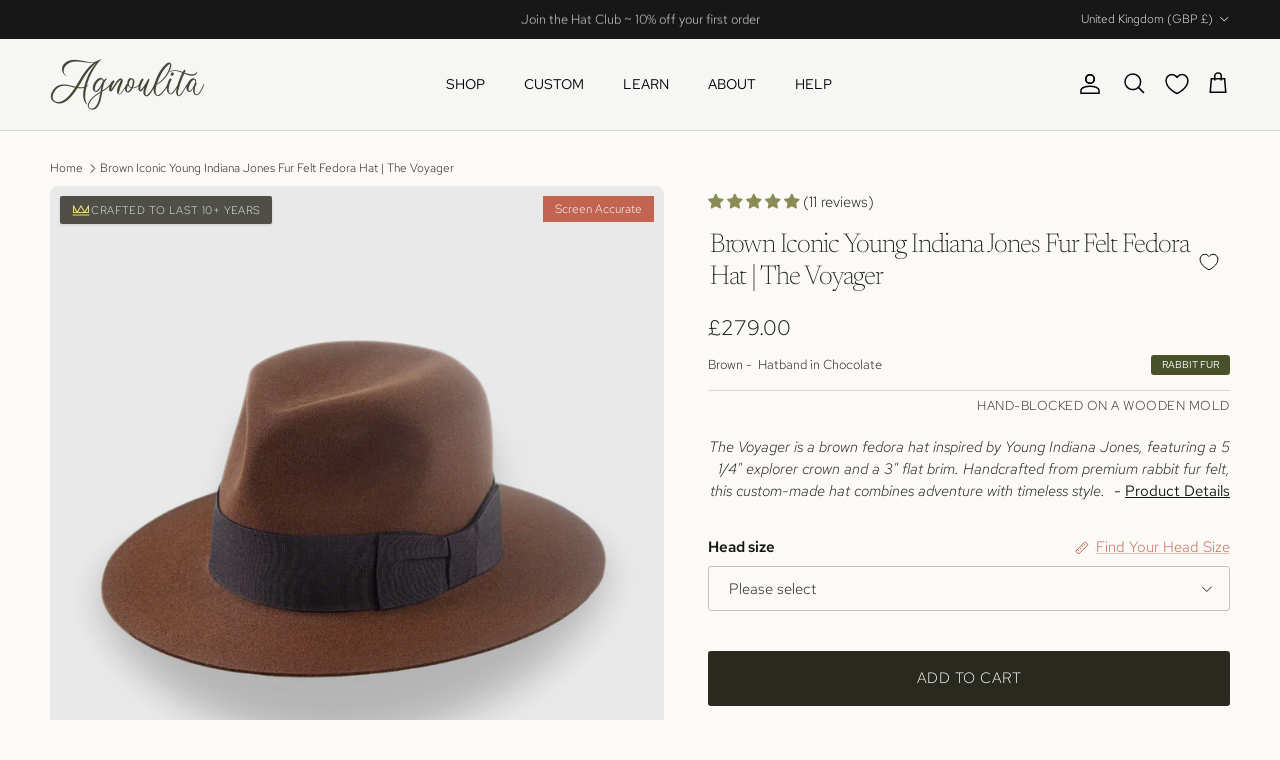

--- FILE ---
content_type: text/css
request_url: https://www.agnoulitahats.com/cdn/shop/t/389/assets/product-upsell.css?v=70886873043082189651768827893
body_size: -237
content:
#custom-upsell-widget{font-family:inherit,sans-serif;border:.1px solid #d6d6c4;border-radius:3px;padding:15px;width:100%}#custom-upsell-title{line-height:1.4em;font-size:1.1rem;font-weight:600;margin-bottom:10px}.custom-upsell-item{display:flex;align-items:center;margin-bottom:10px}.custom-upsell-image{width:60px;height:60px;object-fit:cover;margin-right:10px}.custom-upsell-info{flex-grow:1}.custom-upsell-name{font-weight:400}.custom-upsell-price{color:#666}.custom-upsell-add{background-color:#47512a;color:#f2f2ec;border:none;padding:5px 10px;cursor:pointer;border-radius:3px;display:flex;align-items:center;justify-content:center;transition:background-color .3s ease}.custom-upsell-add:hover{background-color:#5a6636}.custom-upsell-add.added{background-color:#2e3a14}.custom-upsell-add svg{margin-right:5px}#custom-upsell-message{margin-top:10px;padding:5px;display:none}#custom-upsell-message.success{background-color:#e8f5e9;color:#2e7d32}#custom-upsell-message.error{background-color:#ffebee;color:#c62828}
/*# sourceMappingURL=/cdn/shop/t/389/assets/product-upsell.css.map?v=70886873043082189651768827893 */


--- FILE ---
content_type: text/javascript
request_url: https://www.agnoulitahats.com/cdn/shop/t/389/assets/translations.js?v=171311640438472399101768827916
body_size: 131656
content:
window.customTranslations = {
  'ar': {
    'badge': {
      'CUSTOM HATS FROM • HANDCRAFTED •': 'قبعات مخصصة • صناعة يدوية •'
    },
    'product': {
      'people viewing this product': 'أشخاص يشاهدون هذا المنتج',
      'person viewing this product': 'شخص يشاهد هذا المنتج',
      'people customizing right now': 'أشخاص يخصصون الآن',
      'person customizing right now': 'شخص يخصص الآن'
    },
    'delivery': {
      'Ready to ship in 3-4 weeks': 'جاهز للشحن خلال 3-4 أسابيع',
      'Delivers by': 'يصل بحلول',
      'Priority production available': 'الإنتاج ذو الأولوية متاح',
      'Handcrafted - European Materials - Perfect Fit GUARANTEE': 'صناعة يدوية - مواد أوروبية - ضمان المقاس المثالي',
      'Handcrafted - European Materials - Perfect Fit': 'صناعة يدوية - مواد أوروبية - مقاس مثالي',
      'Includes shipping and all duties': 'يشمل الشحن وجميع الرسوم',
      'Pay 50% Now - 50% Later': 'ادفع 50% الآن - 50% لاحقاً',
      'Balance due when ready': 'الرصيد مستحق عند الجاهزية',
      'Payment Type': 'نوع الدفع',
      '50% Deposit - Balance due before shipping': '50% عربون - الرصيد مستحق قبل الشحن',
      'Please select all options': 'يرجى اختيار جميع الخيارات',
      'Please select all options before adding to cart': 'يرجى اختيار جميع الخيارات قبل الإضافة إلى السلة',
      'Unable to add item to cart': 'غير قادر على إضافة المنتج إلى السلة'
    },
    'custom': {
      'Have a Photo to Match?': 'هل لديك صورة للمطابقة؟',
      'Send us any hat image - we\'ll recreate it perfectly': 'أرسل لنا أي صورة قبعة - سنعيد صنعها بإتقان'
    },
    'quality-guarantee': {
      'Quality Guarantee': 'ضمان الجودة',
      'Ethically Sourced': 'مصدر أخلاقي',
      'Materials from responsible suppliers': 'مواد من موردين مسؤولين',
      'Quality Tested': 'مختبر الجودة',
      'Rigorous testing standards': 'معايير اختبار صارمة',
      'Selected for Durability': 'مختار للمتانة',
      'Long-lasting premium materials': 'مواد فاخرة طويلة الأمد',
      'Carefully Inspected': 'تم فحصه بعناية',
      'Multiple quality checkpoints': 'نقاط تفتيش جودة متعددة',
      'Satisfaction Guaranteed': 'رضا مضمون',
      'Backed by our quality promise': 'مدعوم بوعد الجودة الخاص بنا'
    },
    'beaver': {
      'Properties of Beaver Fur': 'خصائص فرو القندس',
      'Beaver fur felt has been considered one of the finest materials for hat making, particularly during the 17th to 19th centuries. Its unique characteristics make it exceptionally well-suited for creating premium headwear.': 'يعتبر لباد فرو القندس من أفضل المواد لصناعة القبعات، خاصة خلال القرنين السابع عشر والتاسع عشر. خصائصه الفريدة تجعله مناسباً بشكل استثنائي لصنع أغطية الرأس الفاخرة.',
      'Pronounced scales that lock together during felting': 'قشور بارزة تتشابك أثناء عملية اللباد',
      'Extremely fine texture (12 microns diameter)': 'نسيج ناعم للغاية (قطر 12 ميكرون)',
      'Natural water-repellent properties': 'خصائص طبيعية مقاومة للماء',
      'Superior durability and longevity': 'متانة وعمر افتراضي متفوق',
      'Key Benefits': 'الفوائد الرئيسية',
      '5-10 times more durable than wool felt': 'أكثر متانة من لباد الصوف بـ 5-10 مرات',
      'Practically waterproof when pure': 'مقاوم للماء عملياً عندما يكون نقياً',
      'Can be reshaped multiple times': 'يمكن إعادة تشكيله عدة مرات',
      'Dense and smooth final texture': 'نسيج نهائي كثيف وناعم'
    },
    'rabbit': {
      'Composition and Characteristics': 'التركيب والخصائص',
      'Rabbit fur felt is crafted from carefully selected rabbit under-fur, processed through specialized techniques to create high-quality hat material. Each piece offers exceptional softness and moldability, making it ideal for various hat styles.': 'يتم تصنيع لباد فرو الأرانب من الفرو الداخلي المختار بعناية، ومعالجته من خلال تقنيات متخصصة لإنشاء مادة قبعات عالية الجودة. كل قطعة تقدم نعومة استثنائية وقابلية للتشكيل، مما يجعلها مثالية لمختلف أنماط القبعات.',
      'Naturally soft and comfortable texture': 'نسيج ناعم ومريح بشكل طبيعي',
      'Good shape retention properties': 'خصائص جيدة للحفاظ على الشكل',
      'Lightweight construction': 'بناء خفيف الوزن',
      'Moderate water resistance': 'مقاومة معتدلة للماء',
      'Key Benefits': 'الفوائد الرئيسية',
      'Superior comfort and wearability': 'راحة فائقة وقابلية للارتداء',
      'Excellent moldability for various styles': 'قابلية ممتازة للتشكيل لمختلف الأنماط',
      'Cost-effective premium material': 'مادة فاخرة فعالة من حيث التكلفة',
      'Versatile application in hat making': 'تطبيق متعدد الاستخدامات في صناعة القبعات'
    },    
    'crafting-process': {
      'Traditional Felting Process': 'عملية اللباد التقليدية',
      'Fur Preparation': 'تحضير الفرو',
      'The soft underfur is carefully shaved from the pelt and separated from coarser guard hairs for optimal felting quality.': 'يتم حلق الفرو الناعم الداخلي بعناية من الجلد وفصله عن الشعر الخارجي الخشن للحصول على أفضل جودة للباد.',
      'Bowing & Forming': 'القوس والتشكيل',
      'Using a specialized bow-like tool, the fur is scattered into even layers and then pressed into a cone-shaped "hood" structure.': 'باستخدام أداة تشبه القوس متخصصة، يتم نثر الفرو في طبقات متساوية ثم ضغطه في هيكل "غطاء" مخروطي الشكل.',
      'Felting & Fulling': 'اللباد والدك',
      'The hood undergoes repeated folding and pressing with hot water, followed by boiling to compact and strengthen the felt before final shaping.': 'يخضع الغطاء للطي والضغط المتكرر بالماء الساخن، يتبعه الغليان لضغط وتقوية اللباد قبل التشكيل النهائي.'
    },
    'melange-process': {
      'Crafting Process': 'عملية التصنيع',
      'Fiber Selection': 'اختيار الألياف',
      'Premium rabbit fur fibers are carefully selected and sorted for quality and color characteristics.': 'يتم اختيار وفرز ألياف فرو الأرانب الفاخرة بعناية حسب خصائص الجودة واللون.',
      'Blending': 'المزج',
      'Different colored fibers are precisely blended to create the signature melange effect.': 'يتم مزج الألياف مختلفة الألوان بدقة لإنشاء تأثير ميلانج المميز.',
      'Felting': 'التلبيد',
      'The blended fibers undergo specialized felting processes to create the final material.': 'تخضع الألياف الممزوجة لعمليات تلبيد متخصصة لإنشاء المادة النهائية.'
    },
    'production': {
      'Production Process': 'عملية الإنتاج',
      'Fur Collection': 'جمع الفرو',
      'Premium rabbit pelts are sourced, with European rabbits being historically preferred.': 'يتم الحصول على جلود الأرانب الممتازة، مع تفضيل الأرانب الأوروبية تاريخياً.',
      'Preparation': 'التحضير',
      'Outer hairs are removed to isolate the soft under-fur for processing.': 'تتم إزالة الشعر الخارجي لعزل الفرو الناعم الداخلي للمعالجة.',
      'Felt Formation': 'تشكيل اللباد',
      'Under-fur is processed into cones and shrunk to create dense felt texture.': 'تتم معالجة الفرو الداخلي إلى مخاريط وتقليصه لإنشاء نسيج لباد كثيف.',
      'Finishing': 'التشطيب',
      'Material undergoes dyeing, shaping, steaming, and final finishing processes.': 'تخضع المادة لعمليات الصباغة والتشكيل والتبخير والتشطيب النهائي.'
    },
    'rabbit-colors': {
      'Rabbit Fur Felt Color Collection': 'مجموعة ألوان لباد فرو الأرانب',
      'Explore our comprehensive range of rabbit fur felt colors, each offering unique characteristics for distinctive hat making.': 'اكتشف مجموعتنا الشاملة من ألوان لباد فرو الأرانب، حيث يقدم كل منها خصائص فريدة لصناعة قبعات مميزة.',
      'Close': 'إغلاق'
    },    
    'rabbit-care': {
      'Care & Maintenance': 'العناية والصيانة',
      'Recommended Care': 'العناية الموصى بها',
      'Store in a cool, dry environment': 'التخزين في بيئة باردة وجافة',
      'Regular gentle brushing': 'التفريش اللطيف المنتظم',
      'Avoid prolonged sun exposure': 'تجنب التعرض الطويل لأشعة الشمس',
      'Professional cleaning when needed': 'التنظيف المهني عند الحاجة',
      'What to Avoid': 'ما يجب تجنبه',
      'Exposure to extreme heat': 'التعرض للحرارة الشديدة',
      'Harsh chemical cleaners': 'المنظفات الكيميائية القاسية',
      'Compressed storage': 'التخزين المضغوط',
      'Prolonged moisture exposure': 'التعرض الطويل للرطوبة'
    },
    'melange': {
      'Composition and Characteristics': 'التركيب والخصائص',
      'Melange fur felt is crafted from premium rabbit hair, carefully blended to create unique, multi-toned appearances. Each piece features subtle color variations that give hats distinctive character and depth.': 'يتم تصنيع لباد فرو ميلانج من شعر الأرانب الفاخر، ممزوج بعناية لخلق مظهر فريد متعدد الدرجات. تتميز كل قطعة بتنوعات لونية دقيقة تمنح القبعات شخصية وعمقاً مميزاً.',
      'Lightweight and refined texture': 'نسيج خفيف الوزن ومصقول',
      'Superior shape retention': 'احتفاظ متفوق بالشكل',
      'Enhanced durability': 'متانة معززة',
      'Natural water resistance': 'مقاومة طبيعية للماء',
      'Key Benefits': 'الفوائد الرئيسية',
      'Exceptional moldability for precise shaping': 'قابلية استثنائية للتشكيل الدقيق',
      'Natural temperature regulation': 'تنظيم طبيعي للحرارة',
      'Long-lasting beauty and performance': 'جمال وأداء طويل الأمد',
      'Unique color variations in each piece': 'تنوعات لونية فريدة في كل قطعة'
    },
    'melange-colors': {
      'Beaver Fur Felt Color Collection': 'مجموعة ألوان لباد فرو القندس',
      'Explore our premium beaver fur felt colors, each showcasing the natural beauty and superior quality of traditional hatmaking materials.': 'اكتشف ألوان لباد فرو القندس الفاخرة لدينا، حيث يعرض كل منها الجمال الطبيعي والجودة المتفوقة لمواد صناعة القبعات التقليدية.',
      'Melange Felt Color Collection': 'مجموعة ألوان لباد ميلانج',
      'Explore our range of melange fur felt colors, each featuring unique multi-toned characteristics that create distinctive hat appearances.': 'اكتشف مجموعتنا من ألوان لباد فرو ميلانج، حيث يتميز كل منها بخصائص متعددة الدرجات تخلق مظاهر مميزة للقبعات.',
      'Close': 'إغلاق'  
    },
    'suede': {
      'Origin and Composition': 'الأصل والتركيب',
      'Suede fur felt is crafted from carefully selected animal fur, primarily rabbit or hare. The process begins with harvesting the soft undercoat (down) of these animals, which is then separated from longer, coarser outer hairs to create the finest quality felt.': 'يتم تصنيع لباد فرو السويد من فرو حيواني مختار بعناية، وبشكل رئيسي من الأرانب أو الأرانب البرية. تبدأ العملية بحصاد الطبقة الناعمة الداخلية (الزغب) من هذه الحيوانات، والتي يتم فصلها عن الشعر الخارجي الأطول والأخشن لإنشاء لباد بأعلى جودة.',
      'Made from premium animal down fibers': 'مصنوع من ألياف زغب حيوانية فاخرة',
      'Carefully sorted and refined materials': 'مواد مفروزة ومكررة بعناية',
      'Consistent color and texture blend': 'مزيج متناسق من اللون والملمس',
      'Key Characteristics': 'الخصائص الرئيسية',
      'Luxurious, velvety texture': 'ملمس فاخر ومخملي',
      'Superior durability from interlocked fibers': 'متانة فائقة من الألياف المتشابكة',
      'Natural water resistance': 'مقاومة طبيعية للماء',
      'Excellent moldability': 'قابلية ممتازة للتشكيل'
    },
    'suede-process': {
      'Manufacturing Process': 'عملية التصنيع',
      'Preparation & Felting': 'التحضير والتلبيد',
      'Fur is cleaned, sorted, and formed into a loose cone shape before undergoing heat, moisture, and pressure treatment.': 'يتم تنظيف الفرو وفرزه وتشكيله في شكل مخروطي فضفاض قبل خضوعه لمعالجة الحرارة والرطوبة والضغط.',
      'Shrinking & Shaping': 'التقليص والتشكيل',
      'The felted cone undergoes controlled shrinking and is stretched over wooden blocks to create the desired form.': 'يخضع المخروط الملبد للتقليص المتحكم به ويتم تمديده على قوالب خشبية لإنشاء الشكل المطلوب.',
      'Suede Finishing': 'التشطيب المخملي',
      'The felt is carefully sanded to create the characteristic suede-like texture and velvety feel.': 'يتم صنفرة اللباد بعناية لإنشاء الملمس المميز الشبيه بالجلد المدبوغ والإحساس المخملي.'
    },
    'suede-colors': {
      'Suede Fur Felt Color Collection': 'مجموعة ألوان لباد الفرو المخملي',
      'Explore our premium suede fur felt colors, each offering luxurious texture and sophisticated finish for distinctive hat making.': 'اكتشف مجموعتنا من ألوان لباد الفرو المخملي الفاخرة، حيث يقدم كل منها ملمساً فاخراً وتشطيباً راقياً لصناعة قبعات مميزة.',
      'Close': 'إغلاق'
    },
    'suede-care': {
      'Care & Maintenance': 'العناية والصيانة',
      'Recommended Care': 'العناية الموصى بها',
      'Store in cool, dry conditions': 'التخزين في ظروف باردة وجافة',
      'Gentle steaming for reshaping': 'التبخير اللطيف لإعادة التشكيل',
      'Handle with care to maintain texture': 'التعامل بعناية للحفاظ على الملمس',
      'Professional cleaning recommended': 'يُنصح بالتنظيف المهني',
      'What to Avoid': 'ما يجب تجنبه',
      'Exposure to extreme heat': 'التعرض للحرارة الشديدة',
      'Harsh chemical cleaners': 'المنظفات الكيميائية القاسية',
      'Compressed storage': 'التخزين المضغوط',
      'Prolonged moisture exposure': 'التعرض الطويل للرطوبة'
    },    
    'melange-care': {
      'Care & Maintenance': 'العناية والصيانة',
      'Recommended Care': 'العناية الموصى بها',
      'Store in a cool, dry place': 'التخزين في مكان بارد وجاف',
      'Use a soft brush for cleaning': 'استخدام فرشاة ناعمة للتنظيف',
      'Avoid direct sunlight during storage': 'تجنب أشعة الشمس المباشرة أثناء التخزين',
      'Professional cleaning recommended': 'يُنصح بالتنظيف المهني',
      'What to Avoid': 'ما يجب تجنبه',
      'Exposure to extreme heat': 'التعرض للحرارة الشديدة',
      'Harsh chemical cleaners': 'المنظفات الكيميائية القاسية',
      'Compressed storage': 'التخزين المضغوط',
      'Prolonged moisture exposure': 'التعرض الطويل للرطوبة'
    },
    'wool': {
      'Properties and Characteristics': 'الخصائص والمميزات',
      'Wool felt is created from wool fibers that are matted, condensed, and pressed together, resulting in a dense, non-woven material ideal for hat making. Its natural properties make it particularly suitable for cold weather wear and everyday use.': 'يتم صنع لباد الصوف من ألياف الصوف المتشابكة والمضغوطة والمضغوطة معاً، مما ينتج عنه مادة كثيفة غير منسوجة مثالية لصناعة القبعات. خصائصه الطبيعية تجعله مناسباً بشكل خاص للارتداء في الطقس البارد والاستخدام اليومي.',
      'Excellent heat retention': 'احتفاظ ممتاز بالحرارة',
      'Natural moisture-wicking ability': 'قدرة طبيعية على امتصاص الرطوبة',
      'Sound dampening properties': 'خصائص تخميد الصوت',
      'Natural flame resistance': 'مقاومة طبيعية للهب',
      'Key Benefits': 'الفوائد الرئيسية',
      'Affordable compared to fur felt': 'اقتصادي مقارنة بلباد الفرو',
      'Good weather resistance': 'مقاومة جيدة للطقس',
      'Highly moldable for various styles': 'قابلية عالية للتشكيل لمختلف الأنماط',
      'Eco-friendly renewable material': 'مادة متجددة صديقة للبيئة'
    },
    'wool-process': {
      'Production Process': 'عملية الإنتاج',
      'Fiber Preparation': 'تحضير الألياف',
      'Raw wool fibers are cleaned and carded to align them properly': 'يتم تنظيف ألياف الصوف الخام وتمشيطها لترتيبها بشكل صحيح',
      'Felting': 'التلبيد',
      'Fibers are combined using heat, water, and pressure': 'يتم دمج الألياف باستخدام الحرارة والماء والضغط',
      'Shaping': 'التشكيل',
      'Felt is formed into cone or hood shapes for hat making': 'يتم تشكيل اللباد في أشكال مخروطية أو غطائية لصناعة القبعات',
      'Finishing': 'التشطيب',
      'Material is treated with stiffeners or special finishes': 'تتم معالجة المادة بالمقويات أو التشطيبات الخاصة'
    },
    'wool-colors': {
      'Wool Felt Color Collection': 'مجموعة ألوان لباد الصوف',
      'Explore our range of high-quality wool felt colors, each offering unique characteristics and superior craftsmanship for hat making.': 'اكتشف مجموعتنا من ألوان لباد الصوف عالية الجودة، حيث يقدم كل منها خصائص فريدة وحرفية متفوقة لصناعة القبعات.',
      'Close': 'إغلاق'
    },
    'wool-care': {
      'Care & Maintenance': 'العناية والصيانة',
      'Important Considerations': 'اعتبارات مهمة',
      'May require more frequent reshaping': 'قد يتطلب إعادة تشكيل متكررة',
      'Can lose stiffness over time': 'يمكن أن يفقد الصلابة مع مرور الوقت',
      'Susceptible to shrinkage with heat': 'قابل للانكماش مع الحرارة',
      'Needs protection from extreme conditions': 'يحتاج إلى حماية من الظروف القاسية',
      'Storage Tips': 'نصائح التخزين',
      'Store in a cool, dry place': 'التخزين في مكان بارد وجاف',
      'Avoid compressed storage': 'تجنب التخزين المضغوط',
      'Use proper hat boxes': 'استخدام صناديق القبعات المناسبة',
      'Keep away from direct sunlight': 'الحفظ بعيداً عن أشعة الشمس المباشرة'
    },    
    'care-guide': {
      'Care & Maintenance': 'العناية والصيانة',
      'Recommended Care': 'العناية الموصى بها',
      'Store in a hat box or on a hat stand': 'التخزين في صندوق قبعات أو على حامل قبعات',
      'Brush gently with a soft-bristled brush': 'التفريش برفق بفرشاة ناعمة الشعيرات',
      'Allow to dry naturally if wet': 'السماح بالتجفيف الطبيعي إذا كانت مبللة',
      'Professional reshaping when needed': 'إعادة التشكيل المهني عند الحاجة',
      'What to Avoid': 'ما يجب تجنبه',
      'Direct heat sources when drying': 'مصادر الحرارة المباشرة عند التجفيف',
      'Storing in plastic bags': 'التخزين في أكياس بلاستيكية',
      'Stacking hats on top of each other': 'تكديس القبعات فوق بعضها البعض',
      'Using harsh cleaning products': 'استخدام منتجات تنظيف قاسية'
    },    
    'head-shape': {
      "Find Out Your Head Shape": "اكتشف شكل رأسك",
      "What You'll Need:": "ما ستحتاجه:",
      "A flexible measuring tape": "شريط قياس مرن",
      "5 minutes of your time": "5 دقائق من وقتك",
      "Select Your Preferred Unit of Measurement:": "اختر وحدة القياس المفضلة لديك:",
      "Centimeters (cm)": "سنتيمتر (سم)",
      "Inches (in)": "بوصة (in)",
      "LET'S BEGIN": "فلنبدأ",
      "Head Circumference": "محيط الرأس",
      "Head Length": "طول الرأس",
      "Head Width": "عرض الرأس",
      "Measure around your head about one inch above your eyebrows and ears.": "قم بالقياس حول رأسك على بعد حوالي بوصة فوق حاجبيك وأذنيك.",
      "Measure from the center of your forehead to the back of your head.": "قم بالقياس من منتصف جبهتك إلى مؤخرة رأسك.",
      "Measure from ear to ear, across the widest part of your head.": "قم بالقياس من أذن إلى أذن، عبر أعرض جزء من رأسك.",
      "Your Head Shape:": "شكل رأسك:",
      "PREVIOUS": "السابق",
      "NEXT": "التالي",
      "START OVER": "البدء من جديد",
      "SHOP LONG OVAL HATS": "تسوق قبعات بيضاوية طويلة",
      "SHOP REGULAR OVAL HATS": "تسوق قبعات بيضاوية عادية",
      "Step": "الخطوة",
      "Long Oval": "بيضاوي طويل",
      "Regular Oval": "بيضاوي عادي",
      "You have a long oval head shape. Regular hats may feel tight in front and back. You need hats specifically designed for long oval heads.": "لديك شكل رأس بيضاوي طويل. قد تشعر أن القبعات العادية ضيقة من الأمام والخلف. تحتاج إلى قبعات مصممة خصيصًا للرؤوس البيضاوية الطويلة.",
      "You have a regular oval head shape. Most standard hats should fit you well, giving you the most flexibility in hat choices.": "لديك شكل رأس بيضاوي عادي. معظم القبعات القياسية يجب أن تناسبك جيدًا، مما يمنحك أكبر قدر من المرونة في اختيار القبعات."
    },    
    'reviews': {
      'discover-more': 'اكتشف المزيد من التعليقات',
      'curious': 'هل أنت فضولي لمعرفة رأي الآخرين؟',
      'check-out': 'تحقق من',
      'reviews': 'التعليقات',
      'on-etsy': 'في متجرنا على Etsy',
      'see-why': 'واكتشف لماذا يحب الكثيرون قبعاتنا.'
    },
    'upsell-widget': {
      'Essential Hat Care Accessories': 'مستلزمات العناية الأساسية بالقبعات',
      'Add': 'إضافة',
      'Added': 'تمت الإضافة',
      'added to cart': 'تمت الإضافة إلى السلة',
      'removed from cart': 'تمت الإزالة من السلة',
      'Failed to add product': 'فشل في إضافة المنتج',
      'Failed to remove product': 'فشل في إزالة المنتج',
      'Please try again': 'يرجى المحاولة مرة أخرى'
    },
    'value-proposition': {
      'premium-materials': 'مواد فاخرة',
      'premium-materials-desc': 'لباد أوروبي منتقى يدوياً، عصابات عرق من الجلد الأصلي وبطانات ساتان فيسكوز نقية',
      'premium-materials-caption': 'فقط أفخر المواد تصنع قبعة استثنائية',
      'european-craftsmanship': 'حرفية أوروبية',
      'european-craftsmanship-desc': 'قوالب خشبية تقليدية وتقنيات صناعة القبعات المتوارثة عبر الأجيال',
      'european-craftsmanship-caption': '200+ عام من تراث صناعة القبعات',
      'custom-to-you': 'مخصص لك',
      'custom-to-you-desc': 'كل قبعة مصممة حسب مواصفاتك وتفضيلاتك بالضبط',
      'custom-to-you-caption': 'فريد مثلك تماماً'
    },
    'navigation': {
      'More Details': 'المزيد من التفاصيل',
      'Material': 'المواد',
      'Construction': 'البناء',
      'Care': 'العناية'
    },
    'trust-bar': {
      'Happy Customers': 'عملاء سعداء',
      'Years of Excellence': 'سنوات من التميز',
      '5-Star Reviews': 'تقييمات 5 نجوم',
      '30-Day Returns': 'إرجاع خلال 30 يوماً',
      'Satisfaction Guaranteed': 'رضاك مضمون',
      'Customizable': 'قابل للتخصيص',
      'Styles Available': 'تصميم متوفر',
      '30,000+ Happy Customers': '30,000+ عميل سعيد',
      '5,000+ Reviews': '5,000+ تقييم',
      '95% International Sales': '95% مبيعات دولية',
      '30-45 Minutes': '30-45 دقيقة',
      'Video or In-Person': 'عبر الفيديو أو شخصياً',
      '1-on-1 Session': 'جلسة فردية',
      'Perfect Fit Guaranteed': 'مضمون المقاس المثالي',
      '3-5 Weeks Crafting': '3-5 أسابيع صناعة',
      '5,000+ Happy Customers': '5,000+ عميل سعيد',
      'Artisan Quality': 'جودة حرفية',
      'Perfect Fit Guarantee': 'ضمان المقاس المثالي',
      '30 Days Returns': '30 يوم إرجاع'      
    },
    'delivery': {
      'Ready to ship in 3-4 weeks': 'جاهز للشحن خلال 3-4 أسابيع'
    },
    'process': {
      'The Art of Creating Your Perfect Hat': 'فن صناعة قبعتك المثالية',
      'Choose Style': 'اختر الأسلوب',
      'Select your perfect design': 'اختر تصميمك المثالي',
      'Select Materials': 'اختر المواد',
      'Choose premium materials': 'اختر مواد فاخرة',
      'Customize Details': 'تخصيص التفاصيل',
      'Personalize your hat': 'خصص قبعتك',
      'Perfect Fit': 'مقاس مثالي',
      'Guaranteed comfort': 'راحة مضمونة'
    },
    'product': {
      'people viewing this product': 'شخص يشاهد هذا المنتج',
      'Hatband in': 'شريط القبعة باللون',
      'felt': 'لباد'
    },
    'guarantee-badge': {
      'Perfect Fit Guarantee': 'ضمان المقاس المثالي',
      'Every hat is backed by our promise': 'كل قبعة مدعومة بوعدنا'
    },
    'trust-section': {
      'The Agnoulita Heritage': 'تراث أغنوليتا',
      'European Craftsmanship': 'الحرفية الأوروبية',
      'Handcrafted by master artisans using traditional techniques': 'مصنوعة يدويًا من قبل حرفيين متمرسين باستخدام تقنيات تقليدية',
      'Bespoke Customization': 'تخصيص حسب الطلب',
      'Personalized sizing and styling for your perfect fit': 'مقاسات وتصميمات مخصصة لتناسبك تمامًا',
      'Premium Materials': 'مواد فاخرة',
      'Finest European felts and artisanal finishes': 'أجود أنواع اللباد الأوروبي والتشطيبات الحرفية',
      'Lifetime Support': 'دعم مدى الحياة',
      'Expert care guidance and maintenance service': 'إرشادات العناية الخبيرة وخدمة الصيانة'
    },
    'services': {
      'Basic Care Services': 'خدمات العناية الأساسية',
      'Essential maintenance services': 'خدمات الصيانة الضرورية',
      'Professional Cleaning & Freshening': 'التنظيف المهني والتنعيش',
      'Reshaping & Blocking': 'إعادة التشكيل والتثبيت',
      'Steam Clean & Brush': 'التنظيف بالبخار والتفريش',
      'Sweatband Cleaning & Sanitizing': 'تنظيف وتعقيم شريط العرق',
      'Brim Flattening or Re-curling': 'تسطيح الحافة أو إعادة تجعيدها',
      'Repair Services': 'خدمات الإصلاح',
      'Professional repair solutions': 'حلول إصلاح احترافية',
      'Ribbon Replacement': 'استبدال الشريط',
      'Sweatband Replacement': 'استبدال شريط العرق',
      'Brim Binding Repair': 'إصلاح ربط الحافة',
      'Size Adjustment (Smaller)': 'تعديل المقاس (أصغر)',
      'Size Adjustment (Larger)': 'تعديل المقاس (أكبر)',
      'Ventilation Holes Installation': 'تركيب فتحات التهوية',
      'Wind Cord Installation': 'تركيب حبل الرياح',
      'Major Restoration': 'الترميم الرئيسي',
      'Complete restoration services': 'خدمات الترميم الكاملة',
      'Full Renovation Package': 'حزمة التجديد الكاملة',
      'Vintage Hat Restoration': 'ترميم القبعات القديمة',
      'Crown Reconstruction': 'إعادة بناء التاج',
      'Brim Reconstruction': 'إعادة بناء الحافة'
    },
    'pricing': {
      'European Craftsmanship at Accessible Prices': 'الحرفية الأوروبية بأسعار معقولة',
      'Experience the luxury of personalized hatmaking without the premium markup': 'استمتع بفخامة صناعة القبعات المخصصة دون علامة تجارية فاخرة',
      'Mass Market Fedoras': 'قبعات فيدورا للسوق العام',
      'Factory-made, standard sizes': 'مصنوعة في المصنع، مقاسات قياسية',
      'No customization options': 'لا خيارات للتخصيص',
      'Assembly line production': 'إنتاج خط التجميع',
      'Basic materials': 'مواد أساسية',
      'High-End Custom Hatmakers': 'صانعو القبعات المخصصة الفاخرة',
      'Limited availability, exclusive clientele': 'توفر محدود، عملاء حصريون',
      'Limited production': 'إنتاج محدود',
      'Expensive Customizations': 'تخصيصات مكلفة',
      'Long wait times': 'أوقات انتظار طويلة',
      'Luxury Brand Fedoras': 'قبعات فيدورا من العلامات التجارية الفاخرة',
      'Paying extra for the name, not craftsmanship': 'دفع إضافي للاسم، وليس للحرفية',
      'Limited customization': 'تخصيص محدود',
      'Premium materials': 'مواد فاخرة',
      'Designer markup': 'علامة المصمم',
      'Agnoulita Custom Hat': 'قبعة أغنوليتا المخصصة',
      'European craftsmanship, expertly tailored to you': 'حرفية أوروبية، مصممة خصيصاً لك',
      'Unlimited customization': 'تخصيص غير محدود',
      '3-4 weeks crafting time': 'وقت التصنيع 3-4 أسابيع'
    },
    'features': {
      'The Complete Luxury Experience': 'تجربة الفخامة الكاملة',
      'Signature Hat Box': 'صندوق القبعة المميز',
      'Meticulously designed protective round hatbox, ensuring your hat maintains its perfect form': 'صندوق قبعة دائري واقي مصمم بعناية، يضمن الحفاظ على شكل قبعتك المثالي',
      'Care Kit': 'مجموعة العناية',
      'Professional-grade brush, custom size retainer, fine cork adjusters, and pure organic cotton storage bag': 'فرشاة احترافية، حافظ مقاس مخصص، ضوابط فلين دقيقة، وحقيبة تخزين من القطن العضوي النقي',
      'Certificate of Authenticity': 'شهادة الأصالة',
      'Your hat\'s story, complete with authenticity verification and expert care guidelines': 'قصة قبعتك، مع التحقق من الأصالة وإرشادات العناية من الخبراء'
    },
    'bespoke-journey': {
      'Start Your Custom Hat Journey Today': 'ابدأ رحلة قبعتك المخصصة اليوم',
      'Select Your Perfect Style': 'اختر أسلوبك المثالي',
      'Browse our curated collection of timeless silhouettes': 'تصفح مجموعتنا المنتقاة من التصاميم الخالدة',
      'Customize Your Design': 'خصص تصميمك',
      'Choose from premium materials and refined color palettes': 'اختر من المواد الفاخرة ولوحات الألوان المنقحة',
      'Add Personal Details': 'أضف التفاصيل الشخصية',
      'Include your monogram or a meaningful message': 'أضف الحروف الأولى من اسمك أو رسالة ذات معنى',
      'Artisan Crafting': 'الحرفية اليدوية',
      'Handcrafted in our Athens atelier by master hatmakers': 'مصنوعة يدويًا في ورشتنا في أثينا من قبل صانعي القبعات المهرة',
      'Luxury Delivery': 'التوصيل الفاخر',
      'Carefully packaged in our signature hat box': 'معبأة بعناية في صندوق القبعات المميز',
      'Previous Step': 'الخطوة السابقة',
      'Next Step': 'الخطوة التالية',
      '15-20 min': '15-20 دقيقة',
      '10-15 min': '10-15 دقيقة',
      '5-10 min': '5-10 دقائق',
      '3-4 weeks': '3-4 أسابيع',
      '2-3 days': '2-3 أيام',
      'Perfect Fit Guarantee': 'ضمان المقاس المثالي',
      'Love your hat or we\'ll make it right': 'أحب قبعتك أو سنصلحها',
      '3-4 Weeks Crafting': '3-4 أسابيع للتصنيع',
      'Handmade with attention to detail': 'مصنوعة يدويًا مع الاهتمام بالتفاصيل',
      'Free Worldwide Shipping': 'شحن مجاني حول العالم',
      'Carefully packaged and delivered': 'معبأة ومسلمة بعناية'
    },
    'slots-counter': {
      'Available Custom Slots This Month': 'المقاعد المخصصة المتاحة هذا الشهر',
      'Only': 'فقط',
      'Slots Remaining': 'مقاعد متبقية',
      'To ensure each hat receives the time and attention it deserves, we limit our monthly custom orders. Join our select group of clients whose hats are currently being crafted in our Athens atelier.': 'لضمان حصول كل قبعة على الوقت والاهتمام الذي تستحقه، نحد من طلباتنا المخصصة الشهرية. انضم إلى مجموعتنا المختارة من العملاء الذين يتم تصنيع قبعاتهم حالياً في ورشة عملنا في أثينا.'
    },
    'style-finder': {
      'Find Your Perfect Hat in Seconds, Not Hours': 'اعثر على قبعتك المثالية في ثوانٍ، لا ساعات',
      'Tired of ill-fitting hats that don\'t match your style?': 'هل سئمت من القبعات غير المناسبة التي لا تتناسب مع أسلوبك؟',
      'Our AI-powered Style Finder analyzes your features and preferences, instantly recommending the perfect hat from our artisanal collection. Experience personalized elegance with Agnoulita Hats – where timeless craftsmanship meets modern technology.': 'يحلل نظام Style Finder المدعوم بالذكاء الاصطناعي ملامحك وتفضيلاتك، ويوصي فورًا بالقبعة المثالية من مجموعتنا الحرفية. اختبر الأناقة الشخصية مع قبعات Agnoulita - حيث تلتقي الحرفية الخالدة بالتكنولوجيا الحديثة.',
      'The Science Behind Your Perfect Fit': 'العلم وراء مقاسك المثالي',
      'Input Your Features: Select your face shape, height, and style preferences in our easy-to-use interface.': 'أدخل ملامحك: اختر شكل وجهك وطولك وتفضيلات أسلوبك في واجهتنا سهلة الاستخدام.',
      'Intelligent Analysis: Our advanced algorithm matches your unique inputs with our extensive hat designs.': 'تحليل ذكي: خوارزميتنا المتقدمة تطابق مدخلاتك الفريدة مع تصاميم قبعاتنا الشاملة.',
      'Curated Selection: Receive a personalized collection of hat recommendations tailored just for you.': 'اختيار منسق: احصل على مجموعة مخصصة من توصيات القبعات المصممة خصيصًا لك.',
      'Try and Love: Choose your favorite from the curated selection and experience the perfect fit and style.': 'جرب وأحب: اختر المفضل لديك من المجموعة المنسقة واختبر المقاس والأسلوب المثالي.',
      'Refine Your Choice: Fine-tune your selection with our expert style tips for a truly personalized look.': 'حسّن اختيارك: اضبط اختيارك بدقة مع نصائح الأسلوب من خبرائنا للحصول على مظهر شخصي حقًا.',
      'Find Your Perfect Hat Style': 'اعثر على أسلوب قبعتك المثالي',
      'Face Shape:': 'شكل الوجه:',
      'Select Face Shape': 'اختر شكل الوجه',
      'Oval': 'بيضاوي',
      'Round': 'مستدير',
      'Square': 'مربع',
      'Heart': 'قلب',
      'Diamond': 'ماسي',
      'Oblong': 'مستطيل',
      'Height:': 'الطول:',
      'Select Height': 'اختر الطول',
      'Short (Under 5\'8")': 'قصير (أقل من 5\'8")',
      'Average (5\'8" - 6\')': 'متوسط (5\'8" - 6\')',
      'Tall (Over 6\')': 'طويل (أكثر من 6\')',
      'Style Preference:': 'تفضيل الأسلوب:',
      'Select Style': 'اختر الأسلوب',
      'Classic': 'كلاسيكي',
      'Western': 'غربي',
      'Vintage': 'عتيق',
      'Modern': 'عصري',
      'CRAFT MY HAT SUGGESTION': 'اصنع اقتراح قبعتي',
      'SHOP THE COLLECTION': 'تسوق المجموعة'
    }
  },
  'de': {
    'badge': {
      'CUSTOM HATS FROM • HANDCRAFTED •': 'MASSGEFERTIGTE HÜTE • HANDGEMACHT •'
    },
    'product': {
      'people viewing this product': 'Personen sehen sich dieses Produkt an',
      'person viewing this product': 'Person sieht sich dieses Produkt an',
      'people customizing right now': 'Personen passen gerade an',
      'person customizing right now': 'Person passt gerade an'
    },
    'delivery': {
      'Ready to ship in 3-4 weeks': 'Versandbereit in 3-4 Wochen',
      'Delivers by': 'Lieferung bis',
      'Priority production available': 'Prioritätsproduktion verfügbar',
      'Handcrafted - European Materials - Perfect Fit GUARANTEE': 'HANDGEFERTIGT - EUROPÄISCHE MATERIALIEN - PERFEKTE PASSFORM GARANTIE',
      'Handcrafted - European Materials - Perfect Fit': 'HANDGEFERTIGT - EUROPÄISCHE MATERIALIEN - PERFEKTE PASSFORM',
      'Includes shipping and all duties': 'Inklusive Versand und alle Gebühren',
      'Pay 50% Now - 50% Later': 'Zahlen Sie 50% jetzt - 50% später',
      'Balance due when ready': 'Restbetrag bei Fertigstellung fällig',
      'Payment Type': 'Zahlungsart',
      '50% Deposit - Balance due before shipping': '50% Anzahlung - Restbetrag vor Versand fällig',
      'Please select all options': 'Bitte wählen Sie alle Optionen',
      'Please select all options before adding to cart': 'Bitte wählen Sie alle Optionen bevor Sie zum Warenkorb hinzufügen',
      'Unable to add item to cart': 'Artikel kann nicht zum Warenkorb hinzugefügt werden'
    },
    'custom': {
      'Have a Photo to Match?': 'Haben Sie ein Foto zum Nachbilden?',
      'Send us any hat image - we\'ll recreate it perfectly': 'Senden Sie uns ein Hutfoto - wir bilden es perfekt nach'
    },
    'quality-guarantee': {
      'Quality Guarantee': 'Qualitätsgarantie',
      'Ethically Sourced': 'Ethisch Beschafft',
      'Materials from responsible suppliers': 'Materialien von verantwortungsvollen Lieferanten',
      'Quality Tested': 'Qualitätsgeprüft',
      'Rigorous testing standards': 'Strenge Prüfstandards',
      'Selected for Durability': 'Ausgewählt für Langlebigkeit',
      'Long-lasting premium materials': 'Langlebige Premium-Materialien',
      'Carefully Inspected': 'Sorgfältig Geprüft',
      'Multiple quality checkpoints': 'Mehrfache Qualitätskontrollen',
      'Satisfaction Guaranteed': 'Zufriedenheit Garantiert',
      'Backed by our quality promise': 'Gestützt durch unser Qualitätsversprechen'
    },    
    'beaver': {
      'Properties of Beaver Fur': 'Eigenschaften von Biberfell',
      'Beaver fur felt has been considered one of the finest materials for hat making, particularly during the 17th to 19th centuries. Its unique characteristics make it exceptionally well-suited for creating premium headwear.': 'Biberfilz galt insbesondere im 17. bis 19. Jahrhundert als eines der feinsten Materialien für die Hutherstellung. Seine einzigartigen Eigenschaften machen ihn außergewöhnlich gut geeignet für die Herstellung hochwertiger Kopfbedeckungen.',
      'Pronounced scales that lock together during felting': 'Ausgeprägte Schuppen, die sich beim Filzen miteinander verbinden',
      'Extremely fine texture (12 microns diameter)': 'Extrem feine Textur (12 Mikrometer Durchmesser)',
      'Natural water-repellent properties': 'Natürliche wasserabweisende Eigenschaften',
      'Superior durability and longevity': 'Überlegene Haltbarkeit und Langlebigkeit',
      'Key Benefits': 'Hauptvorteile',
      '5-10 times more durable than wool felt': '5-10 mal haltbarer als Wollfilz',
      'Practically waterproof when pure': 'Praktisch wasserdicht in reiner Form',
      'Can be reshaped multiple times': 'Kann mehrfach umgeformt werden',
      'Dense and smooth final texture': 'Dichte und glatte Endtextur'
    },
    'rabbit': {
      'Composition and Characteristics': 'Zusammensetzung und Eigenschaften',
      'Rabbit fur felt is crafted from carefully selected rabbit under-fur, processed through specialized techniques to create high-quality hat material. Each piece offers exceptional softness and moldability, making it ideal for various hat styles.': 'Kaninchenfilz wird aus sorgfältig ausgewähltem Kaninchen-Unterfell hergestellt und durch spezielle Techniken zu hochwertigem Hutmaterial verarbeitet. Jedes Stück bietet außergewöhnliche Weichheit und Formbarkeit, was es ideal für verschiedene Hutstile macht.',
      'Naturally soft and comfortable texture': 'Natürlich weiche und angenehme Textur',
      'Good shape retention properties': 'Gute Formbeständigkeit',
      'Lightweight construction': 'Leichte Konstruktion',
      'Moderate water resistance': 'Moderate Wasserbeständigkeit',
      'Key Benefits': 'Hauptvorteile',
      'Superior comfort and wearability': 'Überlegener Komfort und Tragbarkeit',
      'Excellent moldability for various styles': 'Ausgezeichnete Formbarkeit für verschiedene Stile',
      'Cost-effective premium material': 'Kostengünstiges Premiummaterial',
      'Versatile application in hat making': 'Vielseitige Anwendung in der Hutherstellung'
    },
    'crafting-process': {
      'Traditional Felting Process': 'Traditioneller Filzprozess',
      'Fur Preparation': 'Fellvorbereitung',
      'The soft underfur is carefully shaved from the pelt and separated from coarser guard hairs for optimal felting quality.': 'Das weiche Unterfell wird vorsichtig vom Pelz geschoren und von gröberen Deckhaaren getrennt, um eine optimale Filzqualität zu erreichen.',
      'Bowing & Forming': 'Fachen & Formen',
      'Using a specialized bow-like tool, the fur is scattered into even layers and then pressed into a cone-shaped "hood" structure.': 'Mit einem speziellen bogenähnlichen Werkzeug wird das Fell in gleichmäßige Schichten verteilt und dann zu einer kegelförmigen "Stumpen"-Struktur gepresst.',
      'Felting & Fulling': 'Filzen & Walken',
      'The hood undergoes repeated folding and pressing with hot water, followed by boiling to compact and strengthen the felt before final shaping.': 'Der Stumpen wird wiederholt mit heißem Wasser gefaltet und gepresst, gefolgt von Kochen, um den Filz vor der endgültigen Formgebung zu verdichten und zu verstärken.'
    },
    'melange-process': {
      'Crafting Process': 'Herstellungsprozess',
      'Fiber Selection': 'Faserauswahl',
      'Premium rabbit fur fibers are carefully selected and sorted for quality and color characteristics.': 'Premium-Kaninchenfell-Fasern werden sorgfältig nach Qualitäts- und Farbmerkmalen ausgewählt und sortiert.',
      'Blending': 'Mischen',
      'Different colored fibers are precisely blended to create the signature melange effect.': 'Verschiedenfarbige Fasern werden präzise gemischt, um den charakteristischen Melange-Effekt zu erzeugen.',
      'Felting': 'Filzen',
      'The blended fibers undergo specialized felting processes to create the final material.': 'Die gemischten Fasern durchlaufen spezielle Filzprozesse, um das endgültige Material zu erstellen.'
    },
    'production': {
      'Production Process': 'Produktionsprozess',
      'Fur Collection': 'Fellgewinnung',
      'Premium rabbit pelts are sourced, with European rabbits being historically preferred.': 'Hochwertige Kaninchenfelle werden beschafft, wobei historisch europäische Kaninchen bevorzugt wurden.',
      'Preparation': 'Vorbereitung',
      'Outer hairs are removed to isolate the soft under-fur for processing.': 'Die äußeren Haare werden entfernt, um das weiche Unterfell für die Verarbeitung zu isolieren.',
      'Felt Formation': 'Filzbildung',
      'Under-fur is processed into cones and shrunk to create dense felt texture.': 'Das Unterfell wird zu Kegeln verarbeitet und geschrumpft, um eine dichte Filztextur zu erzeugen.',
      'Finishing': 'Endbearbeitung',
      'Material undergoes dyeing, shaping, steaming, and final finishing processes.': 'Das Material durchläuft Färbe-, Form-, Dampf- und finale Veredelungsprozesse.'
    },
    'rabbit-colors': {
      'Rabbit Fur Felt Color Collection': 'Kaninchenfell-Filz Farbkollektion',
      'Explore our comprehensive range of rabbit fur felt colors, each offering unique characteristics for distinctive hat making.': 'Entdecken Sie unsere umfassende Auswahl an Kaninchenfell-Filzfarben, die jeweils einzigartige Eigenschaften für die charakteristische Hutherstellung bieten.',
      'Close': 'Schließen'
    },
    'melange-colors': {
      'Beaver Fur Felt Color Collection': 'Biberfilz-Farbkollektion',
      'Explore our premium beaver fur felt colors, each showcasing the natural beauty and superior quality of traditional hatmaking materials.': 'Entdecken Sie unsere Premium-Biberfilz-Farben, die jeweils die natürliche Schönheit und überlegene Qualität traditioneller Hutmachermaterialien präsentieren.',
      'Melange Felt Color Collection': 'Melange-Filz Farbkollektion',
      'Explore our range of melange fur felt colors, each featuring unique multi-toned characteristics that create distinctive hat appearances.': 'Entdecken Sie unsere Auswahl an Melange-Filzfarben, die jeweils einzigartige mehrfarbige Eigenschaften aufweisen und charakteristische Huterscheinungen schaffen.',
      'Close': 'Schließen'
    },
    'rabbit-care': {
      'Care & Maintenance': 'Pflege & Wartung',
      'Recommended Care': 'Empfohlene Pflege',
      'Store in a cool, dry environment': 'In kühler, trockener Umgebung aufbewahren',
      'Regular gentle brushing': 'Regelmäßiges sanftes Bürsten',
      'Avoid prolonged sun exposure': 'Längere Sonneneinstrahlung vermeiden',
      'Professional cleaning when needed': 'Bei Bedarf professionelle Reinigung',
      'What to Avoid': 'Was zu vermeiden ist',
      'Exposure to extreme heat': 'Aussetzung extremer Hitze',
      'Harsh chemical cleaners': 'Aggressive chemische Reinigungsmittel',
      'Compressed storage': 'Komprimierte Lagerung',
      'Prolonged moisture exposure': 'Längere Feuchtigkeitseinwirkung'
    },
    'melange': {
      'Composition and Characteristics': 'Zusammensetzung und Eigenschaften',
      'Melange fur felt is crafted from premium rabbit hair, carefully blended to create unique, multi-toned appearances. Each piece features subtle color variations that give hats distinctive character and depth.': 'Melange-Filz wird aus Premium-Kaninchenhaar hergestellt, sorgfältig gemischt, um einzigartige, mehrfarbige Erscheinungen zu schaffen. Jedes Stück weist subtile Farbvariationen auf, die den Hüten charakteristische Eigenart und Tiefe verleihen.',
      'Lightweight and refined texture': 'Leichtes und verfeinertes Gewebe',
      'Superior shape retention': 'Überlegene Formbeständigkeit',
      'Enhanced durability': 'Verbesserte Haltbarkeit',
      'Natural water resistance': 'Natürliche Wasserbeständigkeit',
      'Key Benefits': 'Hauptvorteile',
      'Exceptional moldability for precise shaping': 'Außergewöhnliche Formbarkeit für präzise Gestaltung',
      'Natural temperature regulation': 'Natürliche Temperaturregulierung',
      'Long-lasting beauty and performance': 'Langanhaltende Schönheit und Leistung',
      'Unique color variations in each piece': 'Einzigartige Farbvariationen in jedem Stück'
    },    
    'melange-care': {
      'Care & Maintenance': 'Pflege & Wartung',
      'Recommended Care': 'Empfohlene Pflege',
      'Store in a cool, dry place': 'An einem kühlen, trockenen Ort aufbewahren',
      'Use a soft brush for cleaning': 'Zur Reinigung eine weiche Bürste verwenden',
      'Avoid direct sunlight during storage': 'Direkte Sonneneinstrahlung bei der Lagerung vermeiden',
      'Professional cleaning recommended': 'Professionelle Reinigung empfohlen',
      'What to Avoid': 'Was zu vermeiden ist',
      'Exposure to extreme heat': 'Aussetzung extremer Hitze',
      'Harsh chemical cleaners': 'Aggressive chemische Reinigungsmittel',
      'Compressed storage': 'Komprimierte Lagerung',
      'Prolonged moisture exposure': 'Längere Feuchtigkeitseinwirkung'
    },
    'suede': {
      'Origin and Composition': 'Herkunft und Zusammensetzung',
      'Suede fur felt is crafted from carefully selected animal fur, primarily rabbit or hare. The process begins with harvesting the soft undercoat (down) of these animals, which is then separated from longer, coarser outer hairs to create the finest quality felt.': 'Velours-Filz wird aus sorgfältig ausgewähltem Tierfell, hauptsächlich von Kaninchen oder Hasen, hergestellt. Der Prozess beginnt mit der Gewinnung des weichen Unterfells (Daune) dieser Tiere, das dann von längeren, gröberen Außenhaaren getrennt wird, um den feinsten Qualitätsfilz herzustellen.',
      'Made from premium animal down fibers': 'Hergestellt aus hochwertigen tierischen Daunenfasern',
      'Carefully sorted and refined materials': 'Sorgfältig sortierte und veredelte Materialien',
      'Consistent color and texture blend': 'Gleichmäßige Farb- und Texturmischung',
      'Key Characteristics': 'Hauptmerkmale',
      'Luxurious, velvety texture': 'Luxuriöse, samtige Textur',
      'Superior durability from interlocked fibers': 'Überlegene Haltbarkeit durch verflochtene Fasern',
      'Natural water resistance': 'Natürliche Wasserbeständigkeit',
      'Excellent moldability': 'Ausgezeichnete Formbarkeit'
    },
    'suede-process': {
      'Manufacturing Process': 'Herstellungsprozess',
      'Preparation & Felting': 'Vorbereitung & Filzen',
      'Fur is cleaned, sorted, and formed into a loose cone shape before undergoing heat, moisture, and pressure treatment.': 'Das Fell wird gereinigt, sortiert und in eine lose Kegelform gebracht, bevor es einer Wärme-, Feuchtigkeits- und Druckbehandlung unterzogen wird.',
      'Shrinking & Shaping': 'Schrumpfen & Formen',
      'The felted cone undergoes controlled shrinking and is stretched over wooden blocks to create the desired form.': 'Der gefilzte Kegel wird kontrolliert geschrumpft und über Holzblöcke gespannt, um die gewünschte Form zu erhalten.',
      'Suede Finishing': 'Velours-Endbearbeitung',
      'The felt is carefully sanded to create the characteristic suede-like texture and velvety feel.': 'Der Filz wird sorgfältig geschliffen, um die charakteristische veloursartige Textur und samtige Haptik zu erzeugen.'
    },
    'wool': {
      'Properties and Characteristics': 'Eigenschaften und Merkmale',
      'Wool felt is created from wool fibers that are matted, condensed, and pressed together, resulting in a dense, non-woven material ideal for hat making. Its natural properties make it particularly suitable for cold weather wear and everyday use.': 'Wollfilz wird aus Wollfasern hergestellt, die verfilzt, verdichtet und zusammengepresst werden, wodurch ein dichtes, nicht gewebtes Material entsteht, das sich ideal für die Hutherstellung eignet. Seine natürlichen Eigenschaften machen ihn besonders geeignet für kaltes Wetter und den täglichen Gebrauch.',
      'Excellent heat retention': 'Ausgezeichnete Wärmespeicherung',
      'Natural moisture-wicking ability': 'Natürliche Feuchtigkeitsableitung',
      'Sound dampening properties': 'Schalldämpfende Eigenschaften',
      'Natural flame resistance': 'Natürliche Flammbeständigkeit',
      'Key Benefits': 'Hauptvorteile',
      'Affordable compared to fur felt': 'Kostengünstig im Vergleich zu Fellfilz',
      'Good weather resistance': 'Gute Wetterbeständigkeit',
      'Highly moldable for various styles': 'Sehr gut formbar für verschiedene Stile',
      'Eco-friendly renewable material': 'Umweltfreundliches, erneuerbares Material'
    },
    'wool-process': {
      'Production Process': 'Produktionsprozess',
      'Fiber Preparation': 'Faservorbereitung',
      'Raw wool fibers are cleaned and carded to align them properly': 'Rohe Wollfasern werden gereinigt und kardiert, um sie richtig auszurichten',
      'Felting': 'Filzen',
      'Fibers are combined using heat, water, and pressure': 'Fasern werden unter Verwendung von Wärme, Wasser und Druck verbunden',
      'Shaping': 'Formgebung',
      'Felt is formed into cone or hood shapes for hat making': 'Filz wird für die Hutherstellung in Kegel- oder Kappenformen gebracht',
      'Finishing': 'Endbearbeitung',
      'Material is treated with stiffeners or special finishes': 'Material wird mit Versteifungsmitteln oder speziellen Ausrüstungen behandelt'
    },
    'suede-colors': {
      'Suede Fur Felt Color Collection': 'Velours-Filz Farbkollektion',
      'Explore our premium suede fur felt colors, each offering luxurious texture and sophisticated finish for distinctive hat making.': 'Entdecken Sie unsere hochwertigen Velours-Filz Farben, die jeweils eine luxuriöse Textur und raffinierte Verarbeitung für charakteristische Hutkreationen bieten.',
      'Close': 'Schließen'
    },
    'suede-care': {
      'Care & Maintenance': 'Pflege & Wartung',
      'Recommended Care': 'Empfohlene Pflege',
      'Store in cool, dry conditions': 'Unter kühlen, trockenen Bedingungen lagern',
      'Gentle steaming for reshaping': 'Sanftes Dämpfen zum Umformen',
      'Handle with care to maintain texture': 'Vorsichtig behandeln, um die Textur zu erhalten',
      'Professional cleaning recommended': 'Professionelle Reinigung empfohlen',
      'What to Avoid': 'Was zu vermeiden ist',
      'Exposure to extreme heat': 'Aussetzung extremer Hitze',
      'Harsh chemical cleaners': 'Aggressive chemische Reinigungsmittel',
      'Compressed storage': 'Komprimierte Lagerung',
      'Prolonged moisture exposure': 'Längere Feuchtigkeitseinwirkung'
    },
    'wool-colors': {
      'Wool Felt Color Collection': 'Wollfilz Farbkollektion',
      'Explore our range of high-quality wool felt colors, each offering unique characteristics and superior craftsmanship for hat making.': 'Entdecken Sie unsere Auswahl an hochwertigen Wollfilz-Farben, die jeweils einzigartige Eigenschaften und überlegene Handwerkskunst für die Hutherstellung bieten.',
      'Close': 'Schließen'
    },
    'wool-care': {
      'Care & Maintenance': 'Pflege & Wartung',
      'Important Considerations': 'Wichtige Hinweise',
      'May require more frequent reshaping': 'Kann häufigeres Umformen erfordern',
      'Can lose stiffness over time': 'Kann mit der Zeit an Steifigkeit verlieren',
      'Susceptible to shrinkage with heat': 'Anfällig für Schrumpfung durch Wärme',
      'Needs protection from extreme conditions': 'Benötigt Schutz vor extremen Bedingungen',
      'Storage Tips': 'Aufbewahrungstipps',
      'Store in a cool, dry place': 'An einem kühlen, trockenen Ort aufbewahren',
      'Avoid compressed storage': 'Komprimierte Lagerung vermeiden',
      'Use proper hat boxes': 'Geeignete Hutschachteln verwenden',
      'Keep away from direct sunlight': 'Von direkter Sonneneinstrahlung fernhalten'
    },
    'care-guide': {
      'Care & Maintenance': 'Pflege & Wartung',
      'Recommended Care': 'Empfohlene Pflege',
      'Store in a hat box or on a hat stand': 'In einer Hutschachtel oder auf einem Hutständer aufbewahren',
      'Brush gently with a soft-bristled brush': 'Sanft mit einer weichborstigen Bürste bürsten',
      'Allow to dry naturally if wet': 'Bei Nässe natürlich trocknen lassen',
      'Professional reshaping when needed': 'Bei Bedarf professionelles Umformen',
      'What to Avoid': 'Was zu vermeiden ist',
      'Direct heat sources when drying': 'Direkte Wärmequellen beim Trocknen',
      'Storing in plastic bags': 'Aufbewahrung in Plastiktüten',
      'Stacking hats on top of each other': 'Stapeln von Hüten übereinander',
      'Using harsh cleaning products': 'Verwendung aggressiver Reinigungsmittel'
    },    
    'head-shape': {
      "Find Out Your Head Shape": "Finden Sie Ihre Kopfform heraus",
      "What You'll Need:": "Was Sie benötigen:",
      "A flexible measuring tape": "Ein flexibles Maßband",
      "5 minutes of your time": "5 Minuten Ihrer Zeit",
      "Select Your Preferred Unit of Measurement:": "Wählen Sie Ihre bevorzugte Maßeinheit:",
      "Centimeters (cm)": "Zentimeter (cm)",
      "Inches (in)": "Zoll (in)",
      "LET'S BEGIN": "LASSEN SIE UNS BEGINNEN",
      "Head Circumference": "Kopfumfang",
      "Head Length": "Kopflänge",
      "Head Width": "Kopfbreite",
      "Measure around your head about one inch above your eyebrows and ears.": "Messen Sie um Ihren Kopf herum etwa 2,5 Zentimeter über Ihren Augenbrauen und Ohren.",
      "Measure from the center of your forehead to the back of your head.": "Messen Sie von der Mitte Ihrer Stirn bis zum Hinterkopf.",
      "Measure from ear to ear, across the widest part of your head.": "Messen Sie von Ohr zu Ohr über den breitesten Teil Ihres Kopfes.",
      "Your Head Shape:": "Ihre Kopfform:",
      "PREVIOUS": "ZURÜCK",
      "NEXT": "WEITER",
      "START OVER": "NEU STARTEN",
      "SHOP LONG OVAL HATS": "LANGE OVALE HÜTE SHOPPEN",
      "SHOP REGULAR OVAL HATS": "REGULÄRE OVALE HÜTE SHOPPEN",
      "Step": "Schritt",
      "Long Oval": "Lang Oval",
      "Regular Oval": "Regular Oval",
      "You have a long oval head shape. Regular hats may feel tight in front and back. You need hats specifically designed for long oval heads.": "Sie haben eine lang ovale Kopfform. Reguläre Hüte können sich vorne und hinten eng anfühlen. Sie benötigen speziell für lang ovale Köpfe entwickelte Hüte.",
      "You have a regular oval head shape. Most standard hats should fit you well, giving you the most flexibility in hat choices.": "Sie haben eine reguläre ovale Kopfform. Die meisten Standardhüte sollten Ihnen gut passen und Ihnen die größte Flexibilität bei der Hutauswahl bieten."
    },    
    'reviews': {
      'discover-more': 'Entdecken Sie mehr Feedback',
      'curious': 'Neugierig, was andere denken?',
      'check-out': 'Schauen Sie sich weitere',
      'reviews': 'Bewertungen',
      'on-etsy': 'in unserem Etsy-Shop an',
      'see-why': 'und erfahren Sie, warum unsere Hüte von vielen geliebt werden.'
    },
    'upsell-widget': {
      'Essential Hat Care Accessories': 'Essenzielle Hutpflege-Accessoires',
      'Add': 'Hinzufügen',
      'Added': 'Hinzugefügt',
      'added to cart': 'in den Warenkorb gelegt',
      'removed from cart': 'aus dem Warenkorb entfernt',
      'Failed to add product': 'Produkt konnte nicht hinzugefügt werden',
      'Failed to remove product': 'Produkt konnte nicht entfernt werden',
      'Please try again': 'Bitte versuchen Sie es erneut'
    },
    'value-proposition': {
      'premium-materials': 'Premium-Materialien',
      'premium-materials-desc': 'Handverlesener europäischer Filz, echte Lederschweißbänder und reine Viskose-Satinfutter',
      'premium-materials-caption': 'Nur die feinsten Materialien machen einen außergewöhnlichen Hut',
      'european-craftsmanship': 'Europäische Handwerkskunst',
      'european-craftsmanship-desc': 'Traditionelle Holzblöcke und Hutmachertechniken, die über Generationen weitergegeben wurden',
      'european-craftsmanship-caption': '200+ Jahre Hutmacher-Tradition',
      'custom-to-you': 'Maßgeschneidert für Sie',
      'custom-to-you-desc': 'Jeder Hut wird nach Ihren genauen Vorgaben und Präferenzen angepasst',
      'custom-to-you-caption': 'So einzigartig wie Sie'
    },
    'navigation': {
      'More Details': 'Weitere Details',
      'Material': 'Material',
      'Construction': 'Konstruktion',
      'Care': 'Pflege'
    },
    'trust-bar': {
      'Happy Customers': 'Zufriedene Kunden',
      'Years of Excellence': 'Jahre Exzellenz',
      '5-Star Reviews': '5-Sterne Bewertungen',
      '30-Day Returns': '30 Tage Rückgaberecht',
      'Satisfaction Guaranteed': 'Zufriedenheitsgarantie',
      'Customizable': 'Anpassbar',
      'Styles Available': 'Verfügbare Stile',
      '30,000+ Happy Customers': '30.000+ Zufriedene Kunden',
      '5,000+ Reviews': '5.000+ Bewertungen',
      '95% International Sales': '95% Internationale Verkäufe',
      '30-45 Minutes': '30-45 Minuten',
      'Video or In-Person': 'Video oder Persönlich',
      '1-on-1 Session': '1-zu-1 Sitzung',
      'Perfect Fit Guaranteed': 'Perfekte Passform Garantiert',
      '3-5 Weeks Crafting': '3-5 Wochen Herstellung',
      '5,000+ Happy Customers': '5,000+ Zufriedene Kunden',
      'Artisan Quality': 'Handwerksqualität',
      'Perfect Fit Guarantee': 'Perfekte Passform Garantie',
      '30 Days Returns': '30 Tage Rückgabe'      
    },
    'delivery': {
      'Ready to ship in 3-4 weeks': 'Versandfertig in 3-4 Wochen'
    },
    'process': {
      'The Art of Creating Your Perfect Hat': 'Die Kunst, Ihren perfekten Hut zu kreieren',
      'Choose Style': 'Stil wählen',
      'Select your perfect design': 'Wählen Sie Ihr perfektes Design',
      'Select Materials': 'Materialien wählen',
      'Choose premium materials': 'Wählen Sie Premium-Materialien',
      'Customize Details': 'Details anpassen',
      'Personalize your hat': 'Personalisieren Sie Ihren Hut',
      'Perfect Fit': 'Perfekte Passform',
      'Guaranteed comfort': 'Garantierter Komfort'
    },
    'product': {
      'people viewing this product': 'Personen sehen sich dieses Produkt an',
      'Hatband in': 'Hutband in',
      'felt': 'Filz'
    },
    'guarantee-badge': {
      'Perfect Fit Guarantee': 'Perfekte Passform Garantiert',
      'Every hat is backed by our promise': 'Jeder Hut wird durch unser Versprechen garantiert'
    },
    'trust-section': {
      'The Agnoulita Heritage': 'Das Agnoulita-Erbe',
      'European Craftsmanship': 'Europäische Handwerkskunst',
      'Handcrafted by master artisans using traditional techniques': 'Von Meisterhandwerkern mit traditionellen Techniken handgefertigt',
      'Bespoke Customization': 'Maßgeschneiderte Anpassung',
      'Personalized sizing and styling for your perfect fit': 'Personalisierte Größen und Styling für Ihre perfekte Passform',
      'Premium Materials': 'Premium-Materialien',
      'Finest European felts and artisanal finishes': 'Feinste europäische Filze und handwerkliche Veredelungen',
      'Lifetime Support': 'Lebenslanger Support',
      'Expert care guidance and maintenance service': 'Professionelle Pflegeanleitungen und Wartungsservice'
    },
    'services': {
      'Basic Care Services': 'Grundlegende Pflegedienste',
      'Essential maintenance services': 'Wesentliche Wartungsservices',
      'Professional Cleaning & Freshening': 'Professionelle Reinigung & Auffrischung',
      'Reshaping & Blocking': 'Neuformung & Blocking',
      'Steam Clean & Brush': 'Dampfreinigung & Bürsten',
      'Sweatband Cleaning & Sanitizing': 'Schweißband-Reinigung & Desinfektion',
      'Brim Flattening or Re-curling': 'Krempen-Glättung oder Neu-Kräuselung',
      'Repair Services': 'Reparaturdienste',
      'Professional repair solutions': 'Professionelle Reparaturlösungen',
      'Ribbon Replacement': 'Bandaustausch',
      'Sweatband Replacement': 'Schweißband-Austausch',
      'Brim Binding Repair': 'Krempen-Bindungsreparatur',
      'Size Adjustment (Smaller)': 'Größenanpassung (Kleiner)',
      'Size Adjustment (Larger)': 'Größenanpassung (Größer)',
      'Ventilation Holes Installation': 'Installation von Belüftungslöchern',
      'Wind Cord Installation': 'Windschnur-Installation',
      'Major Restoration': 'Umfangreiche Restaurierung',
      'Complete restoration services': 'Komplette Restaurierungsservices',
      'Full Renovation Package': 'Komplettes Renovierungspaket',
      'Vintage Hat Restoration': 'Vintage-Hut-Restaurierung',
      'Crown Reconstruction': 'Kopfteil-Rekonstruktion',
      'Brim Reconstruction': 'Krempen-Rekonstruktion'
    },
    'pricing': {
      'European Craftsmanship at Accessible Prices': 'Europäische Handwerkskunst zu erschwinglichen Preisen',
      'Experience the luxury of personalized hatmaking without the premium markup': 'Erleben Sie den Luxus personalisierter Hutherstellung ohne Premium-Aufschlag',
      'Mass Market Fedoras': 'Massenmarkt-Fedoras',
      'Factory-made, standard sizes': 'Fabrikgefertigt, Standardgrößen',
      'No customization options': 'Keine Anpassungsmöglichkeiten',
      'Assembly line production': 'Fließbandproduktion',
      'Basic materials': 'Grundmaterialien',
      'High-End Custom Hatmakers': 'High-End Hutmacher',
      'Limited availability, exclusive clientele': 'Begrenzte Verfügbarkeit, exklusive Kundschaft',
      'Limited production': 'Limitierte Produktion',
      'Expensive Customizations': 'Teure Anpassungen',
      'Long wait times': 'Lange Wartezeiten',
      'Luxury Brand Fedoras': 'Luxusmarken-Fedoras',
      'Paying extra for the name, not craftsmanship': 'Aufpreis für den Namen, nicht für Handwerkskunst',
      'Limited customization': 'Eingeschränkte Anpassung',
      'Premium materials': 'Premium-Materialien',
      'Designer markup': 'Designer-Aufschlag',
      'Agnoulita Custom Hat': 'Agnoulita Maßanfertigung',
      'European craftsmanship, expertly tailored to you': 'Europäische Handwerkskunst, fachmännisch auf Sie zugeschnitten',
      'Unlimited customization': 'Unbegrenzte Anpassungsmöglichkeiten',
      '3-4 weeks crafting time': '3-4 Wochen Fertigungszeit'
    },
    'features': {
      'The Complete Luxury Experience': 'Das komplette Luxus-Erlebnis',
      'Signature Hat Box': 'Signature-Hutschachtel',
      'Meticulously designed protective round hatbox, ensuring your hat maintains its perfect form': 'Sorgfältig gestaltete runde Schutzhutschachtel, die die perfekte Form Ihres Hutes bewahrt',
      'Care Kit': 'Pflegeset',
      'Professional-grade brush, custom size retainer, fine cork adjusters, and pure organic cotton storage bag': 'Professionelle Bürste, maßgefertigter Größenhalter, feine Korkverstellungen und Aufbewahrungsbeutel aus reiner Bio-Baumwolle',
      'Certificate of Authenticity': 'Echtheitszertifikat',
      'Your hat\'s story, complete with authenticity verification and expert care guidelines': 'Die Geschichte Ihres Hutes, komplett mit Echtheitsnachweis und Expertenpflegehinweisen'
    },
    'bespoke-journey': {
      'Start Your Custom Hat Journey Today': 'Starten Sie heute Ihre individuelle Hutreise',
      'Select Your Perfect Style': 'Wählen Sie Ihren perfekten Stil',
      'Browse our curated collection of timeless silhouettes': 'Durchstöbern Sie unsere kuratierte Kollektion zeitloser Silhouetten',
      'Customize Your Design': 'Gestalten Sie Ihr Design',
      'Choose from premium materials and refined color palettes': 'Wählen Sie aus hochwertigen Materialien und erlesenen Farbpaletten',
      'Add Personal Details': 'Fügen Sie persönliche Details hinzu',
      'Include your monogram or a meaningful message': 'Fügen Sie Ihr Monogramm oder eine bedeutungsvolle Nachricht hinzu',
      'Artisan Crafting': 'Handwerkliche Fertigung',
      'Handcrafted in our Athens atelier by master hatmakers': 'Handgefertigt in unserem Atelier in Athen von Hutmachermeistern',
      'Luxury Delivery': 'Luxuriöse Lieferung',
      'Carefully packaged in our signature hat box': 'Sorgfältig verpackt in unserer Signature-Hutschachtel',
      'Previous Step': 'Vorheriger Schritt',
      'Next Step': 'Nächster Schritt',
      '15-20 min': '15-20 Min',
      '10-15 min': '10-15 Min',
      '5-10 min': '5-10 Min',
      '3-4 weeks': '3-4 Wochen',
      '2-3 days': '2-3 Tage',
      'Perfect Fit Guarantee': 'Perfekte Passform-Garantie',
      'Love your hat or we\'ll make it right': 'Lieben Sie Ihren Hut oder wir machen es richtig',
      '3-4 Weeks Crafting': '3-4 Wochen Fertigung',
      'Handmade with attention to detail': 'Handgefertigt mit Liebe zum Detail',
      'Free Worldwide Shipping': 'Kostenloser weltweiter Versand',
      'Carefully packaged and delivered': 'Sorgfältig verpackt und geliefert'
    },
    'slots-counter': {
      'Available Custom Slots This Month': 'Verfügbare individuelle Plätze in diesem Monat',
      'Only': 'Nur',
      'Slots Remaining': 'Plätze übrig',
      'To ensure each hat receives the time and attention it deserves, we limit our monthly custom orders. Join our select group of clients whose hats are currently being crafted in our Athens atelier.': 'Um sicherzustellen, dass jeder Hut die Zeit und Aufmerksamkeit erhält, die er verdient, begrenzen wir unsere monatlichen Sonderanfertigungen. Werden Sie Teil unserer ausgewählten Kundengruppe, deren Hüte derzeit in unserem Atelier in Athen gefertigt werden.'
    },
    'style-finder': {
      'Find Your Perfect Hat in Seconds, Not Hours': 'Finden Sie Ihren perfekten Hut in Sekunden, nicht Stunden',
      'Tired of ill-fitting hats that don\'t match your style?': 'Müde von schlecht sitzenden Hüten, die nicht zu Ihrem Stil passen?',
      'Our AI-powered Style Finder analyzes your features and preferences, instantly recommending the perfect hat from our artisanal collection. Experience personalized elegance with Agnoulita Hats – where timeless craftsmanship meets modern technology.': 'Unser KI-gestützter Style Finder analysiert Ihre Merkmale und Präferenzen und empfiehlt sofort den perfekten Hut aus unserer handwerklichen Kollektion. Erleben Sie personalisierte Eleganz mit Agnoulita Hüten – wo zeitlose Handwerkskunst auf moderne Technologie trifft.',
      'The Science Behind Your Perfect Fit': 'Die Wissenschaft hinter Ihrer perfekten Passform',
      'Input Your Features: Select your face shape, height, and style preferences in our easy-to-use interface.': 'Geben Sie Ihre Merkmale ein: Wählen Sie Ihre Gesichtsform, Größe und Stilpräferenzen in unserer benutzerfreundlichen Oberfläche.',
      'Intelligent Analysis: Our advanced algorithm matches your unique inputs with our extensive hat designs.': 'Intelligente Analyse: Unser fortschrittlicher Algorithmus gleicht Ihre einzigartigen Eingaben mit unseren umfangreichen Hutdesigns ab.',
      'Curated Selection: Receive a personalized collection of hat recommendations tailored just for you.': 'Kuratierte Auswahl: Erhalten Sie eine personalisierte Sammlung von Hutempfehlungen, maßgeschneidert für Sie.',
      'Try and Love: Choose your favorite from the curated selection and experience the perfect fit and style.': 'Probieren und Lieben: Wählen Sie Ihren Favoriten aus der kuratierten Auswahl und erleben Sie die perfekte Passform und den perfekten Stil.',
      'Refine Your Choice: Fine-tune your selection with our expert style tips for a truly personalized look.': 'Verfeinern Sie Ihre Wahl: Optimieren Sie Ihre Auswahl mit unseren Experten-Stylingtipps für einen wirklich persönlichen Look.',
      'Find Your Perfect Hat Style': 'Finden Sie Ihren perfekten Hutstil',
      'Face Shape:': 'Gesichtsform:',
      'Select Face Shape': 'Gesichtsform auswählen',
      'Oval': 'Oval',
      'Round': 'Rund',
      'Square': 'Quadratisch',
      'Heart': 'Herzförmig',
      'Diamond': 'Diamantförmig',
      'Oblong': 'Länglich',
      'Height:': 'Größe:',
      'Select Height': 'Größe auswählen',
      'Short (Under 5\'8")': 'Klein (unter 1,73m)',
      'Average (5\'8" - 6\')': 'Durchschnittlich (1,73m - 1,83m)',
      'Tall (Over 6\')': 'Groß (über 1,83m)',
      'Style Preference:': 'Stilpräferenz:',
      'Select Style': 'Stil auswählen',
      'Classic': 'Klassisch',
      'Western': 'Western',
      'Vintage': 'Vintage',
      'Modern': 'Modern',
      'CRAFT MY HAT SUGGESTION': 'ERSTELLEN SIE MEINE HUTEMPFEHLUNG',
      'SHOP THE COLLECTION': 'KOLLEKTION ENTDECKEN'
    }
  },
  'es': {
    'badge': {
      'CUSTOM HATS FROM • HANDCRAFTED •': 'SOMBREROS A MEDIDA • ARTESANAL •'
    },
    'product': {
      'people viewing this product': 'personas viendo este producto',
      'person viewing this product': 'persona viendo este producto',
      'people customizing right now': 'personas personalizando ahora',
      'person customizing right now': 'persona personalizando ahora'
    },
    'delivery': {
      'Ready to ship in 3-4 weeks': 'Listo para enviar en 3-4 semanas',
      'Delivers by': 'Se entrega el',
      'Priority production available': 'Producción prioritaria disponible',
      'Handcrafted - European Materials - Perfect Fit GUARANTEE': 'ARTESANAL - MATERIALES EUROPEOS - GARANTÍA DE AJUSTE PERFECTO',
      'Handcrafted - European Materials - Perfect Fit': 'ARTESANAL - MATERIALES EUROPEOS - AJUSTE PERFECTO',
      'Includes shipping and all duties': 'Incluye envío y todos los aranceles',
      'Pay 50% Now - 50% Later': 'Paga 50% ahora - 50% después',
      'Balance due when ready': 'Saldo debido cuando esté listo',
      'Payment Type': 'Tipo de Pago',
      '50% Deposit - Balance due before shipping': '50% Depósito - Saldo debido antes del envío',
      'Please select all options': 'Por favor selecciona todas las opciones',
      'Please select all options before adding to cart': 'Por favor selecciona todas las opciones antes de añadir al carrito',
      'Unable to add item to cart': 'No se puede añadir el artículo al carrito'
    },
    'custom': {
      'Have a Photo to Match?': '¿Tienes una foto para recrear?',
      'Send us any hat image - we\'ll recreate it perfectly': 'Envíanos cualquier imagen de sombrero - lo recrearemos perfectamente'
    },
    'quality-guarantee': {
      'Quality Guarantee': 'Garantía de Calidad',
      'Ethically Sourced': 'Origen Ético',
      'Materials from responsible suppliers': 'Materiales de proveedores responsables',
      'Quality Tested': 'Calidad Probada',
      'Rigorous testing standards': 'Estándares rigurosos de prueba',
      'Selected for Durability': 'Seleccionado por Durabilidad',
      'Long-lasting premium materials': 'Materiales premium de larga duración',
      'Carefully Inspected': 'Cuidadosamente Inspeccionado',
      'Multiple quality checkpoints': 'Múltiples puntos de control de calidad',
      'Satisfaction Guaranteed': 'Satisfacción Garantizada',
      'Backed by our quality promise': 'Respaldado por nuestra promesa de calidad'
    },    
    'beaver': {
      'Properties of Beaver Fur': 'Propiedades del Pelo de Castor',
      'Beaver fur felt has been considered one of the finest materials for hat making, particularly during the 17th to 19th centuries. Its unique characteristics make it exceptionally well-suited for creating premium headwear.': 'El fieltro de pelo de castor ha sido considerado uno de los mejores materiales para la fabricación de sombreros, especialmente durante los siglos XVII al XIX. Sus características únicas lo hacen excepcionalmente adecuado para crear sombreros de primera calidad.',
      'Pronounced scales that lock together during felting': 'Escamas pronunciadas que se entrelazan durante el afieltrado',
      'Extremely fine texture (12 microns diameter)': 'Textura extremadamente fina (12 micrones de diámetro)',
      'Natural water-repellent properties': 'Propiedades naturales repelentes al agua',
      'Superior durability and longevity': 'Durabilidad y longevidad superior',
      'Key Benefits': 'Beneficios Principales',
      '5-10 times more durable than wool felt': '5-10 veces más duradero que el fieltro de lana',
      'Practically waterproof when pure': 'Prácticamente impermeable cuando es puro',
      'Can be reshaped multiple times': 'Se puede remodelar múltiples veces',
      'Dense and smooth final texture': 'Textura final densa y suave'
    },
    'rabbit': {
      'Composition and Characteristics': 'Composición y Características',
      'Rabbit fur felt is crafted from carefully selected rabbit under-fur, processed through specialized techniques to create high-quality hat material. Each piece offers exceptional softness and moldability, making it ideal for various hat styles.': 'El fieltro de pelo de conejo se elabora a partir de pelo inferior de conejo cuidadosamente seleccionado, procesado mediante técnicas especializadas para crear material de sombrerería de alta calidad. Cada pieza ofrece una suavidad y moldeabilidad excepcional, haciéndolo ideal para varios estilos de sombreros.',
      'Naturally soft and comfortable texture': 'Textura naturalmente suave y cómoda',
      'Good shape retention properties': 'Buenas propiedades de retención de forma',
      'Lightweight construction': 'Construcción ligera',
      'Moderate water resistance': 'Resistencia moderada al agua',
      'Key Benefits': 'Beneficios Principales',
      'Superior comfort and wearability': 'Comodidad y portabilidad superior',
      'Excellent moldability for various styles': 'Excelente moldeabilidad para varios estilos',
      'Cost-effective premium material': 'Material premium rentable',
      'Versatile application in hat making': 'Aplicación versátil en la fabricación de sombreros'
    },
    'crafting-process': {
      'Traditional Felting Process': 'Proceso Tradicional de Afieltrado',
      'Fur Preparation': 'Preparación del Pelo',
      'The soft underfur is carefully shaved from the pelt and separated from coarser guard hairs for optimal felting quality.': 'El pelo inferior suave se rasura cuidadosamente de la piel y se separa de los pelos de guarda más gruesos para una calidad óptima de afieltrado.',
      'Bowing & Forming': 'Arqueado y Formado',
      'Using a specialized bow-like tool, the fur is scattered into even layers and then pressed into a cone-shaped "hood" structure.': 'Utilizando una herramienta especializada similar a un arco, el pelo se dispersa en capas uniformes y luego se prensa en una estructura cónica llamada "campana".',
      'Felting & Fulling': 'Afieltrado y Batanado',
      'The hood undergoes repeated folding and pressing with hot water, followed by boiling to compact and strengthen the felt before final shaping.': 'La campana se somete a plegado y prensado repetido con agua caliente, seguido de hervido para compactar y fortalecer el fieltro antes del moldeado final.'
    },
    'melange-process': {
      'Crafting Process': 'Proceso de Elaboración',
      'Fiber Selection': 'Selección de Fibras',
      'Premium rabbit fur fibers are carefully selected and sorted for quality and color characteristics.': 'Las fibras de pelo de conejo premium son cuidadosamente seleccionadas y clasificadas por características de calidad y color.',
      'Blending': 'Mezclado',
      'Different colored fibers are precisely blended to create the signature melange effect.': 'Las fibras de diferentes colores se mezclan con precisión para crear el efecto melange característico.',
      'Felting': 'Afieltrado',
      'The blended fibers undergo specialized felting processes to create the final material.': 'Las fibras mezcladas se someten a procesos especializados de afieltrado para crear el material final.'
    },
    'production': {
      'Production Process': 'Proceso de Producción',
      'Fur Collection': 'Recolección de Pelo',
      'Premium rabbit pelts are sourced, with European rabbits being historically preferred.': 'Se obtienen pieles de conejo premium, históricamente prefiriendo conejos europeos.',
      'Preparation': 'Preparación',
      'Outer hairs are removed to isolate the soft under-fur for processing.': 'Se eliminan los pelos externos para aislar el pelo inferior suave para su procesamiento.',
      'Felt Formation': 'Formación del Fieltro',
      'Under-fur is processed into cones and shrunk to create dense felt texture.': 'El pelo inferior se procesa en conos y se encoge para crear una textura densa de fieltro.',
      'Finishing': 'Acabado',
      'Material undergoes dyeing, shaping, steaming, and final finishing processes.': 'El material se somete a procesos de teñido, moldeado, vaporizado y acabado final.'
    },
    'rabbit-colors': {
      'Rabbit Fur Felt Color Collection': 'Colección de Colores de Fieltro de Pelo de Conejo',
      'Explore our comprehensive range of rabbit fur felt colors, each offering unique characteristics for distinctive hat making.': 'Explore nuestra amplia gama de colores de fieltro de pelo de conejo, cada uno ofreciendo características únicas para la fabricación distintiva de sombreros.',
      'Close': 'Cerrar'
    },
    'rabbit-care': {
      'Care & Maintenance': 'Cuidado y Mantenimiento',
      'Recommended Care': 'Cuidado Recomendado',
      'Store in a cool, dry environment': 'Almacenar en un ambiente fresco y seco',
      'Regular gentle brushing': 'Cepillado suave regular',
      'Avoid prolonged sun exposure': 'Evitar la exposición prolongada al sol',
      'Professional cleaning when needed': 'Limpieza profesional cuando sea necesario',
      'What to Avoid': 'Qué Evitar',
      'Exposure to extreme heat': 'Exposición al calor extremo',
      'Harsh chemical cleaners': 'Limpiadores químicos agresivos',
      'Compressed storage': 'Almacenamiento comprimido',
      'Prolonged moisture exposure': 'Exposición prolongada a la humedad'
    },
    'melange': {
      'Composition and Characteristics': 'Composición y Características',
      'Melange fur felt is crafted from premium rabbit hair, carefully blended to create unique, multi-toned appearances. Each piece features subtle color variations that give hats distinctive character and depth.': 'El fieltro melange se elabora con pelo de conejo premium, cuidadosamente mezclado para crear apariencias únicas multitonales. Cada pieza presenta variaciones sutiles de color que dan a los sombreros un carácter y profundidad distintivos.',
      'Lightweight and refined texture': 'Textura ligera y refinada',
      'Superior shape retention': 'Retención superior de forma',
      'Enhanced durability': 'Durabilidad mejorada',
      'Natural water resistance': 'Resistencia natural al agua',
      'Key Benefits': 'Beneficios Principales',
      'Exceptional moldability for precise shaping': 'Moldeabilidad excepcional para un formado preciso',
      'Natural temperature regulation': 'Regulación natural de temperatura',
      'Long-lasting beauty and performance': 'Belleza y rendimiento duraderos',
      'Unique color variations in each piece': 'Variaciones únicas de color en cada pieza'
    },
    'melange-colors': {
      'Beaver Fur Felt Color Collection': 'Colección de Colores de Fieltro de Castor',
      'Explore our premium beaver fur felt colors, each showcasing the natural beauty and superior quality of traditional hatmaking materials.': 'Explore nuestros colores premium de fieltro de castor, cada uno mostrando la belleza natural y calidad superior de los materiales tradicionales de sombrerería.',
      'Melange Felt Color Collection': 'Colección de Colores de Fieltro Melange',
      'Explore our range of melange fur felt colors, each featuring unique multi-toned characteristics that create distinctive hat appearances.': 'Explore nuestra gama de colores de fieltro melange, cada uno con características multitonales únicas que crean apariencias distintivas en los sombreros.',
      'Close': 'Cerrar'
    },
    'suede': {
      'Origin and Composition': 'Origen y Composición',
      'Suede fur felt is crafted from carefully selected animal fur, primarily rabbit or hare. The process begins with harvesting the soft undercoat (down) of these animals, which is then separated from longer, coarser outer hairs to create the finest quality felt.': 'El fieltro tipo ante se elabora con pelo animal cuidadosamente seleccionado, principalmente de conejo o liebre. El proceso comienza con la recolección del subpelo suave (lanilla) de estos animales, que luego se separa de los pelos externos más largos y gruesos para crear el fieltro de la más alta calidad.',
      'Made from premium animal down fibers': 'Fabricado con fibras de lanilla animal premium',
      'Carefully sorted and refined materials': 'Materiales cuidadosamente clasificados y refinados',
      'Consistent color and texture blend': 'Mezcla consistente de color y textura',
      'Key Characteristics': 'Características Principales',
      'Luxurious, velvety texture': 'Textura lujosa y aterciopelada',
      'Superior durability from interlocked fibers': 'Durabilidad superior por fibras entrelazadas',
      'Natural water resistance': 'Resistencia natural al agua',
      'Excellent moldability': 'Excelente moldeabilidad'
    },
    'suede-process': {
      'Manufacturing Process': 'Proceso de Fabricación',
      'Preparation & Felting': 'Preparación y Afieltrado',
      'Fur is cleaned, sorted, and formed into a loose cone shape before undergoing heat, moisture, and pressure treatment.': 'El pelo se limpia, clasifica y forma en una estructura cónica suelta antes de someterse a tratamiento de calor, humedad y presión.',
      'Shrinking & Shaping': 'Encogimiento y Moldeado',
      'The felted cone undergoes controlled shrinking and is stretched over wooden blocks to create the desired form.': 'El cono afieltrado se somete a un encogimiento controlado y se estira sobre bloques de madera para crear la forma deseada.',
      'Suede Finishing': 'Acabado Tipo Ante',
      'The felt is carefully sanded to create the characteristic suede-like texture and velvety feel.': 'El fieltro se lija cuidadosamente para crear la textura característica similar al ante y el tacto aterciopelado.'
    },
    'suede-colors': {
      'Suede Fur Felt Color Collection': 'Colección de Colores de Fieltro Tipo Ante',
      'Explore our premium suede fur felt colors, each offering luxurious texture and sophisticated finish for distinctive hat making.': 'Explore nuestros colores premium de fieltro tipo ante, cada uno ofreciendo textura lujosa y acabado sofisticado para la fabricación distintiva de sombreros.',
      'Close': 'Cerrar'
    },
    'suede-care': {
      'Care & Maintenance': 'Cuidado y Mantenimiento',
      'Recommended Care': 'Cuidado Recomendado',
      'Store in cool, dry conditions': 'Almacenar en condiciones frescas y secas',
      'Gentle steaming for reshaping': 'Vaporizado suave para remodelar',
      'Handle with care to maintain texture': 'Manipular con cuidado para mantener la textura',
      'Professional cleaning recommended': 'Se recomienda limpieza profesional',
      'What to Avoid': 'Qué Evitar',
      'Exposure to extreme heat': 'Exposición al calor extremo',
      'Harsh chemical cleaners': 'Limpiadores químicos agresivos',
      'Compressed storage': 'Almacenamiento comprimido',
      'Prolonged moisture exposure': 'Exposición prolongada a la humedad'
    },
    'melange-care': {
      'Care & Maintenance': 'Cuidado y Mantenimiento',
      'Recommended Care': 'Cuidado Recomendado',
      'Store in a cool, dry place': 'Almacenar en un lugar fresco y seco',
      'Use a soft brush for cleaning': 'Usar un cepillo suave para la limpieza',
      'Avoid direct sunlight during storage': 'Evitar la luz solar directa durante el almacenamiento',
      'Professional cleaning recommended': 'Se recomienda limpieza profesional',
      'What to Avoid': 'Qué Evitar',
      'Exposure to extreme heat': 'Exposición al calor extremo',
      'Harsh chemical cleaners': 'Limpiadores químicos agresivos',
      'Compressed storage': 'Almacenamiento comprimido',
      'Prolonged moisture exposure': 'Exposición prolongada a la humedad'
    },
    'wool': {
      'Properties and Characteristics': 'Propiedades y Características',
      'Wool felt is created from wool fibers that are matted, condensed, and pressed together, resulting in a dense, non-woven material ideal for hat making. Its natural properties make it particularly suitable for cold weather wear and everyday use.': 'El fieltro de lana se crea a partir de fibras de lana que se entrelazan, condensan y prensan juntas, resultando en un material denso no tejido ideal para la fabricación de sombreros. Sus propiedades naturales lo hacen particularmente adecuado para uso en clima frío y uso diario.',
      'Excellent heat retention': 'Excelente retención del calor',
      'Natural moisture-wicking ability': 'Capacidad natural de absorción de humedad',
      'Sound dampening properties': 'Propiedades de amortiguación del sonido',
      'Natural flame resistance': 'Resistencia natural a las llamas',
      'Key Benefits': 'Beneficios Principales',
      'Affordable compared to fur felt': 'Económico en comparación con el fieltro de pelo',
      'Good weather resistance': 'Buena resistencia al clima',
      'Highly moldable for various styles': 'Altamente moldeable para varios estilos',
      'Eco-friendly renewable material': 'Material renovable ecológico'
    },
    'wool-process': {
      'Production Process': 'Proceso de Producción',
      'Fiber Preparation': 'Preparación de Fibras',
      'Raw wool fibers are cleaned and carded to align them properly': 'Las fibras de lana cruda se limpian y cardan para alinearlas adecuadamente',
      'Felting': 'Afieltrado',
      'Fibers are combined using heat, water, and pressure': 'Las fibras se combinan usando calor, agua y presión',
      'Shaping': 'Moldeado',
      'Felt is formed into cone or hood shapes for hat making': 'El fieltro se forma en formas de cono o campana para la fabricación de sombreros',
      'Finishing': 'Acabado',
      'Material is treated with stiffeners or special finishes': 'El material se trata con endurecedores o acabados especiales'
    },
    'wool-colors': {
      'Wool Felt Color Collection': 'Colección de Colores de Fieltro de Lana',
      'Explore our range of high-quality wool felt colors, each offering unique characteristics and superior craftsmanship for hat making.': 'Explore nuestra gama de colores de fieltro de lana de alta calidad, cada uno ofreciendo características únicas y artesanía superior para la fabricación de sombreros.',
      'Close': 'Cerrar'
    },
    'wool-care': {
      'Care & Maintenance': 'Cuidado y Mantenimiento',
      'Important Considerations': 'Consideraciones Importantes',
      'May require more frequent reshaping': 'Puede requerir remodelado más frecuente',
      'Can lose stiffness over time': 'Puede perder rigidez con el tiempo',
      'Susceptible to shrinkage with heat': 'Susceptible al encogimiento con el calor',
      'Needs protection from extreme conditions': 'Necesita protección contra condiciones extremas',
      'Storage Tips': 'Consejos de Almacenamiento',
      'Store in a cool, dry place': 'Almacenar en un lugar fresco y seco',
      'Avoid compressed storage': 'Evitar almacenamiento comprimido',
      'Use proper hat boxes': 'Usar cajas de sombreros adecuadas',
      'Keep away from direct sunlight': 'Mantener alejado de la luz solar directa'
    },
    'care-guide': {
      'Care & Maintenance': 'Cuidado y Mantenimiento',
      'Recommended Care': 'Cuidado Recomendado',
      'Store in a hat box or on a hat stand': 'Almacenar en una caja de sombreros o en un soporte para sombreros',
      'Brush gently with a soft-bristled brush': 'Cepillar suavemente con un cepillo de cerdas suaves',
      'Allow to dry naturally if wet': 'Permitir que se seque naturalmente si está mojado',
      'Professional reshaping when needed': 'Remodelado profesional cuando sea necesario',
      'What to Avoid': 'Qué Evitar',
      'Direct heat sources when drying': 'Fuentes de calor directo al secar',
      'Storing in plastic bags': 'Almacenamiento en bolsas de plástico',
      'Stacking hats on top of each other': 'Apilar sombreros uno encima de otro',
      'Using harsh cleaning products': 'Usar productos de limpieza agresivos'
    },    
    'head-shape': {
      "Find Out Your Head Shape": "Descubre la forma de tu cabeza",
      "What You'll Need:": "Lo que necesitarás:",
      "A flexible measuring tape": "Una cinta métrica flexible",
      "5 minutes of your time": "5 minutos de tu tiempo",
      "Select Your Preferred Unit of Measurement:": "Selecciona tu unidad de medida preferida:",
      "Centimeters (cm)": "Centímetros (cm)",
      "Inches (in)": "Pulgadas (in)",
      "LET'S BEGIN": "COMENCEMOS",
      "Head Circumference": "Circunferencia de la cabeza",
      "Head Length": "Longitud de la cabeza",
      "Head Width": "Ancho de la cabeza",
      "Measure around your head about one inch above your eyebrows and ears.": "Mide alrededor de tu cabeza aproximadamente 2,5 centímetros por encima de tus cejas y orejas.",
      "Measure from the center of your forehead to the back of your head.": "Mide desde el centro de tu frente hasta la parte posterior de tu cabeza.",
      "Measure from ear to ear, across the widest part of your head.": "Mide de oreja a oreja, a través de la parte más ancha de tu cabeza.",
      "Your Head Shape:": "La forma de tu cabeza:",
      "PREVIOUS": "ANTERIOR",
      "NEXT": "SIGUIENTE",
      "START OVER": "EMPEZAR DE NUEVO",
      "SHOP LONG OVAL HATS": "COMPRAR SOMBREROS OVALADOS LARGOS",
      "SHOP REGULAR OVAL HATS": "COMPRAR SOMBREROS OVALADOS REGULARES",
      "Step": "Paso",
      "Long Oval": "Ovalado Largo",
      "Regular Oval": "Ovalado Regular",
      "You have a long oval head shape. Regular hats may feel tight in front and back. You need hats specifically designed for long oval heads.": "Tienes una forma de cabeza ovalada larga. Los sombreros regulares pueden sentirse apretados en la parte delantera y trasera. Necesitas sombreros específicamente diseñados para cabezas ovaladas largas.",
      "You have a regular oval head shape. Most standard hats should fit you well, giving you the most flexibility in hat choices.": "Tienes una forma de cabeza ovalada regular. La mayoría de los sombreros estándar deberían quedarte bien, dándote la mayor flexibilidad en la elección de sombreros."
    },    
    'reviews': {
      'discover-more': 'Descubre Más Opiniones',
      'curious': '¿Tienes curiosidad por saber qué piensan otros?',
      'check-out': 'Consulta más',
      'reviews': 'reseñas',
      'on-etsy': 'en nuestra tienda de Etsy',
      'see-why': 'y descubre por qué nuestros sombreros son amados por muchos.'
    },
    'upsell-widget': {
      'Essential Hat Care Accessories': 'Accesorios Esenciales para el Cuidado del Sombrero',
      'Add': 'Añadir',
      'Added': 'Añadido',
      'added to cart': 'añadido al carrito',
      'removed from cart': 'eliminado del carrito',
      'Failed to add product': 'No se pudo añadir el producto',
      'Failed to remove product': 'No se pudo eliminar el producto',
      'Please try again': 'Por favor, inténtelo de nuevo'
    },
    'value-proposition': {
      'premium-materials': 'Materiales Premium',
      'premium-materials-desc': 'Fieltro europeo seleccionado a mano, bandas de sudor de cuero genuino y forros de satén de viscosa pura',
      'premium-materials-caption': 'Solo los mejores materiales hacen un sombrero excepcional',
      'european-craftsmanship': 'Artesanía Europea',
      'european-craftsmanship-desc': 'Bloques de madera tradicionales y técnicas de sombrerería transmitidas por generaciones',
      'european-craftsmanship-caption': '200+ años de herencia en sombrerería',
      'custom-to-you': 'Personalizado para Ti',
      'custom-to-you-desc': 'Cada sombrero personalizado según tus especificaciones y preferencias exactas',
      'custom-to-you-caption': 'Tan único como tú'
    },
    'navigation': {
      'More Details': 'Más Detalles',
      'Material': 'Material',
      'Construction': 'Construcción',
      'Care': 'Cuidado'
    },
    'trust-bar': {
      'Happy Customers': 'Clientes Satisfechos',
      'Years of Excellence': 'Años de Excelencia',
      '5-Star Reviews': 'Reseñas de 5 Estrellas',
      '30-Day Returns': 'Devoluciones en 30 Días',
      'Satisfaction Guaranteed': 'Satisfacción Garantizada',
      'Customizable': 'Personalizable',
      'Styles Available': 'Estilos Disponibles',
      '30,000+ Happy Customers': 'Más de 30.000 Clientes Satisfechos',
      '5,000+ Reviews': 'Más de 5.000 Reseñas',
      '95% International Sales': '95% Ventas Internacionales',
      '30-45 Minutes': '30-45 Minutos',
      'Video or In-Person': 'Video o En Persona',
      '1-on-1 Session': 'Sesión 1 a 1',
      'Perfect Fit Guaranteed': 'Ajuste Perfecto Garantizado',
      '3-5 Weeks Crafting': '3-5 Semanas de Elaboración',
      '5,000+ Happy Customers': '5,000+ Clientes Satisfechos',
      'Artisan Quality': 'Calidad Artesanal',
      'Perfect Fit Guarantee': 'Garantía de Ajuste Perfecto',
      '30 Days Returns': '30 Días de Devolución'      
    },
    'delivery': {
      'Ready to ship in 3-4 weeks': 'Listo para enviar en 3-4 semanas'
    },
    'process': {
      'The Art of Creating Your Perfect Hat': 'El Arte de Crear tu Sombrero Perfecto',
      'Choose Style': 'Elige el Estilo',
      'Select your perfect design': 'Selecciona tu diseño perfecto',
      'Select Materials': 'Selecciona Materiales',
      'Choose premium materials': 'Elige materiales premium',
      'Customize Details': 'Personaliza Detalles',
      'Personalize your hat': 'Personaliza tu sombrero',
      'Perfect Fit': 'Ajuste Perfecto',
      'Guaranteed comfort': 'Comodidad garantizada'
    },
    'product': {
      'people viewing this product': 'personas están viendo este producto',
      'Hatband in': 'Cinta en',
      'felt': 'fieltro'
    },
    'guarantee-badge': {
      'Perfect Fit Guarantee': 'Garantía de Ajuste Perfecto',
      'Every hat is backed by our promise': 'Cada sombrero está respaldado por nuestra promesa'
    },
    'trust-section': {
      'The Agnoulita Heritage': 'El Legado Agnoulita',
      'European Craftsmanship': 'Artesanía Europea',
      'Handcrafted by master artisans using traditional techniques': 'Elaborado a mano por maestros artesanos usando técnicas tradicionales',
      'Bespoke Customization': 'Personalización a Medida',
      'Personalized sizing and styling for your perfect fit': 'Tallas y estilos personalizados para tu ajuste perfecto',
      'Premium Materials': 'Materiales Premium',
      'Finest European felts and artisanal finishes': 'Los mejores fieltros europeos y acabados artesanales',
      'Lifetime Support': 'Soporte de por Vida',
      'Expert care guidance and maintenance service': 'Guía experta de cuidados y servicio de mantenimiento'
    },
    'services': {
      'Basic Care Services': 'Servicios de Cuidado Básico',
      'Essential maintenance services': 'Servicios de mantenimiento esencial',
      'Professional Cleaning & Freshening': 'Limpieza Profesional y Refrescado',
      'Reshaping & Blocking': 'Remodelado y Bloqueado',
      'Steam Clean & Brush': 'Limpieza al Vapor y Cepillado',
      'Sweatband Cleaning & Sanitizing': 'Limpieza y Desinfección de Bandas',
      'Brim Flattening or Re-curling': 'Aplanado o Rizado de Ala',
      'Repair Services': 'Servicios de Reparación',
      'Professional repair solutions': 'Soluciones profesionales de reparación',
      'Ribbon Replacement': 'Reemplazo de Cinta',
      'Sweatband Replacement': 'Reemplazo de Banda de Sudor',
      'Brim Binding Repair': 'Reparación de Ribete del Ala',
      'Size Adjustment (Smaller)': 'Ajuste de Talla (Menor)',
      'Size Adjustment (Larger)': 'Ajuste de Talla (Mayor)',
      'Ventilation Holes Installation': 'Instalación de Orificios de Ventilación',
      'Wind Cord Installation': 'Instalación de Cordón para Viento',
      'Major Restoration': 'Restauración Mayor',
      'Complete restoration services': 'Servicios completos de restauración',
      'Full Renovation Package': 'Paquete de Renovación Completa',
      'Vintage Hat Restoration': 'Restauración de Sombreros Vintage',
      'Crown Reconstruction': 'Reconstrucción de Corona',
      'Brim Reconstruction': 'Reconstrucción de Ala'
    },
    'pricing': {
      'European Craftsmanship at Accessible Prices': 'Artesanía Europea a Precios Accesibles',
      'Experience the luxury of personalized hatmaking without the premium markup': 'Experimente el lujo de la sombrerería personalizada sin el sobreprecio premium',
      'Mass Market Fedoras': 'Fedoras de Mercado Masivo',
      'Factory-made, standard sizes': 'Fabricados en serie, tallas estándar',
      'No customization options': 'Sin opciones de personalización',
      'Assembly line production': 'Producción en línea de montaje',
      'Basic materials': 'Materiales básicos',
      'High-End Custom Hatmakers': 'Sombrereros Personalizados de Alta Gama',
      'Limited availability, exclusive clientele': 'Disponibilidad limitada, clientela exclusiva',
      'Limited production': 'Producción limitada',
      'Expensive Customizations': 'Personalizaciones costosas',
      'Long wait times': 'Largos tiempos de espera',
      'Luxury Brand Fedoras': 'Fedoras de Marcas de Lujo',
      'Paying extra for the name, not craftsmanship': 'Pagando extra por el nombre, no por la artesanía',
      'Limited customization': 'Personalización limitada',
      'Premium materials': 'Materiales premium',
      'Designer markup': 'Sobreprecio de diseñador',
      'Agnoulita Custom Hat': 'Sombrero Personalizado Agnoulita',
      'European craftsmanship, expertly tailored to you': 'Artesanía europea, expertamente adaptada a ti',
      'Unlimited customization': 'Personalización ilimitada',
      '3-4 weeks crafting time': '3-4 semanas de tiempo de elaboración'
    },
    'features': {
      'The Complete Luxury Experience': 'La Experiencia de Lujo Completa',
      'Signature Hat Box': 'Caja de Sombrero Signature',
      'Meticulously designed protective round hatbox, ensuring your hat maintains its perfect form': 'Sombrerera redonda protectora meticulosamente diseñada, asegurando que su sombrero mantenga su forma perfecta',
      'Care Kit': 'Kit de Cuidado',
      'Professional-grade brush, custom size retainer, fine cork adjusters, and pure organic cotton storage bag': 'Cepillo de grado profesional, retenedor de talla personalizada, ajustadores finos de corcho y bolsa de almacenamiento de algodón orgánico puro',
      'Certificate of Authenticity': 'Certificado de Autenticidad',
      'Your hat\'s story, complete with authenticity verification and expert care guidelines': 'La historia de su sombrero, completa con verificación de autenticidad y pautas de cuidado expertas'
    },
    'bespoke-journey': {
      'Start Your Custom Hat Journey Today': 'Comience su viaje de sombrero personalizado hoy',
      'Select Your Perfect Style': 'Seleccione su estilo perfecto',
      'Browse our curated collection of timeless silhouettes': 'Explore nuestra colección curada de siluetas atemporales',
      'Customize Your Design': 'Personalice su diseño',
      'Choose from premium materials and refined color palettes': 'Elija entre materiales premium y paletas de colores refinadas',
      'Add Personal Details': 'Agregue detalles personales',
      'Include your monogram or a meaningful message': 'Incluya su monograma o un mensaje significativo',
      'Artisan Crafting': 'Elaboración artesanal',
      'Handcrafted in our Athens atelier by master hatmakers': 'Hecho a mano en nuestro taller de Atenas por maestros sombrereros',
      'Luxury Delivery': 'Entrega de lujo',
      'Carefully packaged in our signature hat box': 'Cuidadosamente empaquetado en nuestra caja de sombrero distintiva',
      'Previous Step': 'Paso anterior',
      'Next Step': 'Siguiente paso',
      '15-20 min': '15-20 min',
      '10-15 min': '10-15 min',
      '5-10 min': '5-10 min',
      '3-4 weeks': '3-4 semanas',
      '2-3 days': '2-3 días',
      'Perfect Fit Guarantee': 'Garantía de ajuste perfecto',
      'Love your hat or we\'ll make it right': 'Ame su sombrero o lo arreglaremos',
      '3-4 Weeks Crafting': '3-4 semanas de elaboración',
      'Handmade with attention to detail': 'Hecho a mano con atención al detalle',
      'Free Worldwide Shipping': 'Envío gratuito mundial',
      'Carefully packaged and delivered': 'Cuidadosamente empaquetado y entregado'
    },
    'slots-counter': {
      'Available Custom Slots This Month': 'Espacios Personalizados Disponibles Este Mes',
      'Only': 'Solo',
      'Slots Remaining': 'Espacios Restantes',
      'To ensure each hat receives the time and attention it deserves, we limit our monthly custom orders. Join our select group of clients whose hats are currently being crafted in our Athens atelier.': 'Para garantizar que cada sombrero reciba el tiempo y la atención que merece, limitamos nuestros pedidos personalizados mensuales. Únase a nuestro selecto grupo de clientes cuyos sombreros se están elaborando actualmente en nuestro taller de Atenas.'
    },
    'style-finder': {
      'Find Your Perfect Hat in Seconds, Not Hours': 'Encuentra tu Sombrero Perfecto en Segundos, No en Horas',
      'Tired of ill-fitting hats that don\'t match your style?': '¿Cansado de sombreros que no se ajustan bien y no coinciden con tu estilo?',
      'Our AI-powered Style Finder analyzes your features and preferences, instantly recommending the perfect hat from our artisanal collection. Experience personalized elegance with Agnoulita Hats – where timeless craftsmanship meets modern technology.': 'Nuestro Buscador de Estilo impulsado por IA analiza tus características y preferencias, recomendando instantáneamente el sombrero perfecto de nuestra colección artesanal. Experimenta la elegancia personalizada con Sombreros Agnoulita – donde la artesanía atemporal se encuentra con la tecnología moderna.',
      'The Science Behind Your Perfect Fit': 'La Ciencia Detrás de tu Ajuste Perfecto',
      'Input Your Features: Select your face shape, height, and style preferences in our easy-to-use interface.': 'Ingresa tus Características: Selecciona la forma de tu rostro, altura y preferencias de estilo en nuestra interfaz fácil de usar.',
      'Intelligent Analysis: Our advanced algorithm matches your unique inputs with our extensive hat designs.': 'Análisis Inteligente: Nuestro algoritmo avanzado combina tus datos únicos con nuestros extensos diseños de sombreros.',
      'Curated Selection: Receive a personalized collection of hat recommendations tailored just for you.': 'Selección Curada: Recibe una colección personalizada de recomendaciones de sombreros hechas solo para ti.',
      'Try and Love: Choose your favorite from the curated selection and experience the perfect fit and style.': 'Prueba y Ama: Elige tu favorito de la selección curada y experimenta el ajuste y estilo perfectos.',
      'Refine Your Choice: Fine-tune your selection with our expert style tips for a truly personalized look.': 'Refina tu Elección: Ajusta tu selección con nuestros consejos de estilo expertos para un look verdaderamente personalizado.',
      'Find Your Perfect Hat Style': 'Encuentra tu Estilo de Sombrero Perfecto',
      'Face Shape:': 'Forma del Rostro:',
      'Select Face Shape': 'Seleccionar Forma del Rostro',
      'Oval': 'Ovalado',
      'Round': 'Redondo',
      'Square': 'Cuadrado',
      'Heart': 'Corazón',
      'Diamond': 'Diamante',
      'Oblong': 'Oblongo',
      'Height:': 'Altura:',
      'Select Height': 'Seleccionar Altura',
      'Short (Under 5\'8")': 'Bajo (Menos de 1.73m)',
      'Average (5\'8" - 6\')': 'Medio (1.73m - 1.83m)',
      'Tall (Over 6\')': 'Alto (Más de 1.83m)',
      'Style Preference:': 'Preferencia de Estilo:',
      'Select Style': 'Seleccionar Estilo',
      'Classic': 'Clásico',
      'Western': 'Oeste',
      'Vintage': 'Vintage',
      'Modern': 'Moderno',
      'CRAFT MY HAT SUGGESTION': 'CREAR MI SUGERENCIA DE SOMBRERO',
      'SHOP THE COLLECTION': 'COMPRAR LA COLECCIÓN'
    }
  },
  'fi': {
    'badge': {
      'CUSTOM HATS FROM • HANDCRAFTED •': 'MITTATILATUT HATUT • KÄSITYÖNÄ •'
    },
    'product': {
      'people viewing this product': 'henkilöä katsoo tätä tuotetta',
      'person viewing this product': 'henkilö katsoo tätä tuotetta',
      'people customizing right now': 'henkilöä muokkaa juuri nyt',
      'person customizing right now': 'henkilö muokkaa juuri nyt'
    },
    'delivery': {
      'Ready to ship in 3-4 weeks': 'Valmis lähetettäväksi 3-4 viikossa',
      'Delivers by': 'Toimitetaan mennessä',
      'Priority production available': 'Prioriteettituotanto saatavilla',
      'Handcrafted - European Materials - Perfect Fit GUARANTEE': 'KÄSITYÖNÄ - EUROOPPALAISET MATERIAALIT - TÄYDELLINEN ISTUVUUSTAKUU',
      'Handcrafted - European Materials - Perfect Fit': 'KÄSITYÖNÄ - EUROOPPALAISET MATERIAALIT - TÄYDELLINEN ISTUVUUS',
      'Includes shipping and all duties': 'Sisältää toimituksen ja kaikki tullit',
      'Pay 50% Now - 50% Later': 'Maksa 50% nyt - 50% myöhemmin',
      'Balance due when ready': 'Loppusumma valmiina',
      'Payment Type': 'Maksutapa',
      '50% Deposit - Balance due before shipping': '50% Käsiraha - Loppusumma erääntyy ennen lähetystä',
      'Please select all options': 'Valitse kaikki vaihtoehdot',
      'Please select all options before adding to cart': 'Valitse kaikki vaihtoehdot ennen ostoskoriin lisäämistä',
      'Unable to add item to cart': 'Tuotetta ei voi lisätä ostoskoriin'
    },
    'custom': {
      'Have a Photo to Match?': 'Onko sinulla kuva mallina?',
      'Send us any hat image - we\'ll recreate it perfectly': 'Lähetä meille hatun kuva - luomme sen täydellisesti'
    },
    'quality-guarantee': {
      'Quality Guarantee': 'Laatutakuu',
      'Ethically Sourced': 'Eettisesti Hankittu',
      'Materials from responsible suppliers': 'Materiaalit vastuullisilta toimittajilta',
      'Quality Tested': 'Laatutestattu',
      'Rigorous testing standards': 'Tiukat testausstandardit',
      'Selected for Durability': 'Valittu Kestävyyden Vuoksi',
      'Long-lasting premium materials': 'Pitkäkestoiset premium-materiaalit',
      'Carefully Inspected': 'Huolellisesti Tarkastettu',
      'Multiple quality checkpoints': 'Useita laaduntarkastuspisteitä',
      'Satisfaction Guaranteed': 'Tyytyväisyystakuu',
      'Backed by our quality promise': 'Laatulupauksemme tukema'
    },    
    'beaver': {
      'Properties of Beaver Fur': 'Majavanturkin ominaisuudet',
      'Beaver fur felt has been considered one of the finest materials for hat making, particularly during the 17th to 19th centuries. Its unique characteristics make it exceptionally well-suited for creating premium headwear.': 'Majavanturkishuopaa on pidetty yhtenä parhaista hatuntekomateriaalista, erityisesti 1600-1800-luvuilla. Sen ainutlaatuiset ominaisuudet tekevät siitä poikkeuksellisen sopivan korkealaatuisten päähineiden valmistukseen.',
      'Pronounced scales that lock together during felting': 'Selkeät suomut, jotka lukittuvat huovutuksen aikana',
      'Extremely fine texture (12 microns diameter)': 'Erittäin hieno tekstuuri (12 mikronia halkaisijaltaan)',
      'Natural water-repellent properties': 'Luonnolliset vettähylkivät ominaisuudet',
      'Superior durability and longevity': 'Ylivertainen kestävyys ja pitkäikäisyys',
      'Key Benefits': 'Tärkeimmät edut',
      '5-10 times more durable than wool felt': '5-10 kertaa kestävämpi kuin villahuopa',
      'Practically waterproof when pure': 'Käytännössä vedenpitävä puhtaana',
      'Can be reshaped multiple times': 'Voidaan muotoilla uudelleen useita kertoja',
      'Dense and smooth final texture': 'Tiivis ja sileä lopputekstuuri'
    },
    'rabbit': {
      'Composition and Characteristics': 'Koostumus ja ominaisuudet',
      'Rabbit fur felt is crafted from carefully selected rabbit under-fur, processed through specialized techniques to create high-quality hat material. Each piece offers exceptional softness and moldability, making it ideal for various hat styles.': 'Kaniturkishuopa valmistetaan huolellisesti valitusta kanin alusturkista erikoistekniikoilla korkealaatuiseksi hattumateriaaliksi. Jokainen kappale tarjoaa poikkeuksellista pehmeyttä ja muovattavuutta, mikä tekee siitä ihanteellisen erilaisiin hattutyyleihin.',
      'Naturally soft and comfortable texture': 'Luonnollisen pehmeä ja miellyttävä tekstuuri',
      'Good shape retention properties': 'Hyvät muodonsäilytysominaisuudet',
      'Lightweight construction': 'Kevyt rakenne',
      'Moderate water resistance': 'Kohtalainen vedenkestävyys',
      'Key Benefits': 'Tärkeimmät edut',
      'Superior comfort and wearability': 'Ylivertainen mukavuus ja käytettävyys',
      'Excellent moldability for various styles': 'Erinomainen muovattavuus eri tyyleihin',
      'Cost-effective premium material': 'Kustannustehokas laatumateriaali',
      'Versatile application in hat making': 'Monipuolinen käyttö hatunvalmistuksessa'
    },
    'crafting-process': {
      'Traditional Felting Process': 'Perinteinen huovutusprosessi',
      'Fur Preparation': 'Turkin valmistelu',
      'The soft underfur is carefully shaved from the pelt and separated from coarser guard hairs for optimal felting quality.': 'Pehmeä alusturkki ajellaan huolellisesti nahasta ja erotetaan karkeammista peitinkarvoista optimaalisen huopumislaadun saavuttamiseksi.',
      'Bowing & Forming': 'Jousitus ja muotoilu',
      'Using a specialized bow-like tool, the fur is scattered into even layers and then pressed into a cone-shaped "hood" structure.': 'Erikoisjousityökalulla turkis levitetään tasaisiksi kerroksiksi ja puristetaan sitten kartiomaiseksi "huppu" rakenteeksi.',
      'Felting & Fulling': 'Huovutus ja vanutus',
      'The hood undergoes repeated folding and pressing with hot water, followed by boiling to compact and strengthen the felt before final shaping.': 'Huppu käy läpi toistuvan taittelun ja puristuksen kuumalla vedellä, jonka jälkeen se keitetään huovan tiivistämiseksi ja vahvistamiseksi ennen lopullista muotoilua.'
    },
    'melange-process': {
      'Crafting Process': 'Valmistusprosessi',
      'Fiber Selection': 'Kuitujen valinta',
      'Premium rabbit fur fibers are carefully selected and sorted for quality and color characteristics.': 'Laadukkaat kanin turkiskuidut valitaan ja lajitellaan huolellisesti laatu- ja väriominaisuuksien mukaan.',
      'Blending': 'Sekoitus',
      'Different colored fibers are precisely blended to create the signature melange effect.': 'Erivärisiä kuituja sekoitetaan tarkasti tunnusomaisen melange-efektin luomiseksi.',
      'Felting': 'Huovutus',
      'The blended fibers undergo specialized felting processes to create the final material.': 'Sekoitetut kuidut käyvät läpi erikoishuovutusprosessit lopullisen materiaalin luomiseksi.'
    },
    'production': {
      'Production Process': 'Tuotantoprosessi',
      'Fur Collection': 'Turkin keräys',
      'Premium rabbit pelts are sourced, with European rabbits being historically preferred.': 'Laadukkaat kaninnahat hankitaan, historiallisesti eurooppalaisia kaneja on suosittu.',
      'Preparation': 'Valmistelu',
      'Outer hairs are removed to isolate the soft under-fur for processing.': 'Ulkokarvat poistetaan pehmeän alusturkin eristämiseksi käsittelyä varten.',
      'Felt Formation': 'Huovan muodostus',
      'Under-fur is processed into cones and shrunk to create dense felt texture.': 'Alusturkki käsitellään kartioiksi ja kutistetaan tiiviin huopatekstuurin luomiseksi.',
      'Finishing': 'Viimeistely',
      'Material undergoes dyeing, shaping, steaming, and final finishing processes.': 'Materiaali käy läpi värjäys-, muotoilu-, höyrytys- ja viimeistelyprosessit.'
    },
    'rabbit-colors': {
      'Rabbit Fur Felt Color Collection': 'Kaniturkishuovan värivalikoima',
      'Explore our comprehensive range of rabbit fur felt colors, each offering unique characteristics for distinctive hat making.': 'Tutustu kattavaan kaniturkishuopavärien valikoimaamme, joista jokainen tarjoaa ainutlaatuisia ominaisuuksia persoonalliseen hatuntekoon.',
      'Close': 'Sulje'
    },
    'rabbit-care': {
      'Care & Maintenance': 'Hoito ja ylläpito',
      'Recommended Care': 'Suositellut hoito-ohjeet',
      'Store in a cool, dry environment': 'Säilytä viileässä, kuivassa ympäristössä',
      'Regular gentle brushing': 'Säännöllinen hellävarainen harjaus',
      'Avoid prolonged sun exposure': 'Vältä pitkäaikaista auringonvaloa',
      'Professional cleaning when needed': 'Ammattimainen puhdistus tarvittaessa',
      'What to Avoid': 'Vältettävät asiat',
      'Exposure to extreme heat': 'Altistuminen äärimmäiselle kuumuudelle',
      'Harsh chemical cleaners': 'Voimakkaat kemialliset puhdistusaineet',
      'Compressed storage': 'Puristava säilytys',
      'Prolonged moisture exposure': 'Pitkäaikainen kosteudelle altistuminen'
    },
    'melange': {
      'Composition and Characteristics': 'Koostumus ja ominaisuudet',
      'Melange fur felt is crafted from premium rabbit hair, carefully blended to create unique, multi-toned appearances. Each piece features subtle color variations that give hats distinctive character and depth.': 'Melange-turkishuopa valmistetaan laadukkaasta kaninkarvasta, joka sekoitetaan huolellisesti luomaan ainutlaatuisia, monisävyisiä ulkoasuja. Jokaisessa kappaleessa on hienovaraisia värivaihteluita, jotka antavat hatuille persoonallista luonnetta ja syvyyttä.',
      'Lightweight and refined texture': 'Kevyt ja hienostunut tekstuuri',
      'Superior shape retention': 'Ylivertainen muodonsäilytys',
      'Enhanced durability': 'Parannettu kestävyys',
      'Natural water resistance': 'Luonnollinen vedenkestävyys',
      'Key Benefits': 'Tärkeimmät edut',
      'Exceptional moldability for precise shaping': 'Poikkeuksellinen muovattavuus tarkkaan muotoiluun',
      'Natural temperature regulation': 'Luonnollinen lämmönsäätely',
      'Long-lasting beauty and performance': 'Pitkäkestoinen kauneus ja suorituskyky',
      'Unique color variations in each piece': 'Ainutlaatuiset värivaihtelut jokaisessa kappaleessa'
    },
    'melange-colors': {
      'Beaver Fur Felt Color Collection': 'Majavanturkishuovan värivalikoima',
      'Explore our premium beaver fur felt colors, each showcasing the natural beauty and superior quality of traditional hatmaking materials.': 'Tutustu laadukkaisiin majavanturkishuovan väreihimme, joista jokainen tuo esiin perinteisten hatuntekomateriaalien luonnollisen kauneuden ja ylivertaisen laadun.',
      'Melange Felt Color Collection': 'Melange-huovan värivalikoima',
      'Explore our range of melange fur felt colors, each featuring unique multi-toned characteristics that create distinctive hat appearances.': 'Tutustu melange-turkishuopien värivalikoimaamme, joista jokainen sisältää ainutlaatuisia monisävyisiä ominaisuuksia, jotka luovat persoonallisia hatun ulkoasuja.',
      'Close': 'Sulje'
    },
    'suede': {
      'Origin and Composition': 'Alkuperä ja koostumus',
      'Suede fur felt is crafted from carefully selected animal fur, primarily rabbit or hare. The process begins with harvesting the soft undercoat (down) of these animals, which is then separated from longer, coarser outer hairs to create the finest quality felt.': 'Mokkaturkishuopa valmistetaan huolellisesti valitusta eläinturkista, pääasiassa kanista tai jäniksestä. Prosessi alkaa näiden eläinten pehmeän aluskarvan (untuvien) keräämisellä, joka sitten erotetaan pidemmistä, karkeammista ulkokarvoista hienoimmanlaatuisen huovan luomiseksi.',
      'Made from premium animal down fibers': 'Valmistettu laadukkaista eläinten untuvakuiduista',
      'Carefully sorted and refined materials': 'Huolellisesti lajitellut ja jalostetut materiaalit',
      'Consistent color and texture blend': 'Yhtenäinen väri- ja tekstuurisekoitus',
      'Key Characteristics': 'Tärkeimmät ominaisuudet',
      'Luxurious, velvety texture': 'Ylellinen, samettinen tekstuuri',
      'Superior durability from interlocked fibers': 'Ylivertainen kestävyys lukittuneista kuiduista',
      'Natural water resistance': 'Luonnollinen vedenkestävyys',
      'Excellent moldability': 'Erinomainen muovattavuus'
    },
    'suede-process': {
      'Manufacturing Process': 'Valmistusprosessi',
      'Preparation & Felting': 'Valmistelu ja huovutus',
      'Fur is cleaned, sorted, and formed into a loose cone shape before undergoing heat, moisture, and pressure treatment.': 'Turkis puhdistetaan, lajitellaan ja muotoillaan löysäksi kartioksi ennen lämpö-, kosteus- ja painekäsittelyä.',
      'Shrinking & Shaping': 'Kutistus ja muotoilu',
      'The felted cone undergoes controlled shrinking and is stretched over wooden blocks to create the desired form.': 'Huovutettu kartio käy läpi hallitun kutistuksen ja venytetään puublokkien päälle halutun muodon luomiseksi.',
      'Suede Finishing': 'Mokkaviimeistely',
      'The felt is carefully sanded to create the characteristic suede-like texture and velvety feel.': 'Huopa hiotaan huolellisesti luomaan tunnusomainen mokkaa muistuttava tekstuuri ja samettinen tuntuma.'
    },
    'suede-colors': {
      'Suede Fur Felt Color Collection': 'Mokkaturkishuovan värivalikoima',
      'Explore our premium suede fur felt colors, each offering luxurious texture and sophisticated finish for distinctive hat making.': 'Tutustu laadukkaisiin mokkaturkishuovan väreihimme, joista jokainen tarjoaa ylellisen tekstuurin ja hienostuneen viimeistelyn persoonalliseen hatuntekoon.',
      'Close': 'Sulje'
    },
    'suede-care': {
      'Care & Maintenance': 'Hoito ja ylläpito',
      'Recommended Care': 'Suositellut hoito-ohjeet',
      'Store in cool, dry conditions': 'Säilytä viileissä, kuivissa olosuhteissa',
      'Gentle steaming for reshaping': 'Hellävarainen höyrytys uudelleenmuotoiluun',
      'Handle with care to maintain texture': 'Käsittele varoen tekstuurin säilyttämiseksi',
      'Professional cleaning recommended': 'Ammattimaista puhdistusta suositellaan',
      'What to Avoid': 'Vältettävät asiat',
      'Exposure to extreme heat': 'Altistuminen äärimmäiselle kuumuudelle',
      'Harsh chemical cleaners': 'Voimakkaat kemialliset puhdistusaineet',
      'Compressed storage': 'Puristava säilytys',
      'Prolonged moisture exposure': 'Pitkäaikainen kosteudelle altistuminen'
    },
    'melange-care': {
      'Care & Maintenance': 'Hoito ja ylläpito',
      'Recommended Care': 'Suositellut hoito-ohjeet',
      'Store in a cool, dry place': 'Säilytä viileässä, kuivassa paikassa',
      'Use a soft brush for cleaning': 'Käytä pehmeää harjaa puhdistukseen',
      'Avoid direct sunlight during storage': 'Vältä suoraa auringonvaloa säilytyksen aikana',
      'Professional cleaning recommended': 'Ammattimaista puhdistusta suositellaan',
      'What to Avoid': 'Vältettävät asiat',
      'Exposure to extreme heat': 'Altistuminen äärimmäiselle kuumuudelle',
      'Harsh chemical cleaners': 'Voimakkaat kemialliset puhdistusaineet',
      'Compressed storage': 'Puristava säilytys',
      'Prolonged moisture exposure': 'Pitkäaikainen kosteudelle altistuminen'
    },
    'wool': {
      'Properties and Characteristics': 'Ominaisuudet ja piirteet',
      'Wool felt is created from wool fibers that are matted, condensed, and pressed together, resulting in a dense, non-woven material ideal for hat making. Its natural properties make it particularly suitable for cold weather wear and everyday use.': 'Villahuopa valmistetaan villakuiduista, jotka huovutetaan, tiivistetään ja puristetaan yhteen, tuloksena tiivis, kutomaton materiaali, joka sopii ihanteellisesti hatuntekoon. Sen luonnolliset ominaisuudet tekevät siitä erityisen sopivan kylmän sään vaatetukseen ja jokapäiväiseen käyttöön.',
      'Excellent heat retention': 'Erinomainen lämmönpidätyskyky',
      'Natural moisture-wicking ability': 'Luonnollinen kosteudenpoistokyky',
      'Sound dampening properties': 'Ääntä vaimentavat ominaisuudet',
      'Natural flame resistance': 'Luonnollinen palonkestävyys',
      'Key Benefits': 'Tärkeimmät edut',
      'Affordable compared to fur felt': 'Edullinen verrattuna turkishuopaan',
      'Good weather resistance': 'Hyvä säänkestävyys',
      'Highly moldable for various styles': 'Erittäin muovattava eri tyyleihin',
      'Eco-friendly renewable material': 'Ympäristöystävällinen uusiutuva materiaali'
    },
    'wool-process': {
      'Production Process': 'Tuotantoprosessi',
      'Fiber Preparation': 'Kuidun valmistelu',
      'Raw wool fibers are cleaned and carded to align them properly': 'Raakavillakuidut puhdistetaan ja karstataan niiden asianmukaiseksi linjaamiseksi',
      'Felting': 'Huovutus',
      'Fibers are combined using heat, water, and pressure': 'Kuidut yhdistetään käyttämällä lämpöä, vettä ja painetta',
      'Shaping': 'Muotoilu',
      'Felt is formed into cone or hood shapes for hat making': 'Huopa muotoillaan kartio- tai huppumuotoihin hatuntekoa varten',
      'Finishing': 'Viimeistely',
      'Material is treated with stiffeners or special finishes': 'Materiaali käsitellään jäykisteillä tai erikoisviimeistelyillä'
    },
    'wool-colors': {
      'Wool Felt Color Collection': 'Villahuovan värivalikoima',
      'Explore our range of high-quality wool felt colors, each offering unique characteristics and superior craftsmanship for hat making.': 'Tutustu korkealaatuisten villahuopavärien valikoimaamme, joista jokainen tarjoaa ainutlaatuisia ominaisuuksia ja ylivertaista käsityötaitoa hatuntekoon.',
      'Close': 'Sulje'
    },
    'wool-care': {
      'Care & Maintenance': 'Hoito ja ylläpito',
      'Important Considerations': 'Tärkeitä huomioita',
      'May require more frequent reshaping': 'Saattaa vaatia tiheämpää uudelleenmuotoilua',
      'Can lose stiffness over time': 'Voi menettää jäykkyyttään ajan myötä',
      'Susceptible to shrinkage with heat': 'Altis kutistumaan lämmöstä',
      'Needs protection from extreme conditions': 'Tarvitsee suojaa ääriolosuhteilta',
      'Storage Tips': 'Säilytysvinkit',
      'Store in a cool, dry place': 'Säilytä viileässä, kuivassa paikassa',
      'Avoid compressed storage': 'Vältä puristavaa säilytystä',
      'Use proper hat boxes': 'Käytä asianmukaisia hattulaatikoita',
      'Keep away from direct sunlight': 'Pidä poissa suorasta auringonvalosta'
    },
    'care-guide': {
      'Care & Maintenance': 'Hoito ja ylläpito',
      'Recommended Care': 'Suositellut hoito-ohjeet',
      'Store in a hat box or on a hat stand': 'Säilytä hattulaatikossa tai hattutelineessä',
      'Brush gently with a soft-bristled brush': 'Harjaa hellävaraisesti pehmeäharjaksisella harjalla',
      'Allow to dry naturally if wet': 'Anna kuivua luonnollisesti jos märkä',
      'Professional reshaping when needed': 'Ammattimainen uudelleenmuotoilu tarvittaessa',
      'What to Avoid': 'Vältettävät asiat',
      'Direct heat sources when drying': 'Suorat lämmönlähteet kuivattaessa',
      'Storing in plastic bags': 'Säilyttäminen muovipusseissa',
      'Stacking hats on top of each other': 'Hattujen pinoaminen päällekkäin',
      'Using harsh cleaning products': 'Voimakkaiden puhdistustuotteiden käyttö'
    },    
    'head-shape': {
      "Find Out Your Head Shape": "Selvitä pääsi muoto",
      "What You'll Need:": "Mitä tarvitset:",
      "A flexible measuring tape": "Joustava mittanauha",
      "5 minutes of your time": "5 minuuttia aikaasi",
      "Select Your Preferred Unit of Measurement:": "Valitse haluamasi mittayksikkö:",
      "Centimeters (cm)": "Senttimetrit (cm)",
      "Inches (in)": "Tuumat (in)",
      "LET'S BEGIN": "ALOITETAAN",
      "Head Circumference": "Pään ympärysmitta",
      "Head Length": "Pään pituus",
      "Head Width": "Pään leveys",
      "Measure around your head about one inch above your eyebrows and ears.": "Mittaa pääsi ympärys noin 2,5 senttimetriä kulmakarvojen ja korvien yläpuolelta.",
      "Measure from the center of your forehead to the back of your head.": "Mittaa otsasi keskeltä pääsi takaosaan.",
      "Measure from ear to ear, across the widest part of your head.": "Mittaa korvasta korvaan, pääsi leveimmän kohdan yli.",
      "Your Head Shape:": "Pääsi muoto:",
      "PREVIOUS": "EDELLINEN",
      "NEXT": "SEURAAVA",
      "START OVER": "ALOITA ALUSTA",
      "SHOP LONG OVAL HATS": "OSTA PITKÄNSOIKEITA HATTUJA",
      "SHOP REGULAR OVAL HATS": "OSTA TAVALLISIA SOIKEITA HATTUJA",
      "Step": "Vaihe",
      "Long Oval": "Pitkänomainen soikea",
      "Regular Oval": "Tavallinen soikea",
      "You have a long oval head shape. Regular hats may feel tight in front and back. You need hats specifically designed for long oval heads.": "Sinulla on pitkänomainen soikea pään muoto. Tavalliset hatut voivat tuntua tiukalta edestä ja takaa. Tarvitset erityisesti pitkänomaiselle soikealle päälle suunniteltuja hattuja.",
      "You have a regular oval head shape. Most standard hats should fit you well, giving you the most flexibility in hat choices.": "Sinulla on tavallinen soikea pään muoto. Useimpien standardihattujen pitäisi sopia sinulle hyvin, mikä antaa eniten joustavuutta hattuvalinnoissa."
    },    
    'reviews': {
      'discover-more': 'Löydä Lisää Palautetta',
      'curious': 'Kiinnostaako mitä muut ajattelevat?',
      'check-out': 'Katso lisää',
      'reviews': 'arvosteluja',
      'on-etsy': 'Etsy-kaupassamme',
      'see-why': 'ja näe miksi monet rakastavat hattujamme.'
    },
    'upsell-widget': {
      'Essential Hat Care Accessories': 'Välttämättömät Hatunhoitotarvikkeet',
      'Add': 'Lisää',
      'Added': 'Lisätty',
      'added to cart': 'lisätty ostoskoriin',
      'removed from cart': 'poistettu ostoskorista',
      'Failed to add product': 'Tuotteen lisääminen epäonnistui',
      'Failed to remove product': 'Tuotteen poistaminen epäonnistui',
      'Please try again': 'Yritä uudelleen'
    },
    'value-proposition': {
      'premium-materials': 'Laadukkaat Materiaalit',
      'premium-materials-desc': 'Käsin valittu eurooppalainen huopa, aidot nahkahikinauhat ja puhdas viskoosisatiinivuori',
      'premium-materials-caption': 'Vain hienoimmat materiaalit tekevät poikkeuksellisen hatun',
      'european-craftsmanship': 'Eurooppalainen Käsityötaito',
      'european-craftsmanship-desc': 'Perinteiset puublokit ja sukupolvelta toiselle siirtyneet hatuntekotekniikat',
      'european-craftsmanship-caption': '200+ vuotta hatuntekoperinnettä',
      'custom-to-you': 'Sinulle Räätälöity',
      'custom-to-you-desc': 'Jokainen hattu mukautetaan tarkasti sinun määrittelyjesi ja mieltymystesi mukaan',
      'custom-to-you-caption': 'Yhtä ainutlaatuinen kuin sinä'
    },
     'navigation': {
      'More Details': 'Lisätiedot',
      'Material': 'Materiaali',
      'Construction': 'Rakenne',
      'Care': 'Hoito'
    },
    'trust-bar': {
      'Happy Customers': 'Tyytyväistä Asiakasta',
      'Years of Excellence': 'Vuotta Erinomaisuutta',
      '5-Star Reviews': '5 Tähden Arvostelua',
      '30-Day Returns': '30 Päivän Palautusoikeus',
      'Satisfaction Guaranteed': 'Tyytyväisyystakuu',
      'Customizable': 'Muokattava',
      'Styles Available': 'Tyyliä Saatavilla',
      '30,000+ Happy Customers': 'Yli 30 000 Tyytyväistä Asiakasta',
      '5,000+ Reviews': 'Yli 5 000 Arvostelua',
      '95% International Sales': '95% Kansainvälistä Myyntiä',
      '30-45 Minutes': '30-45 Minuuttia',
      'Video or In-Person': 'Video tai Henkilökohtainen',
      '1-on-1 Session': '1-1-Tapaaminen',
      'Perfect Fit Guaranteed': 'Täydellinen Istuvuus Taattu',
      '3-5 Weeks Crafting': '3-5 Viikkoa Valmistusta',
      '5,000+ Happy Customers': '5,000+ Tyytyväistä Asiakasta',
      'Artisan Quality': 'Käsityölaatu',
      'Perfect Fit Guarantee': 'Täydellinen Istuvuustakuu',
      '30 Days Returns': '30 Päivän Palautus'
    },
    'delivery': {
      'Ready to ship in 3-4 weeks': 'Toimitusvalmis 3-4 viikossa'
    },
    'process': {
      'The Art of Creating Your Perfect Hat': 'Täydellisen Hatun Luomisen Taito',
      'Choose Style': 'Valitse Tyyli',
      'Select your perfect design': 'Valitse täydellinen design',
      'Select Materials': 'Valitse Materiaalit',
      'Choose premium materials': 'Valitse laadukkaat materiaalit',
      'Customize Details': 'Muokkaa Yksityiskohdat',
      'Personalize your hat': 'Personoi hattusi',
      'Perfect Fit': 'Täydellinen Istuvuus',
      'Guaranteed comfort': 'Taattu mukavuus'
    },
    'product': {
      'people viewing this product': 'henkilöä katselee tätä tuotetta',
      'Hatband in': 'Hatunnauha',
      'felt': 'huopa'
    },
    'guarantee-badge': {
      'Perfect Fit Guarantee': 'Täydellisen Istuvuuden Takuu',
      'Every hat is backed by our promise': 'Jokainen hattu on lupauksemme tukema'
    },
    'trust-section': {
      'The Agnoulita Heritage': 'Agnoulitan Perintö',
      'European Craftsmanship': 'Eurooppalainen Käsityötaito',
      'Handcrafted by master artisans using traditional techniques': 'Mestarikäsityöläisten valmistama perinteisillä tekniikoilla',
      'Bespoke Customization': 'Räätälöity Muokkaus',
      'Personalized sizing and styling for your perfect fit': 'Henkilökohtaiset koot ja tyylit täydelliseen istuvuuteen',
      'Premium Materials': 'Laadukkaat Materiaalit',
      'Finest European felts and artisanal finishes': 'Hienoimmat eurooppalaiset huovat ja käsityöviimeistelyt',
      'Lifetime Support': 'Elinikäinen Tuki',
      'Expert care guidance and maintenance service': 'Asiantuntevaa hoito-opastusta ja huoltopalvelua'
    },
    'services': {
      'Basic Care Services': 'Perushoitopalvelut',
      'Essential maintenance services': 'Välttämättömät huoltopalvelut',
      'Professional Cleaning & Freshening': 'Ammattimainen Puhdistus ja Raikastus',
      'Reshaping & Blocking': 'Uudelleenmuotoilu ja Blokkaus',
      'Steam Clean & Brush': 'Höyrypuhdistus ja Harjaus',
      'Sweatband Cleaning & Sanitizing': 'Hikinauhan Puhdistus ja Desinfiointi',
      'Brim Flattening or Re-curling': 'Lierin Suoristus tai Uudelleenkiharointi',
      'Repair Services': 'Korjauspalvelut',
      'Professional repair solutions': 'Ammattimaiset korjausratkaisut',
      'Ribbon Replacement': 'Nauhan Vaihto',
      'Sweatband Replacement': 'Hikinauhan Vaihto',
      'Brim Binding Repair': 'Lierin Reunanauhan Korjaus',
      'Size Adjustment (Smaller)': 'Koon Säätö (Pienemmäksi)',
      'Size Adjustment (Larger)': 'Koon Säätö (Suuremmaksi)',
      'Ventilation Holes Installation': 'Tuuletusreikien Asennus',
      'Wind Cord Installation': 'Tuulinauhan Asennus',
      'Major Restoration': 'Merkittävä Entisöinti',
      'Complete restoration services': 'Täydelliset entisöintipalvelut',
      'Full Renovation Package': 'Täydellinen Kunnostuspaketti',
      'Vintage Hat Restoration': 'Vintage-Hattujen Entisöinti',
      'Crown Reconstruction': 'Kruunun Uudelleenrakennus',
      'Brim Reconstruction': 'Lierin Uudelleenrakennus'
    },
    'pricing': {
      'European Craftsmanship at Accessible Prices': 'Eurooppalaista Käsityötaitoa Kohtuulliseen Hintaan',
      'Experience the luxury of personalized hatmaking without the premium markup': 'Koe yksilöllisen hatunteon ylellisyys ilman premium-hinnoittelua',
      'Mass Market Fedoras': 'Massatuotetut Fedora-hatut',
      'Factory-made, standard sizes': 'Tehtaassa valmistetut, vakiokoot',
      'No customization options': 'Ei muokkausvaihtoehtoja',
      'Assembly line production': 'Liukuhihnatuotanto',
      'Basic materials': 'Perusmateriaalit',
      'High-End Custom Hatmakers': 'Korkealuokkaiset Räätälöidyt Hatuntekijät',
      'Limited availability, exclusive clientele': 'Rajoitettu saatavuus, eksklusiivinen asiakaskunta',
      'Limited production': 'Rajoitettu tuotanto',
      'Expensive Customizations': 'Kalliit mukautukset',
      'Long wait times': 'Pitkät odotusajat',
      'Luxury Brand Fedoras': 'Luksusmerkkien Fedora-hatut',
      'Paying extra for the name, not craftsmanship': 'Maksat ylimääräistä nimestä, et käsityötaidosta',
      'Limited customization': 'Rajoitettu muokattavuus',
      'Premium materials': 'Premium-materiaalit',
      'Designer markup': 'Suunnittelijan hinnankorotus',
      'Agnoulita Custom Hat': 'Agnoulita Räätälöity Hattu',
      'European craftsmanship, expertly tailored to you': 'Eurooppalaista käsityötaitoa, ammattitaidolla sinulle räätälöitynä',
      'Unlimited customization': 'Rajaton muokattavuus',
      '3-4 weeks crafting time': '3-4 viikon valmistusaika'
    },
    'features': {
      'The Complete Luxury Experience': 'Täydellinen Luksuskokemus',
      'Signature Hat Box': 'Signature-hatturasia',
      'Meticulously designed protective round hatbox, ensuring your hat maintains its perfect form': 'Huolellisesti suunniteltu pyöreä suojaava hatturasia, joka varmistaa hattusi täydellisen muodon säilymisen',
      'Care Kit': 'Hoitopakkaus',
      'Professional-grade brush, custom size retainer, fine cork adjusters, and pure organic cotton storage bag': 'Ammattilaistason harja, mukautettu koonsäätäjä, hienot korkkisäätimet ja puhdas luomupuuvillasäilytyspussi',
      'Certificate of Authenticity': 'Aitoustodistus',
      'Your hat\'s story, complete with authenticity verification and expert care guidelines': 'Hattusi tarina, sisältäen aitouden vahvistuksen ja asiantuntevat hoito-ohjeet'
    },
    'bespoke-journey': {
      'Start Your Custom Hat Journey Today': 'Aloita räätälöity hattumatka tänään',
      'Select Your Perfect Style': 'Valitse täydellinen tyylisi',
      'Browse our curated collection of timeless silhouettes': 'Selaa valikoitua kokoelmaamme ajattomia siluetteja',
      'Customize Your Design': 'Mukauta suunnittelusi',
      'Choose from premium materials and refined color palettes': 'Valitse laadukkaista materiaaleista ja hienostuneista väripaleteista',
      'Add Personal Details': 'Lisää henkilökohtaiset yksityiskohdat',
      'Include your monogram or a meaningful message': 'Lisää monogrammisi tai merkityksellinen viesti',
      'Artisan Crafting': 'Käsityöläisten valmistama',
      'Handcrafted in our Athens atelier by master hatmakers': 'Käsintehty Ateenan työpajassamme mestarihattujentekijöiden toimesta',
      'Luxury Delivery': 'Luksustoimitus',
      'Carefully packaged in our signature hat box': 'Huolellisesti pakattu tunnusomaiseen hattulaatikkoomme',
      'Previous Step': 'Edellinen vaihe',
      'Next Step': 'Seuraava vaihe',
      '15-20 min': '15-20 min',
      '10-15 min': '10-15 min',
      '5-10 min': '5-10 min',
      '3-4 weeks': '3-4 viikkoa',
      '2-3 days': '2-3 päivää',
      'Perfect Fit Guarantee': 'Täydellisen istuvuuden takuu',
      'Love your hat or we\'ll make it right': 'Rakasta hattuasi tai korjaamme sen',
      '3-4 Weeks Crafting': '3-4 viikon valmistusaika',
      'Handmade with attention to detail': 'Käsintehty yksityiskohtia myöten',
      'Free Worldwide Shipping': 'Ilmainen maailmanlaajuinen toimitus',
      'Carefully packaged and delivered': 'Huolellisesti pakattu ja toimitettu'
    },
    'slots-counter': {
      'Available Custom Slots This Month': 'Saatavilla Olevat Räätälöidyt Paikat Tässä Kuussa',
      'Only': 'Vain',
      'Slots Remaining': 'Paikkaa Jäljellä',
      'To ensure each hat receives the time and attention it deserves, we limit our monthly custom orders. Join our select group of clients whose hats are currently being crafted in our Athens atelier.': 'Varmistaaksemme, että jokainen hattu saa ansaitsemansa ajan ja huomion, rajoitamme kuukausittaisia räätälöityjä tilauksiamme. Liity valikoituun asiakasryhmäämme, joiden hattuja valmistetaan parhaillaan Ateenan työpajassamme.'
    },
    'style-finder': {
      'Find Your Perfect Hat in Seconds, Not Hours': 'Löydä Täydellinen Hattusi Sekunneissa, Ei Tunneissa',
      'Tired of ill-fitting hats that don\'t match your style?': 'Kyllästynyt huonosti istuviin hattuihin, jotka eivät sovi tyyliisi?',
      'Our AI-powered Style Finder analyzes your features and preferences, instantly recommending the perfect hat from our artisanal collection. Experience personalized elegance with Agnoulita Hats – where timeless craftsmanship meets modern technology.': 'Tekoälypohjainen Tyylihakumme analysoi piirteesi ja mieltymyksesi, suositellen välittömästi täydellistä hattua käsityökokoelmastamme. Koe personoitu tyylikkyys Agnoulita Hattujen kanssa – jossa ajaton käsityötaito kohtaa modernin teknologian.',
      'The Science Behind Your Perfect Fit': 'Tiede Täydellisen Istuvuuden Takana',
      'Input Your Features: Select your face shape, height, and style preferences in our easy-to-use interface.': 'Syötä Ominaisuutesi: Valitse kasvojesi muoto, pituus ja tyylmieltymyksesi helppokäyttöisessä käyttöliittymässämme.',
      'Intelligent Analysis: Our advanced algorithm matches your unique inputs with our extensive hat designs.': 'Älykäs Analyysi: Kehittynyt algoritmimme yhdistää ainutlaatuiset tietosi laajaan hattuvalikoimaamme.',
      'Curated Selection: Receive a personalized collection of hat recommendations tailored just for you.': 'Kuratoitu Valikoima: Saat henkilökohtaisen kokoelman hattusuosituksia, jotka on räätälöity juuri sinulle.',
      'Try and Love: Choose your favorite from the curated selection and experience the perfect fit and style.': 'Kokeile ja Ihastu: Valitse suosikkisi kuratoidusta valikoimasta ja koe täydellinen istuvuus ja tyyli.',
      'Refine Your Choice: Fine-tune your selection with our expert style tips for a truly personalized look.': 'Hio Valintaasi: Viimeistele valintasi asiantuntijoidemme tyylvinkeillä saadaksesi aidosti personoidun ilmeen.',
      'Find Your Perfect Hat Style': 'Löydä Täydellinen Hattutyylisi',
      'Face Shape:': 'Kasvojen Muoto:',
      'Select Face Shape': 'Valitse Kasvojen Muoto',
      'Oval': 'Soikea',
      'Round': 'Pyöreä',
      'Square': 'Neliö',
      'Heart': 'Sydän',
      'Diamond': 'Timantti',
      'Oblong': 'Pitkänomainen',
      'Height:': 'Pituus:',
      'Select Height': 'Valitse Pituus',
      'Short (Under 5\'8")': 'Lyhyt (Alle 173cm)',
      'Average (5\'8" - 6\')': 'Keskipituinen (173-183cm)',
      'Tall (Over 6\')': 'Pitkä (Yli 183cm)',
      'Style Preference:': 'Tyylimieltymys:',
      'Select Style': 'Valitse Tyyli',
      'Classic': 'Klassinen',
      'Western': 'Länkkäri',
      'Vintage': 'Vintage',
      'Modern': 'Moderni',
      'CRAFT MY HAT SUGGESTION': 'LUO HATTUSUOSITUKSENI',
      'SHOP THE COLLECTION': 'SELAA KOKOELMAA'
    }
  },
  'fr': {
    'badge': {
      'CUSTOM HATS FROM • HANDCRAFTED •': 'CHAPEAUX SUR MESURE • ARTISANAL •'
    },
    'product': {
      'people viewing this product': 'personnes consultent ce produit',
      'person viewing this product': 'personne consulte ce produit',
      'people customizing right now': 'personnes personnalisent en ce moment',
      'person customizing right now': 'personne personnalise en ce moment'
    },
    'delivery': {
      'Ready to ship in 3-4 weeks': 'Prêt à expédier dans 3-4 semaines',
      'Delivers by': 'Livraison avant le',
      'Priority production available': 'Production prioritaire disponible',
      'Handcrafted - European Materials - Perfect Fit GUARANTEE': 'FAIT MAIN - MATÉRIAUX EUROPÉENS - GARANTIE AJUSTEMENT PARFAIT',
      'Handcrafted - European Materials - Perfect Fit': 'FAIT MAIN - MATÉRIAUX EUROPÉENS - AJUSTEMENT PARFAIT',
      'Includes shipping and all duties': 'Livraison et tous les frais inclus',
      'Pay 50% Now - 50% Later': 'Payez 50% maintenant - 50% plus tard',
      'Balance due when ready': 'Solde dû à la finalisation',
      'Payment Type': 'Type de Paiement',
      '50% Deposit - Balance due before shipping': '50% Acompte - Solde dû avant expédition',
      'Please select all options': 'Veuillez sélectionner toutes les options',
      'Please select all options before adding to cart': 'Veuillez sélectionner toutes les options avant d\'ajouter au panier',
      'Unable to add item to cart': 'Impossible d\'ajouter l\'article au panier'
    },
    'custom': {
      'Have a Photo to Match?': 'Avez-vous une photo à reproduire?',
      'Send us any hat image - we\'ll recreate it perfectly': 'Envoyez-nous une photo de chapeau - nous le recréerons parfaitement'
    },
    'quality-guarantee': {
      'Quality Guarantee': 'Garantie Qualité',
      'Ethically Sourced': 'Approvisionnement Éthique',
      'Materials from responsible suppliers': 'Matériaux de fournisseurs responsables',
      'Quality Tested': 'Testé Qualité',
      'Rigorous testing standards': 'Standards de test rigoureux',
      'Selected for Durability': 'Sélectionné pour la Durabilité',
      'Long-lasting premium materials': 'Matériaux premium longue durée',
      'Carefully Inspected': 'Soigneusement Inspecté',
      'Multiple quality checkpoints': 'Multiples points de contrôle qualité',
      'Satisfaction Guaranteed': 'Satisfaction Garantie',
      'Backed by our quality promise': 'Soutenu par notre promesse de qualité'
    },    
    'beaver': {
      'Properties of Beaver Fur': 'Propriétés de la Fourrure de Castor',
      'Beaver fur felt has been considered one of the finest materials for hat making, particularly during the 17th to 19th centuries. Its unique characteristics make it exceptionally well-suited for creating premium headwear.': 'Le feutre de fourrure de castor est considéré comme l\'un des plus beaux matériaux pour la chapellerie, particulièrement du 17ème au 19ème siècle. Ses caractéristiques uniques le rendent exceptionnellement adapté à la création de couvre-chefs haut de gamme.',
      'Pronounced scales that lock together during felting': 'Écailles prononcées qui s\'entrelacent pendant le feutrage',
      'Extremely fine texture (12 microns diameter)': 'Texture extrêmement fine (12 microns de diamètre)',
      'Natural water-repellent properties': 'Propriétés hydrofuges naturelles',
      'Superior durability and longevity': 'Durabilité et longévité supérieures',
      'Key Benefits': 'Avantages Principaux',
      '5-10 times more durable than wool felt': '5-10 fois plus durable que le feutre de laine',
      'Practically waterproof when pure': 'Pratiquement imperméable à l\'état pur',
      'Can be reshaped multiple times': 'Peut être remodelé plusieurs fois',
      'Dense and smooth final texture': 'Texture finale dense et lisse'
    },
    'rabbit': {
      'Composition and Characteristics': 'Composition et Caractéristiques',
      'Rabbit fur felt is crafted from carefully selected rabbit under-fur, processed through specialized techniques to create high-quality hat material. Each piece offers exceptional softness and moldability, making it ideal for various hat styles.': 'Le feutre de poil de lapin est fabriqué à partir de sous-poils de lapin soigneusement sélectionnés, traités selon des techniques spécialisées pour créer un matériau de chapellerie de haute qualité. Chaque pièce offre une douceur et une modelabilité exceptionnelles, la rendant idéale pour différents styles de chapeaux.',
      'Naturally soft and comfortable texture': 'Texture naturellement douce et confortable',
      'Good shape retention properties': 'Bonnes propriétés de maintien de forme',
      'Lightweight construction': 'Construction légère',
      'Moderate water resistance': 'Résistance modérée à l\'eau',
      'Key Benefits': 'Avantages Principaux',
      'Superior comfort and wearability': 'Confort et portabilité supérieurs',
      'Excellent moldability for various styles': 'Excellente modelabilité pour différents styles',
      'Cost-effective premium material': 'Matériau premium économique',
      'Versatile application in hat making': 'Application polyvalente en chapellerie'
    },
    'crafting-process': {
      'Traditional Felting Process': 'Processus Traditionnel de Feutrage',
      'Fur Preparation': 'Préparation de la Fourrure',
      'The soft underfur is carefully shaved from the pelt and separated from coarser guard hairs for optimal felting quality.': 'Le sous-poil doux est soigneusement rasé de la peau et séparé des jarres plus grossiers pour une qualité de feutrage optimale.',
      'Bowing & Forming': 'Arçonnage et Formage',
      'Using a specialized bow-like tool, the fur is scattered into even layers and then pressed into a cone-shaped "hood" structure.': 'À l\'aide d\'un outil spécialisé en forme d\'arc, la fourrure est répartie en couches uniformes puis pressée en une structure conique appelée "cloche".',
      'Felting & Fulling': 'Feutrage et Foulage',
      'The hood undergoes repeated folding and pressing with hot water, followed by boiling to compact and strengthen the felt before final shaping.': 'La cloche subit des pliages et pressages répétés à l\'eau chaude, suivis d\'une ébullition pour compacter et renforcer le feutre avant le formage final.'
    },
    'melange-process': {
      'Crafting Process': 'Processus de Fabrication',
      'Fiber Selection': 'Sélection des Fibres',
      'Premium rabbit fur fibers are carefully selected and sorted for quality and color characteristics.': 'Les fibres de poil de lapin premium sont soigneusement sélectionnées et triées selon leurs caractéristiques de qualité et de couleur.',
      'Blending': 'Mélange',
      'Different colored fibers are precisely blended to create the signature melange effect.': 'Les fibres de différentes couleurs sont précisément mélangées pour créer l\'effet chiné caractéristique.',
      'Felting': 'Feutrage',
      'The blended fibers undergo specialized felting processes to create the final material.': 'Les fibres mélangées subissent des processus de feutrage spécialisés pour créer le matériau final.'
    },
    'production': {
      'Production Process': 'Processus de Production',
      'Fur Collection': 'Collection de Fourrure',
      'Premium rabbit pelts are sourced, with European rabbits being historically preferred.': 'Les peaux de lapin premium sont sourcées, les lapins européens étant historiquement préférés.',
      'Preparation': 'Préparation',
      'Outer hairs are removed to isolate the soft under-fur for processing.': 'Les poils externes sont retirés pour isoler le sous-poil doux pour le traitement.',
      'Felt Formation': 'Formation du Feutre',
      'Under-fur is processed into cones and shrunk to create dense felt texture.': 'Le sous-poil est transformé en cônes et rétréci pour créer une texture de feutre dense.',
      'Finishing': 'Finition',
      'Material undergoes dyeing, shaping, steaming, and final finishing processes.': 'Le matériau subit des processus de teinture, de mise en forme, de vaporisation et de finition finale.'
    },
    'rabbit-colors': {
      'Rabbit Fur Felt Color Collection': 'Collection de Couleurs de Feutre de Poil de Lapin',
      'Explore our comprehensive range of rabbit fur felt colors, each offering unique characteristics for distinctive hat making.': 'Découvrez notre gamme complète de couleurs de feutre de poil de lapin, chacune offrant des caractéristiques uniques pour une chapellerie distinctive.',
      'Close': 'Fermer'
    },
    'rabbit-care': {
      'Care & Maintenance': 'Soin et Entretien',
      'Recommended Care': 'Soins Recommandés',
      'Store in a cool, dry environment': 'Conserver dans un environnement frais et sec',
      'Regular gentle brushing': 'Brossage régulier et doux',
      'Avoid prolonged sun exposure': 'Éviter l\'exposition prolongée au soleil',
      'Professional cleaning when needed': 'Nettoyage professionnel si nécessaire',
      'What to Avoid': 'Ce qu\'il faut éviter',
      'Exposure to extreme heat': 'Exposition à la chaleur extrême',
      'Harsh chemical cleaners': 'Nettoyants chimiques agressifs',
      'Compressed storage': 'Stockage comprimé',
      'Prolonged moisture exposure': 'Exposition prolongée à l\'humidité'
    },
    'melange': {
      'Composition and Characteristics': 'Composition et Caractéristiques',
      'Melange fur felt is crafted from premium rabbit hair, carefully blended to create unique, multi-toned appearances. Each piece features subtle color variations that give hats distinctive character and depth.': 'Le feutre chiné est fabriqué à partir de poils de lapin premium, soigneusement mélangés pour créer des apparences uniques et multitonales. Chaque pièce présente des variations subtiles de couleur qui donnent aux chapeaux un caractère et une profondeur distinctifs.',
      'Lightweight and refined texture': 'Texture légère et raffinée',
      'Superior shape retention': 'Maintien de forme supérieur',
      'Enhanced durability': 'Durabilité améliorée',
      'Natural water resistance': 'Résistance naturelle à l\'eau',
      'Key Benefits': 'Avantages Principaux',
      'Exceptional moldability for precise shaping': 'Modelabilité exceptionnelle pour un façonnage précis',
      'Natural temperature regulation': 'Régulation naturelle de la température',
      'Long-lasting beauty and performance': 'Beauté et performance durables',
      'Unique color variations in each piece': 'Variations de couleur uniques dans chaque pièce'
    },
    'melange-colors': {
      'Beaver Fur Felt Color Collection': 'Collection de Couleurs de Feutre de Castor',
      'Explore our premium beaver fur felt colors, each showcasing the natural beauty and superior quality of traditional hatmaking materials.': 'Découvrez nos couleurs premium de feutre de castor, chacune mettant en valeur la beauté naturelle et la qualité supérieure des matériaux traditionnels de chapellerie.',
      'Melange Felt Color Collection': 'Collection de Couleurs de Feutre Chiné',
      'Explore our range of melange fur felt colors, each featuring unique multi-toned characteristics that create distinctive hat appearances.': 'Découvrez notre gamme de couleurs de feutre chiné, chacune présentant des caractéristiques multitonales uniques qui créent des apparences distinctives pour les chapeaux.',
      'Close': 'Fermer'
    },
    'suede': {
      'Origin and Composition': 'Origine et Composition',
      'Suede fur felt is crafted from carefully selected animal fur, primarily rabbit or hare. The process begins with harvesting the soft undercoat (down) of these animals, which is then separated from longer, coarser outer hairs to create the finest quality felt.': 'Le feutre velours est fabriqué à partir de fourrure animale soigneusement sélectionnée, principalement de lapin ou de lièvre. Le processus commence par la récolte du sous-poil doux (duvet) de ces animaux, qui est ensuite séparé des poils externes plus longs et plus grossiers pour créer un feutre de la plus haute qualité.',
      'Made from premium animal down fibers': 'Fabriqué à partir de fibres de duvet animal premium',
      'Carefully sorted and refined materials': 'Matériaux soigneusement triés et raffinés',
      'Consistent color and texture blend': 'Mélange homogène de couleur et de texture',
      'Key Characteristics': 'Caractéristiques Principales',
      'Luxurious, velvety texture': 'Texture luxueuse et veloutée',
      'Superior durability from interlocked fibers': 'Durabilité supérieure grâce aux fibres entrelacées',
      'Natural water resistance': 'Résistance naturelle à l\'eau',
      'Excellent moldability': 'Excellente modelabilité'
    },
    'suede-process': {
      'Manufacturing Process': 'Processus de Fabrication',
      'Preparation & Felting': 'Préparation et Feutrage',
      'Fur is cleaned, sorted, and formed into a loose cone shape before undergoing heat, moisture, and pressure treatment.': 'La fourrure est nettoyée, triée et formée en cône lâche avant de subir un traitement thermique, d\'humidité et de pression.',
      'Shrinking & Shaping': 'Rétrécissement et Mise en Forme',
      'The felted cone undergoes controlled shrinking and is stretched over wooden blocks to create the desired form.': 'Le cône feutré subit un rétrécissement contrôlé et est étiré sur des formes en bois pour créer la forme désirée.',
      'Suede Finishing': 'Finition Velours',
      'The felt is carefully sanded to create the characteristic suede-like texture and velvety feel.': 'Le feutre est soigneusement poncé pour créer la texture caractéristique type velours et le toucher velouté.'
    },
    'suede-colors': {
      'Suede Fur Felt Color Collection': 'Collection de Couleurs de Feutre Velours',
      'Explore our premium suede fur felt colors, each offering luxurious texture and sophisticated finish for distinctive hat making.': 'Découvrez nos couleurs premium de feutre velours, chacune offrant une texture luxueuse et une finition sophistiquée pour une chapellerie distinctive.',
      'Close': 'Fermer'
    },
    'suede-care': {
      'Care & Maintenance': 'Soin et Entretien',
      'Recommended Care': 'Soins Recommandés',
      'Store in cool, dry conditions': 'Conserver dans des conditions fraîches et sèches',
      'Gentle steaming for reshaping': 'Vaporisation douce pour remodeler',
      'Handle with care to maintain texture': 'Manipuler avec soin pour maintenir la texture',
      'Professional cleaning recommended': 'Nettoyage professionnel recommandé',
      'What to Avoid': 'Ce qu\'il faut éviter',
      'Exposure to extreme heat': 'Exposition à la chaleur extrême',
      'Harsh chemical cleaners': 'Nettoyants chimiques agressifs',
      'Compressed storage': 'Stockage comprimé',
      'Prolonged moisture exposure': 'Exposition prolongée à l\'humidité'
    },
    'melange-care': {
      'Care & Maintenance': 'Soin et Entretien',
      'Recommended Care': 'Soins Recommandés',
      'Store in a cool, dry place': 'Conserver dans un endroit frais et sec',
      'Use a soft brush for cleaning': 'Utiliser une brosse douce pour le nettoyage',
      'Avoid direct sunlight during storage': 'Éviter la lumière directe du soleil pendant le stockage',
      'Professional cleaning recommended': 'Nettoyage professionnel recommandé',
      'What to Avoid': 'Ce qu\'il faut éviter',
      'Exposure to extreme heat': 'Exposition à la chaleur extrême',
      'Harsh chemical cleaners': 'Nettoyants chimiques agressifs',
      'Compressed storage': 'Stockage comprimé',
      'Prolonged moisture exposure': 'Exposition prolongée à l\'humidité'
    },
    'wool': {
      'Properties and Characteristics': 'Propriétés et Caractéristiques',
      'Wool felt is created from wool fibers that are matted, condensed, and pressed together, resulting in a dense, non-woven material ideal for hat making. Its natural properties make it particularly suitable for cold weather wear and everyday use.': 'Le feutre de laine est créé à partir de fibres de laine enchevêtrées, condensées et pressées ensemble, donnant un matériau dense et non tissé idéal pour la fabrication de chapeaux. Ses propriétés naturelles le rendent particulièrement adapté au port par temps froid et à l\'usage quotidien.',
      'Excellent heat retention': 'Excellente rétention de chaleur',
      'Natural moisture-wicking ability': 'Capacité naturelle d\'évacuation de l\'humidité',
      'Sound dampening properties': 'Propriétés d\'amortissement acoustique',
      'Natural flame resistance': 'Résistance naturelle aux flammes',
      'Key Benefits': 'Avantages Principaux',
      'Affordable compared to fur felt': 'Économique comparé au feutre de fourrure',
      'Good weather resistance': 'Bonne résistance aux intempéries',
      'Highly moldable for various styles': 'Hautement modelable pour différents styles',
      'Eco-friendly renewable material': 'Matériau renouvelable écologique'
    },
    'wool-process': {
      'Production Process': 'Processus de Production',
      'Fiber Preparation': 'Préparation des Fibres',
      'Raw wool fibers are cleaned and carded to align them properly': 'Les fibres de laine brute sont nettoyées et cardées pour les aligner correctement',
      'Felting': 'Feutrage',
      'Fibers are combined using heat, water, and pressure': 'Les fibres sont combinées en utilisant chaleur, eau et pression',
      'Shaping': 'Mise en Forme',
      'Felt is formed into cone or hood shapes for hat making': 'Le feutre est formé en cônes ou en cloches pour la fabrication de chapeaux',
      'Finishing': 'Finition',
      'Material is treated with stiffeners or special finishes': 'Le matériau est traité avec des apprêts ou des finitions spéciales'
    },
    'wool-colors': {
      'Wool Felt Color Collection': 'Collection de Couleurs de Feutre de Laine',
      'Explore our range of high-quality wool felt colors, each offering unique characteristics and superior craftsmanship for hat making.': 'Découvrez notre gamme de couleurs de feutre de laine de haute qualité, chacune offrant des caractéristiques uniques et un savoir-faire supérieur pour la fabrication de chapeaux.',
      'Close': 'Fermer'
    },
    'wool-care': {
      'Care & Maintenance': 'Soin et Entretien',
      'Important Considerations': 'Considérations Importantes',
      'May require more frequent reshaping': 'Peut nécessiter un remodelage plus fréquent',
      'Can lose stiffness over time': 'Peut perdre sa rigidité avec le temps',
      'Susceptible to shrinkage with heat': 'Susceptible de rétrécir avec la chaleur',
      'Needs protection from extreme conditions': 'Nécessite une protection contre les conditions extrêmes',
      'Storage Tips': 'Conseils de Rangement',
      'Store in a cool, dry place': 'Conserver dans un endroit frais et sec',
      'Avoid compressed storage': 'Éviter le stockage comprimé',
      'Use proper hat boxes': 'Utiliser des boîtes à chapeaux appropriées',
      'Keep away from direct sunlight': 'Tenir à l\'écart de la lumière directe du soleil'
    },
    'care-guide': {
      'Care & Maintenance': 'Soin et Entretien',
      'Recommended Care': 'Soins Recommandés',
      'Store in a hat box or on a hat stand': 'Ranger dans une boîte à chapeau ou sur un porte-chapeau',
      'Brush gently with a soft-bristled brush': 'Brosser délicatement avec une brosse à poils doux',
      'Allow to dry naturally if wet': 'Laisser sécher naturellement si mouillé',
      'Professional reshaping when needed': 'Remodelage professionnel si nécessaire',
      'What to Avoid': 'Ce qu\'il faut éviter',
      'Direct heat sources when drying': 'Sources de chaleur directe lors du séchage',
      'Storing in plastic bags': 'Rangement dans des sacs plastiques',
      'Stacking hats on top of each other': 'Empiler les chapeaux les uns sur les autres',
      'Using harsh cleaning products': 'Utilisation de produits de nettoyage agressifs'
    },  
    'head-shape': {
      "Find Out Your Head Shape": "Découvrez la forme de votre tête",
      "What You'll Need:": "Ce dont vous aurez besoin :",
      "A flexible measuring tape": "Un mètre ruban flexible",
      "5 minutes of your time": "5 minutes de votre temps",
      "Select Your Preferred Unit of Measurement:": "Sélectionnez votre unité de mesure préférée :",
      "Centimeters (cm)": "Centimètres (cm)",
      "Inches (in)": "Pouces (in)",
      "LET'S BEGIN": "COMMENÇONS",
      "Head Circumference": "Circonférence de la tête",
      "Head Length": "Longueur de la tête",
      "Head Width": "Largeur de la tête",
      "Measure around your head about one inch above your eyebrows and ears.": "Mesurez le tour de votre tête environ 2,5 centimètres au-dessus de vos sourcils et de vos oreilles.",
      "Measure from the center of your forehead to the back of your head.": "Mesurez du centre de votre front jusqu'à l'arrière de votre tête.",
      "Measure from ear to ear, across the widest part of your head.": "Mesurez d'une oreille à l'autre, à travers la partie la plus large de votre tête.",
      "Your Head Shape:": "La forme de votre tête :",
      "PREVIOUS": "PRÉCÉDENT",
      "NEXT": "SUIVANT",
      "START OVER": "RECOMMENCER",
      "SHOP LONG OVAL HATS": "ACHETER DES CHAPEAUX OVALES LONGS",
      "SHOP REGULAR OVAL HATS": "ACHETER DES CHAPEAUX OVALES RÉGULIERS",
      "Step": "Étape",
      "Long Oval": "Ovale Long",
      "Regular Oval": "Ovale Régulier",
      "You have a long oval head shape. Regular hats may feel tight in front and back. You need hats specifically designed for long oval heads.": "Vous avez une forme de tête ovale longue. Les chapeaux réguliers peuvent sembler serrés à l'avant et à l'arrière. Vous avez besoin de chapeaux spécialement conçus pour les têtes ovales longues.",
      "You have a regular oval head shape. Most standard hats should fit you well, giving you the most flexibility in hat choices.": "Vous avez une forme de tête ovale régulière. La plupart des chapeaux standard devraient bien vous aller, vous donnant le plus de flexibilité dans le choix des chapeaux."
    },    
    'reviews': {
      'discover-more': 'Découvrez Plus d\'Avis',
      'curious': 'Curieux de savoir ce que les autres pensent ?',
      'check-out': 'Consultez plus',
      'reviews': 'd\'avis',
      'on-etsy': 'sur notre boutique Etsy',
      'see-why': 'et découvrez pourquoi nos chapeaux sont tant appréciés.'
    },    
    'upsell-widget': {
      'Essential Hat Care Accessories': 'Accessoires Essentiels d\'Entretien des Chapeaux',
      'Add': 'Ajouter',
      'Added': 'Ajouté',
      'added to cart': 'ajouté au panier',
      'removed from cart': 'retiré du panier',
      'Failed to add product': 'Échec de l\'ajout du produit',
      'Failed to remove product': 'Échec du retrait du produit',
      'Please try again': 'Veuillez réessayer'
    },
    'value-proposition': {
      'premium-materials': 'Matériaux Premium',
      'premium-materials-desc': 'Feutre européen sélectionné à la main, bandes de transpiration en cuir véritable et doublures en satin de viscose pure',
      'premium-materials-caption': 'Seuls les meilleurs matériaux font un chapeau exceptionnel',
      'european-craftsmanship': 'Artisanat Européen',
      'european-craftsmanship-desc': 'Blocs en bois traditionnels et techniques de chapellerie transmises de génération en génération',
      'european-craftsmanship-caption': '200+ ans d\'héritage de chapellerie',
      'custom-to-you': 'Personnalisé pour Vous',
      'custom-to-you-desc': 'Chaque chapeau est personnalisé selon vos spécifications et préférences exactes',
      'custom-to-you-caption': 'Aussi unique que vous'
    },
    'navigation': {
      'More Details': 'Plus de Détails',
      'Material': 'Matériau',
      'Construction': 'Construction',
      'Care': 'Entretien'
    },
    'trust-bar': {
      'Happy Customers': 'Clients Satisfaits',
      'Years of Excellence': 'Années d\'Excellence',
      '5-Star Reviews': 'Avis 5 Étoiles',
      '30-Day Returns': 'Retours sous 30 Jours',
      'Satisfaction Guaranteed': 'Satisfaction Garantie',
      'Customizable': 'Personnalisable',
      'Styles Available': 'Styles Disponibles',
      '30,000+ Happy Customers': 'Plus de 30 000 Clients Satisfaits',
      '5,000+ Reviews': 'Plus de 5 000 Avis',
      '95% International Sales': '95% de Ventes Internationales',
      '30-45 Minutes': '30-45 Minutes',
      'Video or In-Person': 'Vidéo ou En Personne',
      '1-on-1 Session': 'Session 1-à-1',
      'Perfect Fit Guaranteed': 'Ajustement Parfait Garanti',
      '3-5 Weeks Crafting': '3-5 Semaines de Fabrication',
      '5,000+ Happy Customers': '5,000+ Clients Satisfaits',
      'Artisan Quality': 'Qualité Artisanale',
      'Perfect Fit Guarantee': 'Garantie d\'Ajustement Parfait',
      '30 Days Returns': '30 Jours de Retour'      
    },
    'delivery': {
      'Ready to ship in 3-4 weeks': 'Prêt à expédier sous 3-4 semaines'
    },
    'process': {
      'The Art of Creating Your Perfect Hat': 'L\'Art de Créer Votre Chapeau Parfait',
      'Choose Style': 'Choisir le Style',
      'Select your perfect design': 'Sélectionnez votre design parfait',
      'Select Materials': 'Sélectionner les Matériaux',
      'Choose premium materials': 'Choisissez des matériaux premium',
      'Customize Details': 'Personnaliser les Détails',
      'Personalize your hat': 'Personnalisez votre chapeau',
      'Perfect Fit': 'Ajustement Parfait',
      'Guaranteed comfort': 'Confort garanti'
    },
    'product': {
      'people viewing this product': 'personnes regardent ce produit',
      'Hatband in': 'Ruban en',
      'felt': 'feutre'
    },
    'guarantee-badge': {
      'Perfect Fit Guarantee': 'Garantie d\'Ajustement Parfait',
      'Every hat is backed by our promise': 'Chaque chapeau est couvert par notre promesse'
    },
    'trust-section': {
      'The Agnoulita Heritage': 'L\'Héritage Agnoulita',
      'European Craftsmanship': 'Artisanat Européen',
      'Handcrafted by master artisans using traditional techniques': 'Fabriqué à la main par des maîtres artisans utilisant des techniques traditionnelles',
      'Bespoke Customization': 'Personnalisation Sur Mesure',
      'Personalized sizing and styling for your perfect fit': 'Tailles et styles personnalisés pour votre ajustement parfait',
      'Premium Materials': 'Matériaux Premium',
      'Finest European felts and artisanal finishes': 'Les meilleurs feutres européens et finitions artisanales',
      'Lifetime Support': 'Support à Vie',
      'Expert care guidance and maintenance service': 'Conseils d\'entretien experts et service de maintenance'
    },
    'services': {
      'Basic Care Services': 'Services de Soins de Base',
      'Essential maintenance services': 'Services de maintenance essentiels',
      'Professional Cleaning & Freshening': 'Nettoyage et Rafraîchissement Professionnel',
      'Reshaping & Blocking': 'Remise en Forme et Blocage',
      'Steam Clean & Brush': 'Nettoyage Vapeur et Brossage',
      'Sweatband Cleaning & Sanitizing': 'Nettoyage et Désinfection du Bandeau',
      'Brim Flattening or Re-curling': 'Aplatissement ou Re-bouclage des Bords',
      'Repair Services': 'Services de Réparation',
      'Professional repair solutions': 'Solutions de réparation professionnelles',
      'Ribbon Replacement': 'Remplacement du Ruban',
      'Sweatband Replacement': 'Remplacement du Bandeau',
      'Brim Binding Repair': 'Réparation de la Bordure',
      'Size Adjustment (Smaller)': 'Ajustement de Taille (Plus Petit)',
      'Size Adjustment (Larger)': 'Ajustement de Taille (Plus Grand)',
      'Ventilation Holes Installation': 'Installation de Trous de Ventilation',
      'Wind Cord Installation': 'Installation de Cordon Coupe-vent',
      'Major Restoration': 'Restauration Majeure',
      'Complete restoration services': 'Services de restauration complète',
      'Full Renovation Package': 'Forfait Rénovation Complète',
      'Vintage Hat Restoration': 'Restauration de Chapeaux Vintage',
      'Crown Reconstruction': 'Reconstruction de la Calotte',
      'Brim Reconstruction': 'Reconstruction des Bords'
    },
    'pricing': {
      'European Craftsmanship at Accessible Prices': 'Artisanat Européen à Prix Accessibles',
      'Experience the luxury of personalized hatmaking without the premium markup': 'Découvrez le luxe de la chapellerie personnalisée sans la majoration premium',
      'Mass Market Fedoras': 'Fedoras de Grande Distribution',
      'Factory-made, standard sizes': 'Fabriqués en usine, tailles standard',
      'No customization options': 'Aucune option de personnalisation',
      'Assembly line production': 'Production à la chaîne',
      'Basic materials': 'Matériaux basiques',
      'High-End Custom Hatmakers': 'Chapeliers Haut de Gamme Sur Mesure',
      'Limited availability, exclusive clientele': 'Disponibilité limitée, clientèle exclusive',
      'Limited production': 'Production limitée',
      'Expensive Customizations': 'Personnalisations coûteuses',
      'Long wait times': 'Longs délais d\'attente',
      'Luxury Brand Fedoras': 'Fedoras de Marques de Luxe',
      'Paying extra for the name, not craftsmanship': 'Payer plus pour le nom, pas pour l\'artisanat',
      'Limited customization': 'Personnalisation limitée',
      'Premium materials': 'Matériaux premium',
      'Designer markup': 'Majoration designer',
      'Agnoulita Custom Hat': 'Chapeau Sur Mesure Agnoulita',
      'European craftsmanship, expertly tailored to you': 'Artisanat européen, expertement adapté à vous',
      'Unlimited customization': 'Personnalisation illimitée',
      '3-4 weeks crafting time': '3-4 semaines de temps de fabrication'
    },
    'features': {
      'The Complete Luxury Experience': 'L\'Expérience Luxe Complète',
      'Signature Hat Box': 'Boîte à Chapeau Signature',
      'Meticulously designed protective round hatbox, ensuring your hat maintains its perfect form': 'Boîte à chapeau ronde protectrice méticuleusement conçue, garantissant que votre chapeau conserve sa forme parfaite',
      'Care Kit': 'Kit d\'Entretien',
      'Professional-grade brush, custom size retainer, fine cork adjusters, and pure organic cotton storage bag': 'Brosse professionnelle, conformateur sur mesure, ajusteurs en liège fin et sac de rangement en coton biologique pur',
      'Certificate of Authenticity': 'Certificat d\'Authenticité',
      'Your hat\'s story, complete with authenticity verification and expert care guidelines': 'L\'histoire de votre chapeau, avec vérification d\'authenticité et conseils d\'entretien experts'
    },
    'bespoke-journey': {
      'Start Your Custom Hat Journey Today': 'Commencez votre voyage de chapeau sur mesure aujourd\'hui',
      'Select Your Perfect Style': 'Sélectionnez votre style parfait',
      'Browse our curated collection of timeless silhouettes': 'Parcourez notre collection sélectionnée de silhouettes intemporelles',
      'Customize Your Design': 'Personnalisez votre design',
      'Choose from premium materials and refined color palettes': 'Choisissez parmi des matériaux premium et des palettes de couleurs raffinées',
      'Add Personal Details': 'Ajoutez des détails personnels',
      'Include your monogram or a meaningful message': 'Incluez votre monogramme ou un message significatif',
      'Artisan Crafting': 'Fabrication artisanale',
      'Handcrafted in our Athens atelier by master hatmakers': 'Fabriqué à la main dans notre atelier d\'Athènes par des maîtres chapeliers',
      'Luxury Delivery': 'Livraison luxueuse',
      'Carefully packaged in our signature hat box': 'Soigneusement emballé dans notre boîte à chapeau signature',
      'Previous Step': 'Étape précédente',
      'Next Step': 'Étape suivante',
      '15-20 min': '15-20 min',
      '10-15 min': '10-15 min',
      '5-10 min': '5-10 min',
      '3-4 weeks': '3-4 semaines',
      '2-3 days': '2-3 jours',
      'Perfect Fit Guarantee': 'Garantie d\'ajustement parfait',
      'Love your hat or we\'ll make it right': 'Aimez votre chapeau ou nous le corrigerons',
      '3-4 Weeks Crafting': '3-4 semaines de fabrication',
      'Handmade with attention to detail': 'Fait main avec attention aux détails',
      'Free Worldwide Shipping': 'Livraison mondiale gratuite',
      'Carefully packaged and delivered': 'Soigneusement emballé et livré'
    },
    'slots-counter': {
      'Available Custom Slots This Month': 'Places Personnalisées Disponibles Ce Mois',
      'Only': 'Seulement',
      'Slots Remaining': 'Places Restantes',
      'To ensure each hat receives the time and attention it deserves, we limit our monthly custom orders. Join our select group of clients whose hats are currently being crafted in our Athens atelier.': 'Pour garantir que chaque chapeau reçoive le temps et l\'attention qu\'il mérite, nous limitons nos commandes personnalisées mensuelles. Rejoignez notre groupe sélect de clients dont les chapeaux sont actuellement fabriqués dans notre atelier d\'Athènes.'
    },
    'style-finder': {
      'Find Your Perfect Hat in Seconds, Not Hours': 'Trouvez Votre Chapeau Parfait en Secondes, Pas en Heures',
      'Tired of ill-fitting hats that don\'t match your style?': 'Fatigué des chapeaux mal ajustés qui ne correspondent pas à votre style ?',
      'Our AI-powered Style Finder analyzes your features and preferences, instantly recommending the perfect hat from our artisanal collection. Experience personalized elegance with Agnoulita Hats – where timeless craftsmanship meets modern technology.': 'Notre Style Finder alimenté par l\'IA analyse vos caractéristiques et préférences, recommandant instantanément le chapeau parfait de notre collection artisanale. Découvrez l\'élégance personnalisée avec les Chapeaux Agnoulita – où l\'artisanat intemporel rencontre la technologie moderne.',
      'The Science Behind Your Perfect Fit': 'La Science Derrière Votre Ajustement Parfait',
      'Input Your Features: Select your face shape, height, and style preferences in our easy-to-use interface.': 'Saisissez Vos Caractéristiques : Sélectionnez la forme de votre visage, votre taille et vos préférences de style dans notre interface facile à utiliser.',
      'Intelligent Analysis: Our advanced algorithm matches your unique inputs with our extensive hat designs.': 'Analyse Intelligente : Notre algorithme avancé fait correspondre vos données uniques avec nos nombreux modèles de chapeaux.',
      'Curated Selection: Receive a personalized collection of hat recommendations tailored just for you.': 'Sélection Organisée : Recevez une collection personnalisée de recommandations de chapeaux adaptée spécialement pour vous.',
      'Try and Love: Choose your favorite from the curated selection and experience the perfect fit and style.': 'Essayez et Aimez : Choisissez votre favori parmi la sélection organisée et découvrez l\'ajustement et le style parfaits.',
      'Refine Your Choice: Fine-tune your selection with our expert style tips for a truly personalized look.': 'Affinez Votre Choix : Peaufinez votre sélection avec nos conseils de style experts pour un look vraiment personnalisé.',
      'Find Your Perfect Hat Style': 'Trouvez Votre Style de Chapeau Parfait',
      'Face Shape:': 'Forme du Visage :',
      'Select Face Shape': 'Sélectionner la Forme du Visage',
      'Oval': 'Ovale',
      'Round': 'Rond',
      'Square': 'Carré',
      'Heart': 'Cœur',
      'Diamond': 'Diamant',
      'Oblong': 'Oblong',
      'Height:': 'Taille :',
      'Select Height': 'Sélectionner la Taille',
      'Short (Under 5\'8")': 'Petit (Moins de 1,73m)',
      'Average (5\'8" - 6\')': 'Moyen (1,73m - 1,83m)',
      'Tall (Over 6\')': 'Grand (Plus de 1,83m)',
      'Style Preference:': 'Préférence de Style :',
      'Select Style': 'Sélectionner le Style',
      'Classic': 'Classique',
      'Western': 'Western',
      'Vintage': 'Vintage',
      'Modern': 'Moderne',
      'CRAFT MY HAT SUGGESTION': 'CRÉER MA SUGGESTION DE CHAPEAU',
      'SHOP THE COLLECTION': 'DÉCOUVRIR LA COLLECTION'
    }
  },
  'it': {
    'badge': {
      'CUSTOM HATS FROM • HANDCRAFTED •': 'CAPPELLI SU MISURA • ARTIGIANALI •'
    },
    'product': {
      'people viewing this product': 'persone stanno visualizzando questo prodotto',
      'person viewing this product': 'persona sta visualizzando questo prodotto',
      'people customizing right now': 'persone stanno personalizzando ora',
      'person customizing right now': 'persona sta personalizzando ora'
    },
    'delivery': {
      'Ready to ship in 3-4 weeks': 'Pronto per la spedizione in 3-4 settimane',
      'Delivers by': 'Consegna entro',
      'Priority production available': 'Produzione prioritaria disponibile',
      'Handcrafted - European Materials - Perfect Fit GUARANTEE': 'ARTIGIANALE - MATERIALI EUROPEI - GARANZIA VESTIBILITÀ PERFETTA',
      'Handcrafted - European Materials - Perfect Fit': 'ARTIGIANALE - MATERIALI EUROPEI - VESTIBILITÀ PERFETTA',
      'Includes shipping and all duties': 'Include spedizione e tutti i dazi',
      'Pay 50% Now - 50% Later': 'Paga 50% ora - 50% dopo',
      'Balance due when ready': 'Saldo dovuto quando pronto',
      'Payment Type': 'Tipo di Pagamento',
      '50% Deposit - Balance due before shipping': '50% Acconto - Saldo dovuto prima della spedizione',
      'Please select all options': 'Seleziona tutte le opzioni',
      'Please select all options before adding to cart': 'Seleziona tutte le opzioni prima di aggiungere al carrello',
      'Unable to add item to cart': 'Impossibile aggiungere l\'articolo al carrello'
    },
    'custom': {
      'Have a Photo to Match?': 'Hai una foto da replicare?',
      'Send us any hat image - we\'ll recreate it perfectly': 'Inviaci qualsiasi immagine di cappello - lo ricreeremo perfettamente'
    },
    'quality-guarantee': {
      'Quality Guarantee': 'Garanzia di Qualità',
      'Ethically Sourced': 'Approvvigionamento Etico',
      'Materials from responsible suppliers': 'Materiali da fornitori responsabili',
      'Quality Tested': 'Testato per Qualità',
      'Rigorous testing standards': 'Standard di test rigorosi',
      'Selected for Durability': 'Selezionato per la Durabilità',
      'Long-lasting premium materials': 'Materiali premium di lunga durata',
      'Carefully Inspected': 'Attentamente Ispezionato',
      'Multiple quality checkpoints': 'Molteplici punti di controllo qualità',
      'Satisfaction Guaranteed': 'Soddisfazione Garantita',
      'Backed by our quality promise': 'Supportato dalla nostra promessa di qualità'
    },    
    'beaver': {
      'Properties of Beaver Fur': 'Proprietà del pelo di castoro',
      'Beaver fur felt has been considered one of the finest materials for hat making, particularly during the 17th to 19th centuries. Its unique characteristics make it exceptionally well-suited for creating premium headwear.': 'Il feltro di pelo di castoro è stato considerato uno dei materiali più pregiati per la fabbricazione di cappelli, particolarmente tra il XVII e il XIX secolo. Le sue caratteristiche uniche lo rendono eccezionalmente adatto per creare copricapi di alta qualità.',
      'Pronounced scales that lock together during felting': 'Scaglie pronunciate che si intrecciano durante l\'infeltrimento',
      'Extremely fine texture (12 microns diameter)': 'Texture estremamente fine (diametro di 12 micron)',
      'Natural water-repellent properties': 'Proprietà idrorepellenti naturali',
      'Superior durability and longevity': 'Durabilità e longevità superiori',
      'Key Benefits': 'Benefici principali',
      '5-10 times more durable than wool felt': '5-10 volte più resistente del feltro di lana',
      'Practically waterproof when pure': 'Praticamente impermeabile quando puro',
      'Can be reshaped multiple times': 'Può essere rimodellato più volte',
      'Dense and smooth final texture': 'Texture finale densa e liscia'
    },
    'rabbit': {
      'Composition and Characteristics': 'Composizione e caratteristiche',
      'Rabbit fur felt is crafted from carefully selected rabbit under-fur, processed through specialized techniques to create high-quality hat material. Each piece offers exceptional softness and moldability, making it ideal for various hat styles.': 'Il feltro di pelo di coniglio è realizzato con sottopelo di coniglio selezionato con cura, lavorato attraverso tecniche specializzate per creare materiale per cappelli di alta qualità. Ogni pezzo offre morbidezza eccezionale e grande plasmabilità, rendendolo ideale per vari stili di cappelli.',
      'Naturally soft and comfortable texture': 'Texture naturalmente morbida e confortevole',
      'Good shape retention properties': 'Buone proprietà di mantenimento della forma',
      'Lightweight construction': 'Struttura leggera',
      'Moderate water resistance': 'Resistenza moderata all\'acqua',
      'Key Benefits': 'Benefici principali',
      'Superior comfort and wearability': 'Comfort e vestibilità superiori',
      'Excellent moldability for various styles': 'Eccellente plasmabilità per vari stili',
      'Cost-effective premium material': 'Materiale premium economico',
      'Versatile application in hat making': 'Applicazione versatile nella produzione di cappelli'
    },
    'crafting-process': {
      'Traditional Felting Process': 'Processo tradizionale di infeltrimento',
      'Fur Preparation': 'Preparazione del pelo',
      'The soft underfur is carefully shaved from the pelt and separated from coarser guard hairs for optimal felting quality.': 'Il morbido sottopelo viene accuratamente rasato dalla pelle e separato dai peli più grossolani per ottenere una qualità di infeltrimento ottimale.',
      'Bowing & Forming': 'Cardatura e formatura',
      'Using a specialized bow-like tool, the fur is scattered into even layers and then pressed into a cone-shaped "hood" structure.': 'Utilizzando uno strumento specializzato simile a un arco, il pelo viene distribuito in strati uniformi e poi pressato in una struttura a forma di cono o "cappuccio".',
      'Felting & Fulling': 'Infeltrimento e follatura',
      'The hood undergoes repeated folding and pressing with hot water, followed by boiling to compact and strengthen the felt before final shaping.': 'Il cappuccio subisce ripetute piegature e pressature con acqua calda, seguite da bollitura per compattare e rafforzare il feltro prima della formatura finale.'
    },
    'melange-process': {
      'Crafting Process': 'Processo di lavorazione',
      'Fiber Selection': 'Selezione delle fibre',
      'Premium rabbit fur fibers are carefully selected and sorted for quality and color characteristics.': 'Le fibre di pelo di coniglio di alta qualità sono accuratamente selezionate e ordinate per qualità e caratteristiche di colore.',
      'Blending': 'Miscelazione',
      'Different colored fibers are precisely blended to create the signature melange effect.': 'Fibre di diversi colori sono miscelate con precisione per creare l\'effetto melange caratteristico.',
      'Felting': 'Infeltrimento',
      'The blended fibers undergo specialized felting processes to create the final material.': 'Le fibre miscelate subiscono processi di infeltrimento specializzati per creare il materiale finale.'
    },
    'production': {
      'Production Process': 'Processo di produzione',
      'Fur Collection': 'Raccolta del pelo',
      'Premium rabbit pelts are sourced, with European rabbits being historically preferred.': 'Si procurano pelli di coniglio di alta qualità, con una preferenza storica per i conigli europei.',
      'Preparation': 'Preparazione',
      'Outer hairs are removed to isolate the soft under-fur for processing.': 'I peli esterni vengono rimossi per isolare il morbido sottopelo da lavorare.',
      'Felt Formation': 'Formazione del feltro',
      'Under-fur is processed into cones and shrunk to create dense felt texture.': 'Il sottopelo viene lavorato in coni e ridotto per creare una texture di feltro densa.',
      'Finishing': 'Finitura',
      'Material undergoes dyeing, shaping, steaming, and final finishing processes.': 'Il materiale viene sottoposto a processi di tintura, formatura, vaporizzazione e finitura finale.'
    },
    'rabbit-colors': {
      'Rabbit Fur Felt Color Collection': 'Collezione colori feltro di pelo di coniglio',
      'Explore our comprehensive range of rabbit fur felt colors, each offering unique characteristics for distinctive hat making.': 'Esplora la nostra gamma completa di colori di feltro di pelo di coniglio, ognuno con caratteristiche uniche per una produzione di cappelli distintiva.',
      'Close': 'Chiudi'
    },
    'rabbit-care': {
      'Care & Maintenance': 'Cura e manutenzione',
      'Recommended Care': 'Cura raccomandata',
      'Store in a cool, dry environment': 'Conservare in un ambiente fresco e asciutto',
      'Regular gentle brushing': 'Spazzolatura delicata regolare',
      'Avoid prolonged sun exposure': 'Evitare l\'esposizione prolungata al sole',
      'Professional cleaning when needed': 'Pulizia professionale quando necessario',
      'What to Avoid': 'Cosa evitare',
      'Exposure to extreme heat': 'Esposizione a calore estremo',
      'Harsh chemical cleaners': 'Detergenti chimici aggressivi',
      'Compressed storage': 'Stoccaggio compresso',
      'Prolonged moisture exposure': 'Esposizione prolungata all\'umidità'
    },
    'melange': {
      'Composition and Characteristics': 'Composizione e caratteristiche',
      'Melange fur felt is crafted from premium rabbit hair, carefully blended to create unique, multi-toned appearances. Each piece features subtle color variations that give hats distinctive character and depth.': 'Il feltro di pelo melange è realizzato con pelo di coniglio di alta qualità, miscelato con cura per creare aspetti unici e multitonali. Ogni pezzo presenta sottili variazioni di colore che conferiscono ai cappelli carattere e profondità distintivi.',
      'Lightweight and refined texture': 'Texture leggera e raffinata',
      'Superior shape retention': 'Eccellente mantenimento della forma',
      'Enhanced durability': 'Durabilità migliorata',
      'Natural water resistance': 'Resistenza naturale all\'acqua',
      'Key Benefits': 'Benefici principali',
      'Exceptional moldability for precise shaping': 'Eccezionale plasmabilità per una formatura precisa',
      'Natural temperature regulation': 'Regolazione naturale della temperatura',
      'Long-lasting beauty and performance': 'Bellezza e prestazioni durature',
      'Unique color variations in each piece': 'Uniche variazioni di colore in ogni pezzo'
    },
    'melange-colors': {
      'Melange Felt Color Collection': 'Collezione colori feltro melange',
      'Explore our range of melange fur felt colors, each featuring unique multi-toned characteristics that create distinctive hat appearances.': 'Esplora la nostra gamma di colori di feltro melange, ognuno con caratteristiche multitonali uniche che creano aspetti distintivi per i cappelli.',
      'Close': 'Chiudi'
    },
    'suede': {
      'Origin and Composition': 'Origine e composizione',
      'Suede fur felt is crafted from carefully selected animal fur, primarily rabbit or hare. The process begins with harvesting the soft undercoat (down) of these animals, which is then separated from longer, coarser outer hairs to create the finest quality felt.': 'Il feltro di pelo scamosciato è realizzato con pelo animale selezionato con cura, principalmente coniglio o lepre. Il processo inizia con la raccolta del morbido sottopelo (piumino) di questi animali, che viene poi separato dai peli esterni più lunghi e grossolani per creare il feltro della migliore qualità.',
      'Made from premium animal down fibers': 'Realizzato con fibre di piumino animale di alta qualità',
      'Carefully sorted and refined materials': 'Materiali accuratamente selezionati e raffinati',
      'Consistent color and texture blend': 'Uniformità di colore e texture',
      'Key Characteristics': 'Caratteristiche principali',
      'Luxurious, velvety texture': 'Texture lussuosa e vellutata',
      'Superior durability from interlocked fibers': 'Durabilità superiore grazie alle fibre intrecciate',
      'Natural water resistance': 'Resistenza naturale all\'acqua',
      'Excellent moldability': 'Eccellente plasmabilità'
    },
    'suede-process': {
      'Manufacturing Process': 'Processo di produzione',
      'Preparation & Felting': 'Preparazione e infeltrimento',
      'Fur is cleaned, sorted, and formed into a loose cone shape before undergoing heat, moisture, and pressure treatment.': 'Il pelo viene pulito, selezionato e formato in un cono sciolto prima di subire trattamenti di calore, umidità e pressione.',
      'Shrinking & Shaping': 'Riduzione e formatura',
      'The felted cone undergoes controlled shrinking and is stretched over wooden blocks to create the desired form.': 'Il cono infeltrito subisce una riduzione controllata e viene teso su forme di legno per creare la forma desiderata.',
      'Suede Finishing': 'Finitura scamosciata',
      'The felt is carefully sanded to create the characteristic suede-like texture and velvety feel.': 'Il feltro viene accuratamente carteggiato per creare la caratteristica texture simile al camoscio e una sensazione vellutata.'
    },
    'suede-colors': {
      'Suede Fur Felt Color Collection': 'Collezione colori feltro scamosciato',
      'Explore our premium suede fur felt colors, each offering luxurious texture and sophisticated finish for distinctive hat making.': 'Esplora i nostri colori di feltro scamosciato di alta qualità, ognuno dei quali offre una texture lussuosa e una finitura sofisticata per una produzione di cappelli distintiva.',
      'Close': 'Chiudi'
    },
    'suede-care': {
      'Care & Maintenance': 'Cura e manutenzione',
      'Recommended Care': 'Cura raccomandata',
      'Store in cool, dry conditions': 'Conservare in condizioni fresche e asciutte',
      'Gentle steaming for reshaping': 'Leggera vaporizzazione per rimodellare',
      'Handle with care to maintain texture': 'Manipolare con cura per mantenere la texture',
      'Professional cleaning recommended': 'Pulizia professionale consigliata',
      'What to Avoid': 'Cosa evitare',
      'Exposure to extreme heat': 'Esposizione a calore estremo',
      'Harsh chemical cleaners': 'Detergenti chimici aggressivi',
      'Compressed storage': 'Stoccaggio compresso',
      'Prolonged moisture exposure': 'Esposizione prolungata all\'umidità'
    },
    'melange-care': {
      'Care & Maintenance': 'Cura e manutenzione',
      'Recommended Care': 'Cura raccomandata',
      'Store in a cool, dry place': 'Conservare in un luogo fresco e asciutto',
      'Use a soft brush for cleaning': 'Utilizzare una spazzola morbida per la pulizia',
      'Avoid direct sunlight during storage': 'Evitare la luce solare diretta durante lo stoccaggio',
      'Professional cleaning recommended': 'Pulizia professionale consigliata',
      'What to Avoid': 'Cosa evitare',
      'Exposure to extreme heat': 'Esposizione a calore estremo',
      'Harsh chemical cleaners': 'Detergenti chimici aggressivi',
      'Compressed storage': 'Stoccaggio compresso',
      'Prolonged moisture exposure': 'Esposizione prolungata all\'umidità'
    },
    'wool': {
      'Properties and Characteristics': 'Proprietà e caratteristiche',
      'Wool felt is created from wool fibers that are matted, condensed, and pressed together, resulting in a dense, non-woven material ideal for hat making. Its natural properties make it particularly suitable for cold weather wear and everyday use.': 'Il feltro di lana è creato da fibre di lana infeltrite, condensate e pressate insieme, risultando in un materiale denso e non tessuto ideale per la produzione di cappelli. Le sue proprietà naturali lo rendono particolarmente adatto per l\'uso in climi freddi e per l\'uso quotidiano.',
      'Excellent heat retention': 'Eccellente ritenzione del calore',
      'Natural moisture-wicking ability': 'Capacità naturale di assorbimento dell\'umidità',
      'Sound dampening properties': 'Proprietà di smorzamento del suono',
      'Natural flame resistance': 'Resistenza naturale alla fiamma',
      'Key Benefits': 'Benefici principali',
      'Affordable compared to fur felt': 'Economico rispetto al feltro di pelo',
      'Good weather resistance': 'Buona resistenza alle intemperie',
      'Highly moldable for various styles': 'Altamente plasmabile per vari stili',
      'Eco-friendly renewable material': 'Materiale rinnovabile ed ecologico'
    },
    'wool-process': {
      'Production Process': 'Processo di produzione',
      'Fiber Preparation': 'Preparazione delle fibre',
      'Raw wool fibers are cleaned and carded to align them properly': 'Le fibre di lana grezza vengono pulite e cardate per allinearle correttamente',
      'Felting': 'Infeltrimento',
      'Fibers are combined using heat, water, and pressure': 'Le fibre vengono combinate utilizzando calore, acqua e pressione',
      'Shaping': 'Formatura',
      'Felt is formed into cone or hood shapes for hat making': 'Il feltro viene formato in coni o cappucci per la produzione di cappelli',
      'Finishing': 'Finitura',
      'Material is treated with stiffeners or special finishes': 'Il materiale viene trattato con irrigidimenti o finiture speciali'
    },
    'wool-colors': {
      'Wool Felt Color Collection': 'Collezione colori feltro di lana',
      'Explore our range of high-quality wool felt colors, each offering unique characteristics and superior craftsmanship for hat making.': 'Esplora la nostra gamma di colori di feltro di lana di alta qualità, ognuno dei quali offre caratteristiche uniche e artigianalità superiore per la produzione di cappelli.',
      'Close': 'Chiudi'
    },
    'wool-care': {
      'Care & Maintenance': 'Cura e manutenzione',
      'Important Considerations': 'Considerazioni importanti',
      'May require more frequent reshaping': 'Potrebbe richiedere rimodellamenti più frequenti',
      'Can lose stiffness over time': 'Può perdere rigidità nel tempo',
      'Susceptible to shrinkage with heat': 'Suscettibile al restringimento con il calore',
      'Needs protection from extreme conditions': 'Necessita di protezione da condizioni estreme',
      'Storage Tips': 'Consigli per la conservazione',
      'Store in a cool, dry place': 'Conservare in un luogo fresco e asciutto',
      'Avoid compressed storage': 'Evitare lo stoccaggio compresso',
      'Use proper hat boxes': 'Utilizzare scatole per cappelli adeguate',
      'Keep away from direct sunlight': 'Tenere lontano dalla luce solare diretta'
    },
    'care-guide': {
      'Care & Maintenance': 'Cura e manutenzione',
      'Recommended Care': 'Cura raccomandata',
      'Store in a hat box or on a hat stand': 'Conservare in una scatola per cappelli o su un supporto per cappelli',
      'Brush gently with a soft-bristled brush': 'Spazzolare delicatamente con una spazzola a setole morbide',
      'Allow to dry naturally if wet': 'Lasciare asciugare naturalmente se bagnato',
      'Professional reshaping when needed': 'Rimodellamento professionale quando necessario',
      'What to Avoid': 'Cosa evitare',
      'Direct heat sources when drying': 'Fonti di calore diretto durante l\'asciugatura',
      'Storing in plastic bags': 'Conservare in sacchetti di plastica',
      'Stacking hats on top of each other': 'Impilare i cappelli uno sopra l\'altro',
      'Using harsh cleaning products': 'Utilizzare prodotti di pulizia aggressivi'
    },    
    'head-shape': {
      "Find Out Your Head Shape": "Scopri la forma della tua testa",
      "What You'll Need:": "Di cosa avrai bisogno:",
      "A flexible measuring tape": "Un metro a nastro flessibile",
      "5 minutes of your time": "5 minuti del tuo tempo",
      "Select Your Preferred Unit of Measurement:": "Seleziona la tua unità di misura preferita:",
      "Centimeters (cm)": "Centimetri (cm)",
      "Inches (in)": "Pollici (in)",
      "LET'S BEGIN": "INIZIAMO",
      "Head Circumference": "Circonferenza della testa",
      "Head Length": "Lunghezza della testa",
      "Head Width": "Larghezza della testa",
      "Measure around your head about one inch above your eyebrows and ears.": "Misura intorno alla testa circa 2,5 centimetri sopra le sopracciglia e le orecchie.",
      "Measure from the center of your forehead to the back of your head.": "Misura dal centro della fronte alla parte posteriore della testa.",
      "Measure from ear to ear, across the widest part of your head.": "Misura da orecchio a orecchio, attraverso la parte più larga della testa.",
      "Your Head Shape:": "La forma della tua testa:",
      "PREVIOUS": "PRECEDENTE",
      "NEXT": "SUCCESSIVO",
      "START OVER": "RICOMINCIA",
      "SHOP LONG OVAL HATS": "ACQUISTA CAPPELLI OVALI LUNGHI",
      "SHOP REGULAR OVAL HATS": "ACQUISTA CAPPELLI OVALI REGOLARI",
      "Step": "Passo",
      "Long Oval": "Ovale Lungo",
      "Regular Oval": "Ovale Regolare",
      "You have a long oval head shape. Regular hats may feel tight in front and back. You need hats specifically designed for long oval heads.": "Hai una forma della testa ovale lunga. I cappelli regolari potrebbero risultare stretti davanti e dietro. Hai bisogno di cappelli progettati specificamente per teste ovali lunghe.",
      "You have a regular oval head shape. Most standard hats should fit you well, giving you the most flexibility in hat choices.": "Hai una forma della testa ovale regolare. La maggior parte dei cappelli standard dovrebbe calzarti bene, offrendoti la massima flessibilità nella scelta del cappello."
    },    
    'reviews': {
      'discover-more': 'Scopri Più Recensioni',
      'curious': 'Curioso di sapere cosa pensano gli altri?',
      'check-out': 'Dai un\'occhiata ad altre',
      'reviews': 'recensioni',
      'on-etsy': 'sul nostro negozio Etsy',
      'see-why': 'e scopri perché i nostri cappelli sono amati da molti.'
    },    
    'upsell-widget': {
      'Essential Hat Care Accessories': 'Accessori Essenziali per la Cura del Cappello',
      'Add': 'Aggiungi',
      'Added': 'Aggiunto',
      'added to cart': 'aggiunto al carrello',
      'removed from cart': 'rimosso dal carrello',
      'Failed to add product': 'Impossibile aggiungere il prodotto',
      'Failed to remove product': 'Impossibile rimuovere il prodotto',
      'Please try again': 'Per favore riprova'
    },
    'value-proposition': {
      'premium-materials': 'Materiali Premium',
      'premium-materials-desc': 'Feltro europeo selezionato a mano, fascette antisudore in vera pelle e fodere in raso di viscosa pura',
      'premium-materials-caption': 'Solo i materiali più pregiati creano un cappello eccezionale',
      'european-craftsmanship': 'Artigianato Europeo',
      'european-craftsmanship-desc': 'Blocchi di legno tradizionali e tecniche di cappelleria tramandate per generazioni',
      'european-craftsmanship-caption': '200+ anni di eredità nella cappelleria',
      'custom-to-you': 'Personalizzato per Te',
      'custom-to-you-desc': 'Ogni cappello è personalizzato secondo le tue esatte specifiche e preferenze',
      'custom-to-you-caption': 'Unico come te'
    },
    'navigation': {
      'More Details': 'Maggiori Dettagli',
      'Material': 'Materiale',
      'Construction': 'Costruzione',
      'Care': 'Cura'
    },
    'trust-bar': {
      'Happy Customers': 'Clienti Soddisfatti',
      'Years of Excellence': 'Anni di Eccellenza',
      '5-Star Reviews': 'Recensioni a 5 Stelle',
      '30-Day Returns': 'Reso entro 30 Giorni',
      'Satisfaction Guaranteed': 'Soddisfazione Garantita',
      'Customizable': 'Personalizzabile',
      'Styles Available': 'Stili Disponibili',
      '30,000+ Happy Customers': 'Oltre 30.000 Clienti Soddisfatti',
      '5,000+ Reviews': 'Oltre 5.000 Recensioni',
      '95% International Sales': '95% Vendite Internazionali',
      '30-45 Minutes': '30-45 Minuti',
      'Video or In-Person': 'Video o Di Persona',
      '1-on-1 Session': 'Sessione 1-a-1',
      'Perfect Fit Guaranteed': 'Vestibilità Perfetta Garantita',
      '3-5 Weeks Crafting': '3-5 Settimane di Lavorazione',
      '5,000+ Happy Customers': '5,000+ Clienti Soddisfatti',
      'Artisan Quality': 'Qualità Artigianale',
      'Perfect Fit Guarantee': 'Garanzia Vestibilità Perfetta',
      '30 Days Returns': '30 Giorni di Reso'      
    },
    'delivery': {
      'Ready to ship in 3-4 weeks': 'Pronto per la spedizione in 3-4 settimane'
    },
    'process': {
      'The Art of Creating Your Perfect Hat': 'L\'Arte di Creare il Tuo Cappello Perfetto',
      'Choose Style': 'Scegli lo Stile',
      'Select your perfect design': 'Seleziona il tuo design perfetto',
      'Select Materials': 'Seleziona i Materiali',
      'Choose premium materials': 'Scegli materiali premium',
      'Customize Details': 'Personalizza i Dettagli',
      'Personalize your hat': 'Personalizza il tuo cappello',
      'Perfect Fit': 'Vestibilità Perfetta',
      'Guaranteed comfort': 'Comfort garantito'
    },
    'product': {
      'people viewing this product': 'persone stanno guardando questo prodotto',
      'Hatband in': 'Fascia in',
      'felt': 'feltro'
    },
    'guarantee-badge': {
      'Perfect Fit Guarantee': 'Garanzia di Vestibilità Perfetta',
      'Every hat is backed by our promise': 'Ogni cappello è supportato dalla nostra promessa'
    },
    'trust-section': {
      'The Agnoulita Heritage': 'L\'Eredità Agnoulita',
      'European Craftsmanship': 'Artigianato Europeo',
      'Handcrafted by master artisans using traditional techniques': 'Realizzato a mano da maestri artigiani utilizzando tecniche tradizionali',
      'Bespoke Customization': 'Personalizzazione Su Misura',
      'Personalized sizing and styling for your perfect fit': 'Dimensioni e stile personalizzati per la tua vestibilità perfetta',
      'Premium Materials': 'Materiali Premium',
      'Finest European felts and artisanal finishes': 'I migliori feltri europei e finiture artigianali',
      'Lifetime Support': 'Supporto a Vita',
      'Expert care guidance and maintenance service': 'Guida esperta alla cura e servizio di manutenzione'
    },
     'services': {
      'Basic Care Services': 'Servizi di Cura Base',
      'Essential maintenance services': 'Servizi di manutenzione essenziale',
      'Professional Cleaning & Freshening': 'Pulizia Professionale e Rinfrescata',
      'Reshaping & Blocking': 'Rimodellatura e Bloccaggio',
      'Steam Clean & Brush': 'Pulizia a Vapore e Spazzolatura',
      'Sweatband Cleaning & Sanitizing': 'Pulizia e Igienizzazione Fascia',
      'Brim Flattening or Re-curling': 'Appiattimento o Ricurvatura Tesa',
      'Repair Services': 'Servizi di Riparazione',
      'Professional repair solutions': 'Soluzioni professionali di riparazione',
      'Ribbon Replacement': 'Sostituzione Nastro',
      'Sweatband Replacement': 'Sostituzione Fascia',
      'Brim Binding Repair': 'Riparazione Bordatura Tesa',
      'Size Adjustment (Smaller)': 'Regolazione Taglia (Più Piccola)',
      'Size Adjustment (Larger)': 'Regolazione Taglia (Più Grande)',
      'Ventilation Holes Installation': 'Installazione Fori di Ventilazione',
      'Wind Cord Installation': 'Installazione Cordino Antivento',
      'Major Restoration': 'Restauro Maggiore',
      'Complete restoration services': 'Servizi di restauro completo',
      'Full Renovation Package': 'Pacchetto Rinnovamento Completo',
      'Vintage Hat Restoration': 'Restauro Cappelli Vintage',
      'Crown Reconstruction': 'Ricostruzione Corona',
      'Brim Reconstruction': 'Ricostruzione Tesa'
    },
    'pricing': {
      'European Craftsmanship at Accessible Prices': 'Artigianato Europeo a Prezzi Accessibili',
      'Experience the luxury of personalized hatmaking without the premium markup': 'Sperimenta il lusso della cappelleria personalizzata senza il sovrapprezzo premium',
      'Mass Market Fedoras': 'Fedora di Massa',
      'Factory-made, standard sizes': 'Prodotti in fabbrica, taglie standard',
      'No customization options': 'Nessuna opzione di personalizzazione',
      'Assembly line production': 'Produzione in serie',
      'Basic materials': 'Materiali base',
      'High-End Custom Hatmakers': 'Cappellai di Alta Gamma su Misura',
      'Limited availability, exclusive clientele': 'Disponibilità limitata, clientela esclusiva',
      'Limited production': 'Produzione limitata',
      'Expensive Customizations': 'Personalizzazioni costose',
      'Long wait times': 'Lunghi tempi di attesa',
      'Luxury Brand Fedoras': 'Fedora di Marchi di Lusso',
      'Paying extra for the name, not craftsmanship': 'Pagare extra per il nome, non per l\'artigianato',
      'Limited customization': 'Personalizzazione limitata',
      'Premium materials': 'Materiali premium',
      'Designer markup': 'Ricarico del designer',
      'Agnoulita Custom Hat': 'Cappello Personalizzato Agnoulita',
      'European craftsmanship, expertly tailored to you': 'Artigianato europeo, sapientemente realizzato su misura per te',
      'Unlimited customization': 'Personalizzazione illimitata',
      '3-4 weeks crafting time': '3-4 settimane di tempo di realizzazione'
    },
    'features': {
      'The Complete Luxury Experience': 'L\'Esperienza Lusso Completa',
      'Signature Hat Box': 'Cappelliera Signature',
      'Meticulously designed protective round hatbox, ensuring your hat maintains its perfect form': 'Cappelliera rotonda protettiva meticolosamente progettata, che assicura che il tuo cappello mantenga la sua forma perfetta',
      'Care Kit': 'Kit di Manutenzione',
      'Professional-grade brush, custom size retainer, fine cork adjusters, and pure organic cotton storage bag': 'Spazzola professionale, conformatore su misura, regolatori in sughero fine e sacca in puro cotone biologico',
      'Certificate of Authenticity': 'Certificato di Autenticità',
      'Your hat\'s story, complete with authenticity verification and expert care guidelines': 'La storia del tuo cappello, completa di verifica di autenticità e linee guida per la cura da esperti'
    },
    'bespoke-journey': {
      'Start Your Custom Hat Journey Today': 'Inizia oggi il tuo viaggio del cappello su misura',
      'Select Your Perfect Style': 'Seleziona il tuo stile perfetto',
      'Browse our curated collection of timeless silhouettes': 'Sfoglia la nostra collezione curata di silhouette senza tempo',
      'Customize Your Design': 'Personalizza il tuo design',
      'Choose from premium materials and refined color palettes': 'Scegli tra materiali premium e palette di colori raffinate',
      'Add Personal Details': 'Aggiungi dettagli personali',
      'Include your monogram or a meaningful message': 'Includi il tuo monogramma o un messaggio significativo',
      'Artisan Crafting': 'Lavorazione artigianale',
      'Handcrafted in our Athens atelier by master hatmakers': 'Realizzato a mano nel nostro atelier di Atene da maestri cappellai',
      'Luxury Delivery': 'Consegna di lusso',
      'Carefully packaged in our signature hat box': 'Accuratamente confezionato nella nostra cappelliera signature',
      'Previous Step': 'Passaggio precedente',
      'Next Step': 'Passaggio successivo',
      '15-20 min': '15-20 min',
      '10-15 min': '10-15 min',
      '5-10 min': '5-10 min',
      '3-4 weeks': '3-4 settimane',
      '2-3 days': '2-3 giorni',
      'Perfect Fit Guarantee': 'Garanzia di vestibilità perfetta',
      'Love your hat or we\'ll make it right': 'Ama il tuo cappello o lo sistemeremo',
      '3-4 Weeks Crafting': '3-4 settimane di lavorazione',
      'Handmade with attention to detail': 'Fatto a mano con attenzione ai dettagli',
      'Free Worldwide Shipping': 'Spedizione gratuita in tutto il mondo',
      'Carefully packaged and delivered': 'Accuratamente confezionato e consegnato'
    },
    'slots-counter': {
      'Available Custom Slots This Month': 'Posti Personalizzati Disponibili Questo Mese',
      'Only': 'Solo',
      'Slots Remaining': 'Posti Rimanenti',
      'To ensure each hat receives the time and attention it deserves, we limit our monthly custom orders. Join our select group of clients whose hats are currently being crafted in our Athens atelier.': 'Per garantire che ogni cappello riceva il tempo e l\'attenzione che merita, limitiamo i nostri ordini personalizzati mensili. Unisciti al nostro gruppo selezionato di clienti i cui cappelli sono attualmente in lavorazione nel nostro atelier di Atene.'
    },
    'style-finder': {
      'Find Your Perfect Hat in Seconds, Not Hours': 'Trova il Tuo Cappello Perfetto in Secondi, Non Ore',
      'Tired of ill-fitting hats that don\'t match your style?': 'Stanco di cappelli che non si adattano bene e non si abbinano al tuo stile?',
      'Our AI-powered Style Finder analyzes your features and preferences, instantly recommending the perfect hat from our artisanal collection. Experience personalized elegance with Agnoulita Hats – where timeless craftsmanship meets modern technology.': 'Il nostro Style Finder basato su IA analizza le tue caratteristiche e preferenze, consigliando istantaneamente il cappello perfetto dalla nostra collezione artigianale. Sperimenta l\'eleganza personalizzata con i Cappelli Agnoulita – dove l\'artigianato senza tempo incontra la tecnologia moderna.',
      'The Science Behind Your Perfect Fit': 'La Scienza Dietro la Tua Vestibilità Perfetta',
      'Input Your Features: Select your face shape, height, and style preferences in our easy-to-use interface.': 'Inserisci le Tue Caratteristiche: Seleziona la forma del viso, l\'altezza e le preferenze di stile nella nostra interfaccia facile da usare.',
      'Intelligent Analysis: Our advanced algorithm matches your unique inputs with our extensive hat designs.': 'Analisi Intelligente: Il nostro algoritmo avanzato abbina i tuoi dati unici con i nostri numerosi design di cappelli.',
      'Curated Selection: Receive a personalized collection of hat recommendations tailored just for you.': 'Selezione Curata: Ricevi una collezione personalizzata di raccomandazioni di cappelli su misura per te.',
      'Try and Love: Choose your favorite from the curated selection and experience the perfect fit and style.': 'Prova e Ama: Scegli il tuo preferito dalla selezione curata e sperimenta la vestibilità e lo stile perfetti.',
      'Refine Your Choice: Fine-tune your selection with our expert style tips for a truly personalized look.': 'Affina la Tua Scelta: Perfeziona la tua selezione con i nostri consigli di stile esperti per un look veramente personalizzato.',
      'Find Your Perfect Hat Style': 'Trova il Tuo Stile di Cappello Perfetto',
      'Face Shape:': 'Forma del Viso:',
      'Select Face Shape': 'Seleziona Forma del Viso',
      'Oval': 'Ovale',
      'Round': 'Rotondo',
      'Square': 'Quadrato',
      'Heart': 'Cuore',
      'Diamond': 'Diamante',
      'Oblong': 'Oblungo',
      'Height:': 'Altezza:',
      'Select Height': 'Seleziona Altezza',
      'Short (Under 5\'8")': 'Basso (Sotto 1,73m)',
      'Average (5\'8" - 6\')': 'Medio (1,73m - 1,83m)',
      'Tall (Over 6\')': 'Alto (Sopra 1,83m)',
      'Style Preference:': 'Preferenza di Stile:',
      'Select Style': 'Seleziona Stile',
      'Classic': 'Classico',
      'Western': 'Western',
      'Vintage': 'Vintage',
      'Modern': 'Moderno',
      'CRAFT MY HAT SUGGESTION': 'CREA IL MIO SUGGERIMENTO CAPPELLO',
      'SHOP THE COLLECTION': 'ACQUISTA LA COLLEZIONE'
    }
  },
  'ja': {
    'badge': {
      'CUSTOM HATS FROM • HANDCRAFTED •': 'オーダーメイド帽子 • 手作り •'
    },
    'product': {
      'people viewing this product': '人がこの商品を見ています',
      'person viewing this product': '人がこの商品を見ています',
      'people customizing right now': '人が今カスタマイズしています',
      'person customizing right now': '人が今カスタマイズしています'
    },
    'delivery': {
      'Ready to ship in 3-4 weeks': '3-4週間で発送準備完了',
      'Delivers by': 'お届け予定日',
      'Priority production available': '優先製作可能',
      'Handcrafted - European Materials - Perfect Fit GUARANTEE': '手作り - ヨーロッパ素材 - 完璧なフィット保証',
      'Handcrafted - European Materials - Perfect Fit': '手作り - ヨーロッパ素材 - 完璧なフィット',
      'Includes shipping and all duties': '送料と関税込み',
      'Pay 50% Now - 50% Later': '今50%支払い - 後で50%',
      'Balance due when ready': '準備完了時に残金支払い',
      'Payment Type': '支払いタイプ',
      '50% Deposit - Balance due before shipping': '50%デポジット - 発送前に残金支払い',
      'Please select all options': 'すべてのオプションを選択してください',
      'Please select all options before adding to cart': 'カートに追加する前にすべてのオプションを選択してください',
      'Unable to add item to cart': 'カートに商品を追加できません'
    },
    'custom': {
      'Have a Photo to Match?': '再現したい写真がありますか？',
      'Send us any hat image - we\'ll recreate it perfectly': '帽子の写真を送ってください - 完璧に再現します'
    },
    'quality-guarantee': {
      'Quality Guarantee': '品質保証',
      'Ethically Sourced': '倫理的な調達',
      'Materials from responsible suppliers': '責任ある供給業者からの材料',
      'Quality Tested': '品質検査済み',
      'Rigorous testing standards': '厳格な検査基準',
      'Selected for Durability': '耐久性のために選択',
      'Long-lasting premium materials': '長持ちする高品質素材',
      'Carefully Inspected': '丁寧な検査',
      'Multiple quality checkpoints': '複数の品質チェックポイント',
      'Satisfaction Guaranteed': '満足保証',
      'Backed by our quality promise': '当社の品質約束による保証'
    },
    'beaver': {
      'Properties of Beaver Fur': 'ビーバーファーの特性',
      'Beaver fur felt has been considered one of the finest materials for hat making, particularly during the 17th to 19th centuries. Its unique characteristics make it exceptionally well-suited for creating premium headwear.': '17世紀から19世紀にかけて、ビーバーファーフェルトは帽子作りの最高級素材の一つとされてきました。その独特の特性により、高級な帽子作りに特に適しています。',
      'Pronounced scales that lock together during felting': 'フェルト加工時に絡み合う際立った鱗状構造',
      'Extremely fine texture (12 microns diameter)': '極めて細かい繊維構造（直径12ミクロン）',
      'Natural water-repellent properties': '天然の撥水性',
      'Superior durability and longevity': '優れた耐久性と長寿命',
      'Key Benefits': '主な利点',
      '5-10 times more durable than wool felt': 'ウールフェルトの5-10倍の耐久性',
      'Practically waterproof when pure': '純粋な状態でほぼ完全な防水性',
      'Can be reshaped multiple times': '何度も形を整え直すことが可能',
      'Dense and smooth final texture': '緻密でなめらかな仕上がりの質感'
    },
    'rabbit': {
      'Composition and Characteristics': '組成と特徴',
      'Rabbit fur felt is crafted from carefully selected rabbit under-fur, processed through specialized techniques to create high-quality hat material. Each piece offers exceptional softness and moldability, making it ideal for various hat styles.': 'ラビットファーフェルトは、慎重に選別された兎の下毛から、特殊な技法で加工された高品質な帽子素材です。それぞれの素材は exceptional な柔らかさと成形性を持ち、様々な帽子スタイルに最適です。',
      'Naturally soft and comfortable texture': '自然な柔らかさと快適な肌触り',
      'Good shape retention properties': '優れた形状保持性',
      'Lightweight construction': '軽量な構造',
      'Moderate water resistance': '適度な耐水性',
      'Key Benefits': '主な利点',
      'Superior comfort and wearability': '優れた着用感と装着性',
      'Excellent moldability for various styles': '様々なスタイルに対応する優れた成形性',
      'Cost-effective premium material': 'コストパフォーマンスの高い高級素材',
      'Versatile application in hat making': '帽子製作における多様な応用性'
    },
    'crafting-process': {
      'Traditional Felting Process': '伝統的なフェルト加工工程',
      'Fur Preparation': '毛皮の準備',
      'The soft underfur is carefully shaved from the pelt and separated from coarser guard hairs for optimal felting quality.': '柔らかい下毛を丁寧に毛皮から刈り取り、粗い保護毛から分離して最適なフェルト品質を得ます。',
      'Bowing & Forming': '弓打ちと成形',
      'Using a specialized bow-like tool, the fur is scattered into even layers and then pressed into a cone-shaped "hood" structure.': '専用の弓状の道具を使用して毛を均一な層に散らし、円錐形の「フード」構造に圧縮します。',
      'Felting & Fulling': 'フェルト化と縮絨',
      'The hood undergoes repeated folding and pressing with hot water, followed by boiling to compact and strengthen the felt before final shaping.': 'フードは温水で繰り返し折りたたみと圧縮を行い、その後煮沸して最終成形前にフェルトを緻密化し強化します。'
    },
    'melange-process': {
      'Crafting Process': '製作工程',
      'Fiber Selection': '繊維の選別',
      'Premium rabbit fur fibers are carefully selected and sorted for quality and color characteristics.': '高級ウサギ毛繊維を品質と色の特性に基づいて慎重に選別し分類します。',
      'Blending': 'ブレンド',
      'Different colored fibers are precisely blended to create the signature melange effect.': '異なる色の繊維を精密にブレンドして、特徴的なメランジェ効果を生み出します。',
      'Felting': 'フェルト化',
      'The blended fibers undergo specialized felting processes to create the final material.': 'ブレンドされた繊維は特殊なフェルト加工工程を経て最終素材となります。'
    },
    'production': {
      'Production Process': '生産工程',
      'Fur Collection': '毛皮の収集',
      'Premium rabbit pelts are sourced, with European rabbits being historically preferred.': '高級ウサギの毛皮を調達し、歴史的にヨーロッパ産のウサギが好まれています。',
      'Preparation': '準備',
      'Outer hairs are removed to isolate the soft under-fur for processing.': '柔らかい下毛を加工用に分離するため、外毛を除去します。',
      'Felt Formation': 'フェルト形成',
      'Under-fur is processed into cones and shrunk to create dense felt texture.': '下毛を円錐形に加工し、収縮させて密度の高いフェルト質感を作り出します。',
      'Finishing': '仕上げ',
      'Material undergoes dyeing, shaping, steaming, and final finishing processes.': '素材は染色、成形、蒸気処理、最終仕上げ工程を経ます。'
    },
    'rabbit-colors': {
      'Rabbit Fur Felt Color Collection': 'ラビットファーフェルトカラーコレクション',
      'Explore our comprehensive range of rabbit fur felt colors, each offering unique characteristics for distinctive hat making.': '特徴的な帽子作りに向けて、それぞれユニークな特性を持つ豊富なラビットファーフェルトのカラーバリエーションをご覧ください。',
      'Close': '閉じる'
    },
    'rabbit-care': {
      'Care & Maintenance': 'お手入れとメンテナンス',
      'Recommended Care': '推奨されるお手入れ',
      'Store in a cool, dry environment': '涼しく乾燥した環境で保管',
      'Regular gentle brushing': '定期的な優しいブラッシング',
      'Avoid prolonged sun exposure': '長時間の日光露出を避ける',
      'Professional cleaning when needed': '必要に応じて専門のクリーニング',
      'What to Avoid': '避けるべきこと',
      'Exposure to extreme heat': '極端な高温への露出',
      'Harsh chemical cleaners': '強力な化学洗剤',
      'Compressed storage': '圧縮した状態での保管',
      'Prolonged moisture exposure': '長時間の湿気への露出'
    },
    'melange': {
      'Composition and Characteristics': '組成と特徴',
      'Melange fur felt is crafted from premium rabbit hair, carefully blended to create unique, multi-toned appearances. Each piece features subtle color variations that give hats distinctive character and depth.': 'メランジェファーフェルトは高級ウサギ毛から作られ、独特な多色調の外観を生み出すように慎重にブレンドされています。各ピースは微妙な色の変化を特徴とし、帽子に独特の個性と深みを与えます。',
      'Lightweight and refined texture': '軽量で洗練された質感',
      'Superior shape retention': '優れた形状保持性',
      'Enhanced durability': '強化された耐久性',
      'Natural water resistance': '自然な撥水性',
      'Key Benefits': '主な利点',
      'Exceptional moldability for precise shaping': '精密な成形のための優れた成形性',
      'Natural temperature regulation': '自然な温度調節',
      'Long-lasting beauty and performance': '長持ちする美しさと性能',
      'Unique color variations in each piece': '各ピースごとのユニークな色の変化'
    },
    'melange-colors': {
      'Beaver Fur Felt Color Collection': 'ビーバーファーフェルトカラーコレクション',
      'Explore our premium beaver fur felt colors, each showcasing the natural beauty and superior quality of traditional hatmaking materials.': '伝統的な帽子作り素材の自然な美しさと優れた品質を示す、プレミアムビーバーファーフェルトのカラーをご覧ください。',
      'Melange Felt Color Collection': 'メランジェフェルトカラーコレクション',
      'Explore our range of melange fur felt colors, each featuring unique multi-toned characteristics that create distinctive hat appearances.': '特徴的な帽子の外観を作り出すユニークな多色調の特性を持つ、メランジェファーフェルトのカラーバリエーションをご覧ください。',
      'Close': '閉じる'
    },
    'suede': {
      'Origin and Composition': '原産と組成',
      'Suede fur felt is crafted from carefully selected animal fur, primarily rabbit or hare. The process begins with harvesting the soft undercoat (down) of these animals, which is then separated from longer, coarser outer hairs to create the finest quality felt.': 'スエードファーフェルトは、主にウサギやノウサギの慎重に選別された動物毛から作られます。これらの動物の柔らかい下毛（ダウン）を採取することから始まり、より長く粗い外毛から分離して、最高品質のフェルトを作り出します。',
      'Made from premium animal down fibers': '高級動物ダウン繊維から作製',
      'Carefully sorted and refined materials': '慎重に選別・精製された素材',
      'Consistent color and texture blend': '一貫した色と質感のブレンド',
      'Key Characteristics': '主な特徴',
      'Luxurious, velvety texture': '贅沢なベルベット調の質感',
      'Superior durability from interlocked fibers': '絡み合った繊維による優れた耐久性',
      'Natural water resistance': '自然な撥水性',
      'Excellent moldability': '優れた成形性'
    },
    'suede-process': {
      'Manufacturing Process': '製造工程',
      'Preparation & Felting': '準備とフェルト化',
      'Fur is cleaned, sorted, and formed into a loose cone shape before undergoing heat, moisture, and pressure treatment.': '毛を洗浄、分類し、緩やかな円錐形に成形してから、熱、湿気、圧力処理を行います。',
      'Shrinking & Shaping': '収縮と成形',
      'The felted cone undergoes controlled shrinking and is stretched over wooden blocks to create the desired form.': 'フェルト化した円錐を制御された収縮にかけ、木型の上で伸ばして希望の形を作ります。',
      'Suede Finishing': 'スエード仕上げ',
      'The felt is carefully sanded to create the characteristic suede-like texture and velvety feel.': 'フェルトを慎重にサンディングして、特徴的なスエードのような質感とベルベットのような感触を作り出します。'
    },
    'suede-colors': {
      'Suede Fur Felt Color Collection': 'スエードファーフェルトカラーコレクション',
      'Explore our premium suede fur felt colors, each offering luxurious texture and sophisticated finish for distinctive hat making.': '特徴的な帽子作りのための贅沢な質感と洗練された仕上がりを提供する、プレミアムスエードファーフェルトのカラーをご覧ください。',
      'Close': '閉じる'
    },
    'suede-care': {
      'Care & Maintenance': 'お手入れとメンテナンス',
      'Recommended Care': '推奨されるお手入れ',
      'Store in cool, dry conditions': '涼しく乾燥した環境での保管',
      'Gentle steaming for reshaping': '形を整えるための優しいスチーム処理',
      'Handle with care to maintain texture': '質感を保つための慎重な取り扱い',
      'Professional cleaning recommended': '専門のクリーニングを推奨',
      'What to Avoid': '避けるべきこと',
      'Exposure to extreme heat': '極端な高温への露出',
      'Harsh chemical cleaners': '強力な化学洗剤',
      'Compressed storage': '圧縮した状態での保管',
      'Prolonged moisture exposure': '長時間の湿気への露出'
    },
    'melange-care': {
      'Care & Maintenance': 'お手入れとメンテナンス',
      'Recommended Care': '推奨されるお手入れ',
      'Store in a cool, dry place': '涼しく乾燥した場所での保管',
      'Use a soft brush for cleaning': '柔らかいブラシでの清掃',
      'Avoid direct sunlight during storage': '保管時の直射日光を避ける',
      'Professional cleaning recommended': '専門のクリーニングを推奨',
      'What to Avoid': '避けるべきこと',
      'Exposure to extreme heat': '極端な高温への露出',
      'Harsh chemical cleaners': '強力な化学洗剤',
      'Compressed storage': '圧縮した状態での保管',
      'Prolonged moisture exposure': '長時間の湿気への露出'
    },
    'wool': {
      'Properties and Characteristics': '特性と特徴',
      'Wool felt is created from wool fibers that are matted, condensed, and pressed together, resulting in a dense, non-woven material ideal for hat making. Its natural properties make it particularly suitable for cold weather wear and everyday use.': 'ウールフェルトは、絡み合い、圧縮され、押し固められたウール繊維から作られ、帽子作りに理想的な密度の高い不織布となります。その自然な特性により、寒冷地での着用や日常使用に特に適しています。',
      'Excellent heat retention': '優れた保温性',
      'Natural moisture-wicking ability': '自然な吸湿性',
      'Sound dampening properties': '防音性',
      'Natural flame resistance': '自然な難燃性',
      'Key Benefits': '主な利点',
      'Affordable compared to fur felt': 'ファーフェルトと比べて手頃な価格',
      'Good weather resistance': '優れた耐候性',
      'Highly moldable for various styles': '様々なスタイルに対応する高い成形性',
      'Eco-friendly renewable material': '環境に優しい再生可能な素材'
    },
    'wool-process': {
      'Production Process': '生産工程',
      'Fiber Preparation': '繊維の準備',
      'Raw wool fibers are cleaned and carded to align them properly': '原毛繊維を洗浄し、カード処理して適切に配列します',
      'Felting': 'フェルト化',
      'Fibers are combined using heat, water, and pressure': '熱、水、圧力を使用して繊維を結合します',
      'Shaping': '成形',
      'Felt is formed into cone or hood shapes for hat making': 'フェルトを帽子作り用の円錐形やフード形に成形します',
      'Finishing': '仕上げ',
      'Material is treated with stiffeners or special finishes': '素材に硬化剤や特殊仕上げ処理を施します'
    },
    'wool-colors': {
      'Wool Felt Color Collection': 'ウールフェルトカラーコレクション',
      'Explore our range of high-quality wool felt colors, each offering unique characteristics and superior craftsmanship for hat making.': '帽子作りのためのユニークな特性と優れた職人技を提供する、高品質なウールフェルトのカラーバリエーションをご覧ください。',
      'Close': '閉じる'
    },
    'wool-care': {
      'Care & Maintenance': 'お手入れとメンテナンス',
      'Important Considerations': '重要な考慮事項',
      'May require more frequent reshaping': 'より頻繁な形直しが必要な場合があります',
      'Can lose stiffness over time': '時間とともに硬さが失われる可能性があります',
      'Susceptible to shrinkage with heat': '熱による収縮の可能性があります',
      'Needs protection from extreme conditions': '過酷な条件からの保護が必要です',
      'Storage Tips': '保管のヒント',
      'Store in a cool, dry place': '涼しく乾燥した場所での保管',
      'Avoid compressed storage': '圧縮した状態での保管を避ける',
      'Use proper hat boxes': '適切な帽子箱を使用',
      'Keep away from direct sunlight': '直射日光を避ける'
    },
    'care-guide': {
      'Care & Maintenance': 'お手入れとメンテナンス',
      'Recommended Care': '推奨されるお手入れ',
      'Store in a hat box or on a hat stand': '帽子箱または帽子スタンドでの保管',
      'Brush gently with a soft-bristled brush': '柔らかい毛のブラシで優しくブラッシング',
      'Allow to dry naturally if wet': '濡れた場合は自然乾燥させる',
      'Professional reshaping when needed': '必要に応じて専門家による形直し',
      'What to Avoid': '避けるべきこと',
      'Direct heat sources when drying': '乾燥時の直接的な熱源',
      'Storing in plastic bags': 'ビニール袋での保管',
      'Stacking hats on top of each other': '帽子を重ねて置くこと',
      'Using harsh cleaning products': '強力な洗剤の使用'
    },
    'head-shape': {
      "Find Out Your Head Shape": "あなたの頭の形を確認",
      "What You'll Need:": "必要なもの：",
      "A flexible measuring tape": "柔軟なメジャー",
      "5 minutes of your time": "5分程度の時間",
      "Select Your Preferred Unit of Measurement:": "希望の測定単位を選択：",
      "Centimeters (cm)": "センチメートル (cm)",
      "Inches (in)": "インチ (in)",
      "LET'S BEGIN": "開始する",
      "Head Circumference": "頭囲",
      "Head Length": "頭長",
      "Head Width": "頭幅",
      "Measure around your head about one inch above your eyebrows and ears.": "眉と耳の上約2.5センチメートルの位置で頭囲を測ります。",
      "Measure from the center of your forehead to the back of your head.": "額の中心から後頭部まで測ります。",
      "Measure from ear to ear, across the widest part of your head.": "頭の最も広い部分で、耳から耳まで測ります。",
      "Your Head Shape:": "あなたの頭の形：",
      "PREVIOUS": "前へ",
      "NEXT": "次へ",
      "START OVER": "やり直す",
      "SHOP LONG OVAL HATS": "長楕円形の帽子を購入",
      "SHOP REGULAR OVAL HATS": "通常の楕円形の帽子を購入",
      "Step": "ステップ",
      "Long Oval": "長楕円形",
      "Regular Oval": "通常の楕円形",
      "You have a long oval head shape. Regular hats may feel tight in front and back. You need hats specifically designed for long oval heads.": "あなたの頭の形は長楕円形です。通常の帽子は前後が締め付けられる感じがするかもしれません。長楕円形の頭用に特別設計された帽子が必要です。",
      "You have a regular oval head shape. Most standard hats should fit you well, giving you the most flexibility in hat choices.": "あなたの頭の形は通常の楕円形です。ほとんどの標準的な帽子がよく合うはずで、帽子選びの自由度が最も高くなります。"
    },    
    'reviews': {
      'discover-more': 'さらなるフィードバックを見る',
      'curious': '他の人の意見が気になりますか？',
      'check-out': '追加の',
      'reviews': 'レビュー',
      'on-etsy': 'をEtsyショップでチェック',
      'see-why': 'して、なぜ多くの人々が私たちの帽子を愛用しているのかをご覧ください。'
    },    
    'upsell-widget': {
      'Essential Hat Care Accessories': '帽子のケアに必要なアクセサリー',
      'Add': '追加',
      'Added': '追加済み',
      'added to cart': 'カートに追加されました',
      'removed from cart': 'カートから削除されました',
      'Failed to add product': '商品の追加に失敗しました',
      'Failed to remove product': '商品の削除に失敗しました',
      'Please try again': 'もう一度お試しください'
    },
    'value-proposition': {
      'premium-materials': '最高級素材',
      'premium-materials-desc': '手選びのヨーロッパ製フェルト、本革の汗止め、純粋なビスコースサテンの裏地',
      'premium-materials-caption': '最高の素材だけが特別な帽子を作り出す',
      'european-craftsmanship': 'ヨーロッパの職人技',
      'european-craftsmanship-desc': '伝統的な木型と世代を超えて受け継がれる帽子作りの技法',
      'european-craftsmanship-caption': '200年以上の帽子作りの伝統',
      'custom-to-you': 'あなたのためのカスタム',
      'custom-to-you-desc': 'それぞれの帽子があなたの正確な仕様と好みに合わせてカスタマイズ',
      'custom-to-you-caption': 'あなたと同じように独特'
    },
    'navigation': {
      'More Details': '詳細情報',
      'Material': '素材',
      'Construction': '構造',
      'Care': 'お手入れ'
    },
    'trust-bar': {
      'Happy Customers': '満足されたお客様',
      'Years of Excellence': '年の優れたサービス',
      '5-Star Reviews': '5つ星のレビュー',
      '30-Day Returns': '30日間返品可能',
      'Satisfaction Guaranteed': '満足保証',
      'Customizable': 'カスタマイズ可能',
      'Styles Available': 'スタイル展開',
      '30,000+ Happy Customers': '30,000人以上の満足されたお客様',
      '5,000+ Reviews': '5,000件以上のレビュー',
      '95% International Sales': '95%が海外販売',
      '30-45 Minutes': '30-45分',
      'Video or In-Person': 'ビデオまたは対面',
      '1-on-1 Session': '1対1セッション',
      'Perfect Fit Guaranteed': '完璧なフィット保証',
      '3-5 Weeks Crafting': '3-5週間の製作',
      '5,000+ Happy Customers': '5,000+人の満足したお客様',
      'Artisan Quality': '職人品質',
      'Perfect Fit Guarantee': '完璧なフィット保証',
      '30 Days Returns': '30日間返品'      
    },
    'delivery': {
      'Ready to ship in 3-4 weeks': '3-4週間以内に発送可能'
    },
    'process': {
      'The Art of Creating Your Perfect Hat': 'あなただけの完璧な帽子を作るアート',
      'Choose Style': 'スタイルを選ぶ',
      'Select your perfect design': '理想のデザインを選択',
      'Select Materials': '素材を選ぶ',
      'Choose premium materials': '高級素材を選択',
      'Customize Details': '細部をカスタマイズ',
      'Personalize your hat': '帽子をパーソナライズ',
      'Perfect Fit': '完璧なフィット感',
      'Guaranteed comfort': '快適さを保証'
    },
    'product': {
      'people viewing this product': '人がこの商品を閲覧中',
      'Hatband in': 'ハットバンド：',
      'felt': 'フェルト'
    },
    'guarantee-badge': {
      'Perfect Fit Guarantee': 'パーフェクトフィット保証',
      'Every hat is backed by our promise': 'すべての帽子に当社の約束が付いています'
    },
    'trust-section': {
      'The Agnoulita Heritage': 'アグノウリータの遺産',
      'European Craftsmanship': 'ヨーロッパの職人技',
      'Handcrafted by master artisans using traditional techniques': '熟練の職人による伝統的な技法での手作り',
      'Bespoke Customization': 'ビスポークカスタマイズ',
      'Personalized sizing and styling for your perfect fit': '完璧なフィット感のためのパーソナライズされたサイジングとスタイリング',
      'Premium Materials': '最高級素材',
      'Finest European felts and artisanal finishes': '最高級のヨーロッパ製フェルトと職人による仕上げ',
      'Lifetime Support': '生涯サポート',
      'Expert care guidance and maintenance service': '専門家によるケアガイダンスとメンテナンスサービス'
    },
    'services': {
      'Basic Care Services': '基本お手入れサービス',
      'Essential maintenance services': '必須のメンテナンスサービス',
      'Professional Cleaning & Freshening': 'プロフェッショナルクリーニング＆リフレッシュ',
      'Reshaping & Blocking': '形直し＆ブロッキング',
      'Steam Clean & Brush': 'スチームクリーン＆ブラッシング',
      'Sweatband Cleaning & Sanitizing': '汗止め清掃＆消毒',
      'Brim Flattening or Re-curling': 'つばの平坦化または巻き直し',
      'Repair Services': '修理サービス',
      'Professional repair solutions': 'プロフェッショナルな修理ソリューション',
      'Ribbon Replacement': 'リボン交換',
      'Sweatband Replacement': '汗止め交換',
      'Brim Binding Repair': 'つば縁修理',
      'Size Adjustment (Smaller)': 'サイズ調整（小さく）',
      'Size Adjustment (Larger)': 'サイズ調整（大きく）',
      'Ventilation Holes Installation': '通気穴の設置',
      'Wind Cord Installation': '風紐の取り付け',
      'Major Restoration': '大規模修復',
      'Complete restoration services': '完全修復サービス',
      'Full Renovation Package': '完全リノベーションパッケージ',
      'Vintage Hat Restoration': 'ヴィンテージハット修復',
      'Crown Reconstruction': 'クラウン再構築',
      'Brim Reconstruction': 'つば再構築'
    },
    'pricing': {
      'European Craftsmanship at Accessible Prices': '手の届く価格のヨーロッパ職人技',
      'Experience the luxury of personalized hatmaking without the premium markup': 'プレミアム価格なしでパーソナライズされた帽子作りの贅沢を体験',
      'Mass Market Fedoras': '大量生産フェドラ',
      'Factory-made, standard sizes': '工場製造、標準サイズ',
      'No customization options': 'カスタマイズオプションなし',
      'Assembly line production': '組立ライン生産',
      'Basic materials': '基本的な材料',
      'High-End Custom Hatmakers': 'ハイエンドカスタム帽子職人',
      'Limited availability, exclusive clientele': '限定入手可能、限られた顧客層',
      'Limited production': '限定生産',
      'Expensive Customizations': '高額なカスタマイズ',
      'Long wait times': '長い待ち時間',
      'Luxury Brand Fedoras': '高級ブランドフェドラ',
      'Paying extra for the name, not craftsmanship': '職人技ではなくブランド名に対する追加料金',
      'Limited customization': '限定的なカスタマイズ',
      'Premium materials': 'プレミアム素材',
      'Designer markup': 'デザイナーマークアップ',
      'Agnoulita Custom Hat': 'アグノウリータカスタム帽子',
      'European craftsmanship, expertly tailored to you': 'ヨーロッパの職人技、あなたのために熟練の技で仕立てられる',
      'Unlimited customization': '無制限のカスタマイズ',
      '3-4 weeks crafting time': '3-4週間の制作時間'
    },
    'features': {
      'The Complete Luxury Experience': '完全な贅沢体験',
      'Signature Hat Box': 'シグネチャーハットボックス',
      'Meticulously designed protective round hatbox, ensuring your hat maintains its perfect form': '丁寧に設計された保護用の丸型ハットボックスで、帽子の完璧な形状を維持',
      'Care Kit': 'ケアキット',
      'Professional-grade brush, custom size retainer, fine cork adjusters, and pure organic cotton storage bag': 'プロ仕様のブラシ、カスタムサイズリテーナー、細かいコルク調整器、純オーガニックコットン収納バッグ',
      'Certificate of Authenticity': '認証証明書',
      'Your hat\'s story, complete with authenticity verification and expert care guidelines': 'あなたの帽子のストーリー、真正性の検証と専門家のケアガイドライン付き'
    },
    'bespoke-journey': {
      'Start Your Custom Hat Journey Today': '今日からあなただけの帽子の旅を始めましょう',
      'Select Your Perfect Style': '最適なスタイルを選択',
      'Browse our curated collection of timeless silhouettes': '厳選された永遠のシルエットコレクションをご覧ください',
      'Customize Your Design': 'デザインをカスタマイズ',
      'Choose from premium materials and refined color palettes': '高級素材と洗練されたカラーパレットからお選びください',
      'Add Personal Details': '個人的な詳細を追加',
      'Include your monogram or a meaningful message': 'モノグラムや意味のあるメッセージを入れる',
      'Artisan Crafting': '職人による制作',
      'Handcrafted in our Athens atelier by master hatmakers': 'アテネのアトリエで帽子職人が手作り',
      'Luxury Delivery': '高級配送',
      'Carefully packaged in our signature hat box': '専用の帽子箱に丁寧に梱包',
      'Previous Step': '前のステップ',
      'Next Step': '次のステップ',
      '15-20 min': '15-20分',
      '10-15 min': '10-15分',
      '5-10 min': '5-10分',
      '3-4 weeks': '3-4週間',
      '2-3 days': '2-3日',
      'Perfect Fit Guarantee': '完璧なフィット保証',
      'Love your hat or we\'ll make it right': 'ご満足いただけるまで対応いたします',
      '3-4 Weeks Crafting': '3-4週間の制作期間',
      'Handmade with attention to detail': '細部まで丁寧な手作り',
      'Free Worldwide Shipping': '世界中への送料無料',
      'Carefully packaged and delivered': '丁寧な梱包と配送'
    },
    'slots-counter': {
      'Available Custom Slots This Month': '今月の利用可能なカスタムスロット',
      'Only': 'あと',
      'Slots Remaining': 'スロット残り',
      'To ensure each hat receives the time and attention it deserves, we limit our monthly custom orders. Join our select group of clients whose hats are currently being crafted in our Athens atelier.': '各帽子に相応しい時間と注意を確実に払うため、月間のカスタムオーダーを制限しています。現在アテネのアトリエで制作中の帽子を持つ厳選されたクライアントグループにご参加ください。'
    },
    'style-finder': {
      'Find Your Perfect Hat in Seconds, Not Hours': '数時間ではなく数秒で、あなたの完璧な帽子を見つけましょう',
      'Tired of ill-fitting hats that don\'t match your style?': 'スタイルに合わない、フィットの悪い帽子にうんざりしていませんか？',
      'Our AI-powered Style Finder analyzes your features and preferences, instantly recommending the perfect hat from our artisanal collection. Experience personalized elegance with Agnoulita Hats – where timeless craftsmanship meets modern technology.': 'AI搭載のスタイルファインダーがあなたの特徴と好みを分析し、職人コレクションから最適な帽子を即座に推奨します。Agnoulita Hatsでパーソナライズされたエレガンスを体験してください – 永遠の職人技と現代技術が出会う場所です。',
      'The Science Behind Your Perfect Fit': '完璧なフィット感を実現する科学',
      'Input Your Features: Select your face shape, height, and style preferences in our easy-to-use interface.': '特徴を入力：使いやすいインターフェースで、顔の形、身長、スタイルの好みを選択してください。',
      'Intelligent Analysis: Our advanced algorithm matches your unique inputs with our extensive hat designs.': 'インテリジェント分析：高度なアルゴリズムがあなたの独自の入力と豊富な帽子デザインをマッチングします。',
      'Curated Selection: Receive a personalized collection of hat recommendations tailored just for you.': '厳選されたセレクション：あなたのために特別に選ばれた帽子のおすすめコレクションをお届けします。',
      'Try and Love: Choose your favorite from the curated selection and experience the perfect fit and style.': '試して気に入る：厳選されたセレクションからお気に入りを選び、完璧なフィット感とスタイルを体験してください。',
      'Refine Your Choice: Fine-tune your selection with our expert style tips for a truly personalized look.': '選択を洗練：専門家のスタイルアドバイスで選択を微調整し、真にパーソナライズされた外観を実現します。',
      'Find Your Perfect Hat Style': 'あなたの完璧な帽子スタイルを見つける',
      'Face Shape:': '顔の形：',
      'Select Face Shape': '顔の形を選択',
      'Oval': '卵形',
      'Round': '丸形',
      'Square': '四角形',
      'Heart': 'ハート形',
      'Diamond': 'ダイヤモンド形',
      'Oblong': '長方形',
      'Height:': '身長：',
      'Select Height': '身長を選択',
      'Short (Under 5\'8")': '低め（173cm未満）',
      'Average (5\'8" - 6\')': '普通（173cm - 183cm）',
      'Tall (Over 6\')': '高め（183cm以上）',
      'Style Preference:': 'スタイルの好み：',
      'Select Style': 'スタイルを選択',
      'Classic': 'クラシック',
      'Western': 'ウエスタン',
      'Vintage': 'ビンテージ',
      'Modern': 'モダン',
      'CRAFT MY HAT SUGGESTION': '帽子の提案を作成',
      'SHOP THE COLLECTION': 'コレクションを見る'
    }    
  },
  'ko': {
    'badge': {
      'CUSTOM HATS FROM • HANDCRAFTED •': '맞춤 모자 • 수제작 •'
    },
    'product': {
      'people viewing this product': '명이 이 제품을 보고 있습니다',
      'person viewing this product': '명이 이 제품을 보고 있습니다',
      'people customizing right now': '명이 지금 맞춤 제작 중입니다',
      'person customizing right now': '명이 지금 맞춤 제작 중입니다'
    },
    'delivery': {
      'Ready to ship in 3-4 weeks': '3-4주 내 배송 준비',
      'Delivers by': '배송 예정일',
      'Priority production available': '우선 제작 가능',
      'Handcrafted - European Materials - Perfect Fit GUARANTEE': '수제작 - 유럽산 소재 - 완벽한 핏 보장',
      'Handcrafted - European Materials - Perfect Fit': '수제작 - 유럽산 소재 - 완벽한 핏',
      'Includes shipping and all duties': '배송비와 모든 관세 포함',
      'Pay 50% Now - 50% Later': '지금 50% 결제 - 나중에 50%',
      'Balance due when ready': '준비되면 잔금 지불',
      'Payment Type': '결제 유형',
      '50% Deposit - Balance due before shipping': '50% 계약금 - 배송 전 잔금 지불',
      'Please select all options': '모든 옵션을 선택하세요',
      'Please select all options before adding to cart': '장바구니에 추가하기 전에 모든 옵션을 선택하세요',
      'Unable to add item to cart': '장바구니에 상품을 추가할 수 없습니다'
    },
    'custom': {
      'Have a Photo to Match?': '재현하고 싶은 사진이 있나요?',
      'Send us any hat image - we\'ll recreate it perfectly': '모자 사진을 보내주세요 - 완벽하게 재현해드립니다'
    },
    'quality-guarantee': {
      'Quality Guarantee': '품질 보증',
      'Ethically Sourced': '윤리적 조달',
      'Materials from responsible suppliers': '책임있는 공급업체의 자재',
      'Quality Tested': '품질 테스트 완료',
      'Rigorous testing standards': '엄격한 테스트 기준',
      'Selected for Durability': '내구성을 위해 선택됨',
      'Long-lasting premium materials': '오래 지속되는 프리미엄 소재',
      'Carefully Inspected': '세심하게 검사됨',
      'Multiple quality checkpoints': '다중 품질 검사 지점',
      'Satisfaction Guaranteed': '만족 보장',
      'Backed by our quality promise': '당사의 품질 약속으로 보증'
    },    
    'beaver': {
      'Properties of Beaver Fur': '비버 모피의 특성',
      'Beaver fur felt has been considered one of the finest materials for hat making, particularly during the 17th to 19th centuries. Its unique characteristics make it exceptionally well-suited for creating premium headwear.': '비버 모피 펠트는 특히 17세기부터 19세기 사이에 모자 제작에 가장 우수한 소재 중 하나로 여겨졌습니다. 그 독특한 특성은 고급 모자를 만드는 데 탁월하게 적합합니다.',
      'Pronounced scales that lock together during felting': '펠트화 과정에서 서로 결합되는 뚜렷한 비늘 구조',
      'Extremely fine texture (12 microns diameter)': '매우 미세한 질감 (직경 12마이크론)',
      'Natural water-repellent properties': '자연스러운 발수 특성',
      'Superior durability and longevity': '우수한 내구성과 장수명',
      'Key Benefits': '주요 이점',
      '5-10 times more durable than wool felt': '양모 펠트보다 5-10배 더 내구성 있음',
      'Practically waterproof when pure': '순수한 상태에서 사실상 방수',
      'Can be reshaped multiple times': '여러 번 재형성 가능',
      'Dense and smooth final texture': '밀도 있고 부드러운 최종 질감'
    },
    'rabbit': {
      'Composition and Characteristics': '구성 및 특성',
      'Rabbit fur felt is crafted from carefully selected rabbit under-fur, processed through specialized techniques to create high-quality hat material. Each piece offers exceptional softness and moldability, making it ideal for various hat styles.': '토끼 모피 펠트는 신중하게 선별된 토끼의 속털을 전문적인 기술로 가공하여 고품질의 모자 재료를 만듭니다. 각 제품은 뛰어난 부드러움과 성형성을 제공하여 다양한 모자 스타일에 이상적입니다.',
      'Naturally soft and comfortable texture': '자연스럽게 부드럽고 편안한 질감',
      'Good shape retention properties': '우수한 형태 보존 특성',
      'Lightweight construction': '경량 구조',
      'Moderate water resistance': '적당한 방수성',
      'Key Benefits': '주요 이점',
      'Superior comfort and wearability': '우수한 편안함과 착용감',
      'Excellent moldability for various styles': '다양한 스타일에 대한 뛰어난 성형성',
      'Cost-effective premium material': '비용 효율적인 프리미엄 소재',
      'Versatile application in hat making': '모자 제작에서의 다용도 적용'
    },
    'crafting-process': {
      'Traditional Felting Process': '전통적인 펠트화 과정',
      'Fur Preparation': '모피 준비',
      'The soft underfur is carefully shaved from the pelt and separated from coarser guard hairs for optimal felting quality.': '부드러운 속털을 가죽에서 신중하게 깎아내고, 최적의 펠트 품질을 위해 거친 겉털과 분리합니다.',
      'Bowing & Forming': '활 털기 및 성형',
      'Using a specialized bow-like tool, the fur is scattered into even layers and then pressed into a cone-shaped "hood" structure.': '특수한 활 모양의 도구를 사용하여 모피를 고르게 펼친 다음, 원뿔 모양의 "후드" 구조로 압축합니다.',
      'Felting & Fulling': '펠트화 및 축융',
      'The hood undergoes repeated folding and pressing with hot water, followed by boiling to compact and strengthen the felt before final shaping.': '후드는 뜨거운 물로 반복적인 접기와 압축 과정을 거치며, 최종 성형 전에 펠트를 압축하고 강화하기 위해 끓이는 과정을 거칩니다.'
    },
    'melange-process': {
      'Crafting Process': '제작 과정',
      'Fiber Selection': '섬유 선택',
      'Premium rabbit fur fibers are carefully selected and sorted for quality and color characteristics.': '프리미엄 토끼 모피 섬유를 품질과 색상 특성에 따라 신중하게 선택하고 분류합니다.',
      'Blending': '블렌딩',
      'Different colored fibers are precisely blended to create the signature melange effect.': '시그니처 멜란지 효과를 내기 위해 다양한 색상의 섬유를 정밀하게 혼합합니다.',
      'Felting': '펠트화',
      'The blended fibers undergo specialized felting processes to create the final material.': '혼합된 섬유는 최종 재료를 만들기 위해 전문적인 펠트화 과정을 거칩니다.'
    },
    'production': {
      'Production Process': '생산 과정',
      'Fur Collection': '모피 수집',
      'Premium rabbit pelts are sourced, with European rabbits being historically preferred.': '프리미엄 토끼 가죽을 확보하며, 역사적으로 유럽 토끼가 선호되었습니다.',
      'Preparation': '준비',
      'Outer hairs are removed to isolate the soft under-fur for processing.': '가공을 위해 부드러운 속털을 분리하기 위해 겉털을 제거합니다.',
      'Felt Formation': '펠트 형성',
      'Under-fur is processed into cones and shrunk to create dense felt texture.': '속털을 원뿔 모양으로 가공하고 수축시켜 밀도 있는 펠트 질감을 만듭니다.',
      'Finishing': '마무리',
      'Material undergoes dyeing, shaping, steaming, and final finishing processes.': '재료는 염색, 성형, 스팀 처리 및 최종 마무리 과정을 거칩니다.'
    },
    'rabbit-colors': {
      'Rabbit Fur Felt Color Collection': '토끼 모피 펠트 컬러 컬렉션',
      'Explore our comprehensive range of rabbit fur felt colors, each offering unique characteristics for distinctive hat making.': '독특한 모자 제작을 위한 각기 다른 특성을 제공하는 토끼 모피 펠트 색상의 포괄적인 범위를 탐험해 보세요.',
      'Close': '닫기'
    },
    'rabbit-care': {
      'Care & Maintenance': '관리 및 유지보수',
      'Recommended Care': '권장 관리 방법',
      'Store in a cool, dry environment': '서늘하고 건조한 곳에 보관',
      'Regular gentle brushing': '정기적인 부드러운 브러싱',
      'Avoid prolonged sun exposure': '장시간 햇빛 노출 피하기',
      'Professional cleaning when needed': '필요 시 전문적인 세탁',
      'What to Avoid': '피해야 할 사항',
      'Exposure to extreme heat': '극심한 열 노출',
      'Harsh chemical cleaners': '강한 화학 세제',
      'Compressed storage': '압축 보관',
      'Prolonged moisture exposure': '장시간 습기 노출'
    },
    'melange': {
      'Composition and Characteristics': '구성 및 특성',
      'Melange fur felt is crafted from premium rabbit hair, carefully blended to create unique, multi-toned appearances. Each piece features subtle color variations that give hats distinctive character and depth.': '멜란지 모피 펠트는 프리미엄 토끼 털로 만들어지며, 독특하고 다채로운 외관을 만들기 위해 신중하게 혼합됩니다. 각 제품은 미묘한 색상 변화를 특징으로 하여 모자에 독특한 개성과 깊이를 부여합니다.',
      'Lightweight and refined texture': '가볍고 세련된 질감',
      'Superior shape retention': '우수한 형태 유지력',
      'Enhanced durability': '강화된 내구성',
      'Natural water resistance': '자연스러운 방수성',
      'Key Benefits': '주요 이점',
      'Exceptional moldability for precise shaping': '정밀한 성형을 위한 뛰어난 성형성',
      'Natural temperature regulation': '자연스러운 온도 조절',
      'Long-lasting beauty and performance': '오래 지속되는 아름다움과 성능',
      'Unique color variations in each piece': '각 제품의 독특한 색상 변주'
    },
    'melange-colors': {
      'Beaver Fur Felt Color Collection': '비버 모피 펠트 컬러 컬렉션',
      'Explore our premium beaver fur felt colors, each showcasing the natural beauty and superior quality of traditional hatmaking materials.': '전통적인 모자 제작 재료의 자연미와 우수한 품질을 보여주는 프리미엄 비버 모피 펠트 색상을 탐험해 보세요.',
      'Close': '닫기',
      'Melange Felt Color Collection': '멜란지 펠트 컬러 컬렉션',
      'Explore our range of melange fur felt colors, each featuring unique multi-toned characteristics that create distinctive hat appearances.': '독특한 모자 외관을 만들어주는 다양한 멜란지 모피 펠트 색상을 탐험해 보세요.',
      'Close': '닫기'
    },
    'suede': {
      'Origin and Composition': '기원 및 구성',
      'Suede fur felt is crafted from carefully selected animal fur, primarily rabbit or hare. The process begins with harvesting the soft undercoat (down) of these animals, which is then separated from longer, coarser outer hairs to create the finest quality felt.': '스웨이드 모피 펠트는 주로 토끼나 산토끼의 신중하게 선택된 모피로 제작됩니다. 이 과정은 이 동물들의 부드러운 속털(다운)을 수확하는 것으로 시작되며, 그 후 긴 거친 겉털과 분리되어 최고 품질의 펠트를 만듭니다.',
      'Made from premium animal down fibers': '프리미엄 동물 다운 섬유로 제작',
      'Carefully sorted and refined materials': '신중하게 분류되고 정제된 소재',
      'Consistent color and texture blend': '일관된 색상과 질감의 조합',
      'Key Characteristics': '주요 특성',
      'Luxurious, velvety texture': '고급스러운 벨벳 질감',
      'Superior durability from interlocked fibers': '상호 연결된 섬유로 인한 우수한 내구성',
      'Natural water resistance': '자연스러운 방수성',
      'Excellent moldability': '뛰어난 성형성'
    },
    'suede-process': {
      'Manufacturing Process': '제조 과정',
      'Preparation & Felting': '준비 및 펠트화',
      'Fur is cleaned, sorted, and formed into a loose cone shape before undergoing heat, moisture, and pressure treatment.': '모피는 청소, 분류되어 느슨한 원뿔 모양으로 형성된 후 열, 습기 및 압력 처리를 받습니다.',
      'Shrinking & Shaping': '수축 및 성형',
      'The felted cone undergoes controlled shrinking and is stretched over wooden blocks to create the desired form.': '펠트화된 원뿔은 제어된 수축을 거치고 원하는 형태를 만들기 위해 나무 블록 위에 늘어납니다.',
      'Suede Finishing': '스웨이드 마무리',
      'The felt is carefully sanded to create the characteristic suede-like texture and velvety feel.': '펠트는 특유의 스웨이드 질감과 벨벳 같은 느낌을 만들기 위해 신중하게 샌딩됩니다.'
    },
    'suede-colors': {
      'Suede Fur Felt Color Collection': '스웨이드 모피 펠트 컬러 컬렉션',
      'Explore our premium suede fur felt colors, each offering luxurious texture and sophisticated finish for distinctive hat making.': '독특한 모자 제작을 위한 고급스러운 질감과 세련된 마감을 제공하는 프리미엄 스웨이드 모피 펠트 색상을 탐험해 보세요.',
      'Close': '닫기'
    },
    'suede-care': {
      'Care & Maintenance': '관리 및 유지보수',
      'Recommended Care': '권장 관리 방법',
      'Store in cool, dry conditions': '서늘하고 건조한 환경에 보관',
      'Gentle steaming for reshaping': '재형성을 위한 부드러운 스팀 처리',
      'Handle with care to maintain texture': '질감을 유지하기 위해 신중하게 다루기',
      'Professional cleaning recommended': '전문적인 세탁 권장',
      'What to Avoid': '피해야 할 사항',
      'Exposure to extreme heat': '극심한 열 노출',
      'Harsh chemical cleaners': '강한 화학 세제',
      'Compressed storage': '압축 보관',
      'Prolonged moisture exposure': '장시간 습기 노출'
    },
    'melange-care': {
      'Care & Maintenance': '관리 및 유지보수',
      'Recommended Care': '권장 관리 방법',
      'Store in a cool, dry place': '서늘하고 건조한 곳에 보관',
      'Use a soft brush for cleaning': '청소 시 부드러운 브러시 사용',
      'Avoid direct sunlight during storage': '보관 시 직사광선 피하기',
      'Professional cleaning recommended': '전문적인 세탁 권장',
      'What to Avoid': '피해야 할 사항',
      'Exposure to extreme heat': '극심한 열 노출',
      'Harsh chemical cleaners': '강한 화학 세제',
      'Compressed storage': '압축 보관',
      'Prolonged moisture exposure': '장시간 습기 노출'
    },
    'wool': {
      'Properties and Characteristics': '특성 및 특징',
      'Wool felt is created from wool fibers that are matted, condensed, and pressed together, resulting in a dense, non-woven material ideal for hat making. Its natural properties make it particularly suitable for cold weather wear and everyday use.': '울 펠트는 엉킨 울 섬유를 압축하고 눌러 만들어지며, 이는 모자 제작에 이상적인 밀도 높은 비직물 소재를 만듭니다. 그 자연적인 특성은 특히 추운 날씨와 일상적인 사용에 적합합니다.',
      'Excellent heat retention': '우수한 보온성',
      'Natural moisture-wicking ability': '자연스러운 수분 흡수 능력',
      'Sound dampening properties': '소음 감쇠 특성',
      'Natural flame resistance': '자연스러운 난연성',
      'Key Benefits': '주요 이점',
      'Affordable compared to fur felt': '모피 펠트에 비해 저렴함',
      'Good weather resistance': '우수한 내후성',
      'Highly moldable for various styles': '다양한 스타일에 대한 높은 성형성',
      'Eco-friendly renewable material': '친환경적인 재생 가능 소재'
    },
    'wool-process': {
      'Production Process': '생산 과정',
      'Fiber Preparation': '섬유 준비',
      'Raw wool fibers are cleaned and carded to align them properly': '원료 울 섬유를 청소하고 카드하여 올바르게 정렬합니다',
      'Felting': '펠트화',
      'Fibers are combined using heat, water, and pressure': '섬유를 열, 물, 압력을 사용하여 결합합니다',
      'Shaping': '성형',
      'Felt is formed into cone or hood shapes for hat making': '펠트를 모자 제작을 위한 원뿔 또는 후드 형태로 만듭니다',
      'Finishing': '마무리',
      'Material is treated with stiffeners or special finishes': '재료는 경화제 또는 특수 마감 처리됩니다'
    },
    'wool-colors': {
      'Wool Felt Color Collection': '울 펠트 컬러 컬렉션',
      'Explore our range of high-quality wool felt colors, each offering unique characteristics and superior craftsmanship for hat making.': '모자 제작을 위한 독특한 특성과 우수한 장인 정신을 제공하는 고품질 울 펠트 색상의 범위를 탐험해 보세요.',
      'Close': '닫기'
    },
    'wool-care': {
      'Care & Maintenance': '관리 및 유지보수',
      'Important Considerations': '중요한 고려사항',
      'May require more frequent reshaping': '더 자주 재형성이 필요할 수 있음',
      'Can lose stiffness over time': '시간이 지남에 따라 경도가 감소할 수 있음',
      'Susceptible to shrinkage with heat': '열에 의해 수축되기 쉬움',
      'Needs protection from extreme conditions': '극한 조건으로부터 보호 필요',
      'Storage Tips': '보관 팁',
      'Store in a cool, dry place': '서늘하고 건조한 곳에 보관',
      'Avoid compressed storage': '압축 보관 피하기',
      'Use proper hat boxes': '적절한 모자 상자 사용',
      'Keep away from direct sunlight': '직사광선 피하기'
    },
    'care-guide': {
      'Care & Maintenance': '관리 및 유지보수',
      'Recommended Care': '권장 관리 방법',
      'Store in a hat box or on a hat stand': '모자 상자나 모자 걸이에 보관',
      'Brush gently with a soft-bristled brush': '부드러운 솔로 부드럽게 브러싱',
      'Allow to dry naturally if wet': '젖었을 경우 자연 건조',
      'Professional reshaping when needed': '필요 시 전문적인 재형성',
      'What to Avoid': '피해야 할 사항',
      'Direct heat sources when drying': '건조 시 직접적인 열원 피하기',
      'Storing in plastic bags': '비닐 봉투에 보관 피하기',
      'Stacking hats on top of each other': '모자를 겹쳐서 보관하지 않기',
      'Using harsh cleaning products': '강한 세척제 사용 피하기'
    },    
    'head-shape': {
      "Find Out Your Head Shape": "당신의 머리 모양 알아보기",
      "What You'll Need:": "필요한 것:",
      "A flexible measuring tape": "유연한 줄자",
      "5 minutes of your time": "5분의 시간",
      "Select Your Preferred Unit of Measurement:": "선호하는 측정 단위 선택:",
      "Centimeters (cm)": "센티미터 (cm)",
      "Inches (in)": "인치 (in)",
      "LET'S BEGIN": "시작하기",
      "Head Circumference": "머리둘레",
      "Head Length": "머리길이",
      "Head Width": "머리너비",
      "Measure around your head about one inch above your eyebrows and ears.": "눈썹과 귀 위로 약 2.5센티미터 지점에서 머리둘레를 측정하세요.",
      "Measure from the center of your forehead to the back of your head.": "이마 중앙에서 뒷머리까지 측정하세요.",
      "Measure from ear to ear, across the widest part of your head.": "머리의 가장 넓은 부분에서 귀에서 귀까지 측정하세요.",
      "Your Head Shape:": "당신의 머리 모양:",
      "PREVIOUS": "이전",
      "NEXT": "다음",
      "START OVER": "다시 시작",
      "SHOP LONG OVAL HATS": "긴 타원형 모자 쇼핑",
      "SHOP REGULAR OVAL HATS": "일반 타원형 모자 쇼핑",
      "Step": "단계",
      "Long Oval": "긴 타원형",
      "Regular Oval": "일반 타원형",
      "You have a long oval head shape. Regular hats may feel tight in front and back. You need hats specifically designed for long oval heads.": "당신은 긴 타원형 머리 모양을 가지고 있습니다. 일반 모자는 앞뒤가 꽉 조일 수 있습니다. 긴 타원형 머리용으로 특별히 설계된 모자가 필요합니다.",
      "You have a regular oval head shape. Most standard hats should fit you well, giving you the most flexibility in hat choices.": "당신은 일반 타원형 머리 모양을 가지고 있습니다. 대부분의 표준 모자가 잘 맞을 것이며, 모자 선택에 있어 가장 큰 유연성을 제공합니다."
    },    
    'reviews': {
      'discover-more': '더 많은 피드백 살펴보기',
      'curious': '다른 사람들의 생각이 궁금하신가요?',
      'check-out': '추가',
      'reviews': '리뷰',
      'on-etsy': '를 Etsy 샵에서 확인하고',
      'see-why': '많은 사람들이 우리의 모자를 사랑하는 이유를 확인해보세요.'
    },    
    'upsell-widget': {
      'Essential Hat Care Accessories': '모자 관리 필수 액세서리',
      'Add': '추가',
      'Added': '추가됨',
      'added to cart': '장바구니에 추가됨',
      'removed from cart': '장바구니에서 제거됨',
      'Failed to add product': '제품 추가 실패',
      'Failed to remove product': '제품 제거 실패',
      'Please try again': '다시 시도해 주세요'
    },
    'value-proposition': {
      'premium-materials': '프리미엄 소재',
      'premium-materials-desc': '수작업으로 선별된 유럽산 펠트, 정품 가죽 땀밴드, 순수 비스코스 새틴 안감',
      'premium-materials-caption': '최고의 소재만이 특별한 모자를 만듭니다',
      'european-craftsmanship': '유럽의 장인정신',
      'european-craftsmanship-desc': '전통적인 목재 블록과 세대를 거쳐 전해진 모자 제작 기술',
      'european-craftsmanship-caption': '200년 이상의 모자 제작 유산',
      'custom-to-you': '맞춤 제작',
      'custom-to-you-desc': '각 모자는 귀하의 정확한 사양과 선호도에 맞게 맞춤화',
      'custom-to-you-caption': '당신만큼 독특합니다'
    },
    'navigation': {
      'More Details': '자세한 내용',
      'Material': '소재',
      'Construction': '구조',
      'Care': '관리'
    },
    'trust-bar': {
      'Happy Customers': '만족한 고객',
      'Years of Excellence': '년의 우수성',
      '5-Star Reviews': '5성급 리뷰',
      '30-Day Returns': '30일 반품 가능',
      'Satisfaction Guaranteed': '만족 보장',
      'Customizable': '맞춤 제작 가능',
      'Styles Available': '스타일 가능',
      '30,000+ Happy Customers': '30,000명 이상의 만족한 고객',
      '5,000+ Reviews': '5,000개 이상의 리뷰',
      '95% International Sales': '95% 해외 판매',
      '30-45 Minutes': '30-45분',
      'Video or In-Person': '화상 또는 대면',
      '1-on-1 Session': '1대1 세션',
      'Perfect Fit Guaranteed': '완벽한 핏 보장',
      '3-5 Weeks Crafting': '3-5주 제작',
      '5,000+ Happy Customers': '5,000+명의 만족한 고객',
      'Artisan Quality': '장인 품질',
      'Perfect Fit Guarantee': '완벽한 핏 보장',
      '30 Days Returns': '30일 반품'      
    },
    'delivery': {
      'Ready to ship in 3-4 weeks': '3-4주 내 배송 준비'
    },
    'process': {
      'The Art of Creating Your Perfect Hat': '완벽한 모자를 만드는 예술',
      'Choose Style': '스타일 선택',
      'Select your perfect design': '완벽한 디자인 선택',
      'Select Materials': '소재 선택',
      'Choose premium materials': '프리미엄 소재 선택',
      'Customize Details': '세부사항 맞춤화',
      'Personalize your hat': '모자 개인화',
      'Perfect Fit': '완벽한 핏',
      'Guaranteed comfort': '편안함 보장'
    },
    'product': {
      'people viewing this product': '명이 이 제품을 보고 있습니다',
      'Hatband in': '모자 밴드 색상',
      'felt': '펠트'
    },
    'guarantee-badge': {
      'Perfect Fit Guarantee': '완벽한 핏 보장',
      'Every hat is backed by our promise': '모든 모자는 우리의 약속으로 보장됩니다'
    },
    'trust-section': {
      'The Agnoulita Heritage': '아그눌리타 헤리티지',
      'European Craftsmanship': '유럽의 장인정신',
      'Handcrafted by master artisans using traditional techniques': '전통 기법을 사용하는 마스터 장인이 수작업으로 제작',
      'Bespoke Customization': '맞춤형 커스터마이제이션',
      'Personalized sizing and styling for your perfect fit': '완벽한 핏을 위한 개인 맞춤형 사이징과 스타일링',
      'Premium Materials': '프리미엄 소재',
      'Finest European felts and artisanal finishes': '최고급 유럽 펠트와 장인의 마감',
      'Lifetime Support': '평생 지원',
      'Expert care guidance and maintenance service': '전문가의 관리 지침과 유지보수 서비스'
    },
    'services': {
      'Basic Care Services': '기본 관리 서비스',
      'Essential maintenance services': '필수 유지보수 서비스',
      'Professional Cleaning & Freshening': '전문 세척 및 리프레시',
      'Reshaping & Blocking': '모양 복원 및 블로킹',
      'Steam Clean & Brush': '스팀 클리닝 및 브러싱',
      'Sweatband Cleaning & Sanitizing': '땀받이 세척 및 살균',
      'Brim Flattening or Re-curling': '챙 평평화 또는 재컬링',
      'Repair Services': '수선 서비스',
      'Professional repair solutions': '전문 수선 솔루션',
      'Ribbon Replacement': '리본 교체',
      'Sweatband Replacement': '땀받이 교체',
      'Brim Binding Repair': '챙 바인딩 수선',
      'Size Adjustment (Smaller)': '사이즈 조정 (작게)',
      'Size Adjustment (Larger)': '사이즈 조정 (크게)',
      'Ventilation Holes Installation': '통풍구 설치',
      'Wind Cord Installation': '바람끈 설치',
      'Major Restoration': '주요 복원',
      'Complete restoration services': '완전 복원 서비스',
      'Full Renovation Package': '전체 리노베이션 패키지',
      'Vintage Hat Restoration': '빈티지 모자 복원',
      'Crown Reconstruction': '크라운 재건',
      'Brim Reconstruction': '챙 재건'
    },
    'pricing': {
      'European Craftsmanship at Accessible Prices': '합리적인 가격의 유럽 장인정신',
      'Experience the luxury of personalized hatmaking without the premium markup': '프리미엄 마크업 없이 맞춤형 모자 제작의 럭셔리를 경험하세요',
      'Mass Market Fedoras': '대중 시장 페도라',
      'Factory-made, standard sizes': '공장 제작, 표준 사이즈',
      'No customization options': '맞춤 옵션 없음',
      'Assembly line production': '조립 라인 생산',
      'Basic materials': '기본 재료',
      'High-End Custom Hatmakers': '하이엔드 맞춤 모자 제작자',
      'Limited availability, exclusive clientele': '제한된 가용성, 독점적 고객층',
      'Limited production': '제한된 생산',
      'Expensive Customizations': '비싼 맞춤화',
      'Long wait times': '긴 대기 시간',
      'Luxury Brand Fedoras': '럭셔리 브랜드 페도라',
      'Paying extra for the name, not craftsmanship': '장인정신이 아닌 이름을 위한 추가 비용',
      'Limited customization': '제한된 맞춤화',
      'Premium materials': '프리미엄 재료',
      'Designer markup': '디자이너 마크업',
      'Agnoulita Custom Hat': 'Agnoulita 맞춤 모자',
      'European craftsmanship, expertly tailored to you': '유럽의 장인정신, 전문적으로 당신에게 맞춤제작',
      'Unlimited customization': '무제한 맞춤화',
      '3-4 weeks crafting time': '3-4주 제작 시간'
    },
    'features': {
      'The Complete Luxury Experience': '완벽한 럭셔리 경험',
      'Signature Hat Box': '시그니처 모자 상자',
      'Meticulously designed protective round hatbox, ensuring your hat maintains its perfect form': '세심하게 설계된 보호용 원형 모자 상자로 모자의 완벽한 형태 유지',
      'Care Kit': '관리 키트',
      'Professional-grade brush, custom size retainer, fine cork adjusters, and pure organic cotton storage bag': '전문가급 브러시, 맞춤 사이즈 리테이너, 정교한 코르크 조절기, 순수 유기농 면 보관 가방',
      'Certificate of Authenticity': '정품 인증서',
      'Your hat\'s story, complete with authenticity verification and expert care guidelines': '진품 인증과 전문가의 관리 지침이 포함된 당신의 모자 이야기'
    },
    'bespoke-journey': {
      'Start Your Custom Hat Journey Today': '오늘 맞춤 모자 여정을 시작하세요',
      'Select Your Perfect Style': '완벽한 스타일을 선택하세요',
      'Browse our curated collection of timeless silhouettes': '시대를 초월한 실루엣의 큐레이션 컬렉션을 둘러보세요',
      'Customize Your Design': '디자인을 맞춤화하세요',
      'Choose from premium materials and refined color palettes': '프리미엄 소재와 세련된 컬러 팔레트 중에서 선택하세요',
      'Add Personal Details': '개인 세부사항 추가',
      'Include your monogram or a meaningful message': '모노그램이나 의미 있는 메시지를 포함하세요',
      'Artisan Crafting': '장인 제작',
      'Handcrafted in our Athens atelier by master hatmakers': '아테네 공방의 모자 장인이 수작업으로 제작',
      'Luxury Delivery': '럭셔리 배송',
      'Carefully packaged in our signature hat box': '시그니처 모자 상자에 정성스럽게 포장',
      'Previous Step': '이전 단계',
      'Next Step': '다음 단계',
      '15-20 min': '15-20분',
      '10-15 min': '10-15분',
      '5-10 min': '5-10분',
      '3-4 weeks': '3-4주',
      '2-3 days': '2-3일',
      'Perfect Fit Guarantee': '완벽한 핏 보장',
      'Love your hat or we\'ll make it right': '만족스러운 모자를 만들어드립니다',
      '3-4 Weeks Crafting': '3-4주 제작 기간',
      'Handmade with attention to detail': '세심한 주의를 기울인 수제작',
      'Free Worldwide Shipping': '전 세계 무료 배송',
      'Carefully packaged and delivered': '정성스러운 포장과 배송'
    },
    'slots-counter': {
      'Available Custom Slots This Month': '이번 달 사용 가능한 맞춤 슬롯',
      'Only': '단',
      'Slots Remaining': '슬롯 남음',
      'To ensure each hat receives the time and attention it deserves, we limit our monthly custom orders. Join our select group of clients whose hats are currently being crafted in our Athens atelier.': '각 모자가 받아야 할 시간과 관심을 보장하기 위해 월간 맞춤 주문을 제한합니다. 현재 아테네 공방에서 제작 중인 모자를 가진 선별된 고객 그룹에 참여하세요.'
    },
    'style-finder': {
      'Find Your Perfect Hat in Seconds, Not Hours': '몇 시간이 아닌 몇 초 만에 완벽한 모자를 찾으세요',
      'Tired of ill-fitting hats that don\'t match your style?': '스타일에 맞지 않는 잘 맞지 않는 모자에 지치셨나요?',
      'Our AI-powered Style Finder analyzes your features and preferences, instantly recommending the perfect hat from our artisanal collection. Experience personalized elegance with Agnoulita Hats – where timeless craftsmanship meets modern technology.': 'AI 기반 스타일 파인더가 귀하의 특징과 선호도를 분석하여 수공예 컬렉션에서 완벽한 모자를 즉시 추천해 드립니다. Agnoulita Hats와 함께 개인 맞춤형 우아함을 경험하세요 – 시대를 초월한 장인 정신과 현대 기술이 만나는 곳입니다.',
      'The Science Behind Your Perfect Fit': '완벽한 핏을 위한 과학',
      'Input Your Features: Select your face shape, height, and style preferences in our easy-to-use interface.': '특징 입력: 사용하기 쉬운 인터페이스에서 얼굴 형태, 키, 스타일 선호도를 선택하세요.',
      'Intelligent Analysis: Our advanced algorithm matches your unique inputs with our extensive hat designs.': '지능형 분석: 고급 알고리즘이 귀하의 고유한 입력을 광범위한 모자 디자인과 매칭합니다.',
      'Curated Selection: Receive a personalized collection of hat recommendations tailored just for you.': '큐레이션 된 선택: 귀하를 위해 맞춤화된 모자 추천 컬렉션을 받아보세요.',
      'Try and Love: Choose your favorite from the curated selection and experience the perfect fit and style.': '시도하고 사랑하기: 큐레이션 된 선택에서 마음에 드는 것을 고르고 완벽한 핏과 스타일을 경험하세요.',
      'Refine Your Choice: Fine-tune your selection with our expert style tips for a truly personalized look.': '선택 개선: 전문가의 스타일 팁으로 선택을 미세 조정하여 진정으로 개인화된 룩을 완성하세요.',
      'Find Your Perfect Hat Style': '완벽한 모자 스타일을 찾으세요',
      'Face Shape:': '얼굴 형태:',
      'Select Face Shape': '얼굴 형태 선택',
      'Oval': '타원형',
      'Round': '둥근형',
      'Square': '사각형',
      'Heart': '하트형',
      'Diamond': '다이아몬드형',
      'Oblong': '긴 형',
      'Height:': '키:',
      'Select Height': '키 선택',
      'Short (Under 5\'8")': '작은 키 (173cm 미만)',
      'Average (5\'8" - 6\')': '보통 키 (173cm - 183cm)',
      'Tall (Over 6\')': '큰 키 (183cm 초과)',
      'Style Preference:': '스타일 선호도:',
      'Select Style': '스타일 선택',
      'Classic': '클래식',
      'Western': '웨스턴',
      'Vintage': '빈티지',
      'Modern': '모던',
      'CRAFT MY HAT SUGGESTION': '내 모자 제안 만들기',
      'SHOP THE COLLECTION': '컬렉션 쇼핑하기'
    }
  },
  'nl': {
    'badge': {
      'CUSTOM HATS FROM • HANDCRAFTED •': 'HOEDEN OP MAAT • HANDGEMAAKT •'
    },
    'product': {
      'people viewing this product': 'mensen bekijken dit product',
      'person viewing this product': 'persoon bekijkt dit product',
      'people customizing right now': 'mensen zijn nu aan het aanpassen',
      'person customizing right now': 'persoon is nu aan het aanpassen'
    },
    'delivery': {
      'Ready to ship in 3-4 weeks': 'Klaar voor verzending in 3-4 weken',
      'Delivers by': 'Levering voor',
      'Priority production available': 'Prioriteitsproductie beschikbaar',
      'Handcrafted - European Materials - Perfect Fit GUARANTEE': 'HANDGEMAAKT - EUROPESE MATERIALEN - PERFECTE PASVORM GARANTIE',
      'Handcrafted - European Materials - Perfect Fit': 'HANDGEMAAKT - EUROPESE MATERIALEN - PERFECTE PASVORM',
      'Includes shipping and all duties': 'Inclusief verzending en alle rechten',
      'Pay 50% Now - 50% Later': 'Betaal 50% nu - 50% later',
      'Balance due when ready': 'Restbedrag bij gereed',
      'Payment Type': 'Betalingstype',
      '50% Deposit - Balance due before shipping': '50% Aanbetaling - Restbedrag voor verzending',
      'Please select all options': 'Selecteer alle opties',
      'Please select all options before adding to cart': 'Selecteer alle opties voordat u aan winkelwagen toevoegt',
      'Unable to add item to cart': 'Kan artikel niet aan winkelwagen toevoegen'
    },
    'custom': {
      'Have a Photo to Match?': 'Heeft u een foto om na te maken?',
      'Send us any hat image - we\'ll recreate it perfectly': 'Stuur ons een hoedfoto - wij maken hem perfect na'
    },
    'quality-guarantee': {
      'Quality Guarantee': 'Kwaliteitsgarantie',
      'Ethically Sourced': 'Ethisch Verantwoord',
      'Materials from responsible suppliers': 'Materialen van verantwoordelijke leveranciers',
      'Quality Tested': 'Kwaliteit Getest',
      'Rigorous testing standards': 'Strenge testnormen',
      'Selected for Durability': 'Geselecteerd op Duurzaamheid',
      'Long-lasting premium materials': 'Langdurige premium materialen',
      'Carefully Inspected': 'Zorgvuldig Geïnspecteerd',
      'Multiple quality checkpoints': 'Meerdere kwaliteitscontroles',
      'Satisfaction Guaranteed': 'Tevredenheid Gegarandeerd',
      'Backed by our quality promise': 'Ondersteund door onze kwaliteitsbelofte'
    },    
    'beaver': {
      'Properties of Beaver Fur': 'Eigenschappen van bevervacht',
      'Beaver fur felt has been considered one of the finest materials for hat making, particularly during the 17th to 19th centuries. Its unique characteristics make it exceptionally well-suited for creating premium headwear.': 'Bevervachtvilt wordt beschouwd als een van de beste materialen voor het maken van hoeden, vooral tijdens de 17e tot de 19e eeuw. Zijn unieke eigenschappen maken het bij uitstek geschikt voor het creëren van hoogwaardige hoofddeksels.',
      'Pronounced scales that lock together during felting': 'Uitgesproken schubben die tijdens het vilten in elkaar grijpen',
      'Extremely fine texture (12 microns diameter)': 'Zeer fijne textuur (diameter van 12 micron)',
      'Natural water-repellent properties': 'Natuurlijke waterafstotende eigenschappen',
      'Superior durability and longevity': 'Superieure duurzaamheid en levensduur',
      'Key Benefits': 'Belangrijkste voordelen',
      '5-10 times more durable than wool felt': '5-10 keer duurzamer dan wolvilt',
      'Practically waterproof when pure': 'Praktisch waterdicht wanneer puur',
      'Can be reshaped multiple times': 'Kan meerdere keren opnieuw worden gevormd',
      'Dense and smooth final texture': 'Dichte en gladde eindtextuur'
    },
    'rabbit': {
      'Composition and Characteristics': 'Samenstelling en eigenschappen',
      'Rabbit fur felt is crafted from carefully selected rabbit under-fur, processed through specialized techniques to create high-quality hat material. Each piece offers exceptional softness and moldability, making it ideal for various hat styles.': 'Konijnenvachtvilt wordt gemaakt van zorgvuldig geselecteerde ondervacht van konijnen, verwerkt met gespecialiseerde technieken om hoogwaardig hoedenmateriaal te creëren. Elk stuk biedt uitzonderlijke zachtheid en vervormbaarheid, waardoor het ideaal is voor verschillende hoedstijlen.',
      'Naturally soft and comfortable texture': 'Natuurlijk zachte en comfortabele textuur',
      'Good shape retention properties': 'Goede vormbehoudende eigenschappen',
      'Lightweight construction': 'Lichtgewicht constructie',
      'Moderate water resistance': 'Matige waterbestendigheid',
      'Key Benefits': 'Belangrijkste voordelen',
      'Superior comfort and wearability': 'Superieur comfort en draagbaarheid',
      'Excellent moldability for various styles': 'Uitstekende vervormbaarheid voor verschillende stijlen',
      'Cost-effective premium material': 'Kosteneffectief premium materiaal',
      'Versatile application in hat making': 'Veelzijdige toepassing in hoedenmakerij'
    },
    'crafting-process': {
      'Traditional Felting Process': 'Traditioneel viltproces',
      'Fur Preparation': 'Voorbereiding van de vacht',
      'The soft underfur is carefully shaved from the pelt and separated from coarser guard hairs for optimal felting quality.': 'De zachte ondervacht wordt zorgvuldig van de huid geschoren en gescheiden van de grovere dekharen voor optimale viltkwaliteit.',
      'Bowing & Forming': 'Kloppen en vormen',
      'Using a specialized bow-like tool, the fur is scattered into even layers and then pressed into a cone-shaped "hood" structure.': 'Met behulp van een gespecialiseerd boogvormig gereedschap wordt de vacht verspreid in gelijkmatige lagen en vervolgens geperst tot een kegelvormige "kap" structuur.',
      'Felting & Fulling': 'Vilten en vollen',
      'The hood undergoes repeated folding and pressing with hot water, followed by boiling to compact and strengthen the felt before final shaping.': 'De kap wordt herhaaldelijk gevouwen en geperst met heet water, gevolgd door koken om het vilt te verdichten en te versterken voor de definitieve vormgeving.'
    },
    'melange-process': {
      'Crafting Process': 'Productieproces',
      'Fiber Selection': 'Selectie van vezels',
      'Premium rabbit fur fibers are carefully selected and sorted for quality and color characteristics.': 'Hoogwaardige konijnenvachtvezels worden zorgvuldig geselecteerd en gesorteerd op kwaliteit en kleurkenmerken.',
      'Blending': 'Mengen',
      'Different colored fibers are precisely blended to create the signature melange effect.': 'Verschillend gekleurde vezels worden nauwkeurig gemengd om het kenmerkende melange-effect te creëren.',
      'Felting': 'Vilten',
      'The blended fibers undergo specialized felting processes to create the final material.': 'De gemengde vezels ondergaan gespecialiseerde viltprocessen om het uiteindelijke materiaal te creëren.'
    },
    'production': {
      'Production Process': 'Productieproces',
      'Fur Collection': 'Verzamelen van vacht',
      'Premium rabbit pelts are sourced, with European rabbits being historically preferred.': 'Hoogwaardige konijnenhuiden worden verkregen, waarbij historisch gezien de voorkeur wordt gegeven aan Europese konijnen.',
      'Preparation': 'Voorbereiding',
      'Outer hairs are removed to isolate the soft under-fur for processing.': 'De buitenste haren worden verwijderd om de zachte ondervacht te isoleren voor verwerking.',
      'Felt Formation': 'Vorming van vilt',
      'Under-fur is processed into cones and shrunk to create dense felt texture.': 'De ondervacht wordt verwerkt tot kegels en gekrompen om een dichte viltstructuur te creëren.',
      'Finishing': 'Afwerking',
      'Material undergoes dyeing, shaping, steaming, and final finishing processes.': 'Het materiaal ondergaat verf-, vorm-, stoom- en definitieve afwerkingsprocessen.'
    },
    'rabbit-colors': {
      'Rabbit Fur Felt Color Collection': 'Konijnenvachtvilt kleurencollectie',
      'Explore our comprehensive range of rabbit fur felt colors, each offering unique characteristics for distinctive hat making.': 'Ontdek ons uitgebreide assortiment konijnenvachtviltkleuren, elk met unieke eigenschappen voor het maken van onderscheidende hoeden.',
      'Close': 'Sluiten'
    },
    'rabbit-care': {
      'Care & Maintenance': 'Verzorging en onderhoud',
      'Recommended Care': 'Aanbevolen verzorging',
      'Store in a cool, dry environment': 'Bewaar in een koele, droge omgeving',
      'Regular gentle brushing': 'Regelmatig zachtjes borstelen',
      'Avoid prolonged sun exposure': 'Vermijd langdurige blootstelling aan zonlicht',
      'Professional cleaning when needed': 'Professionele reiniging indien nodig',
      'What to Avoid': 'Wat te vermijden',
      'Exposure to extreme heat': 'Blootstelling aan extreme hitte',
      'Harsh chemical cleaners': 'Aggressieve chemische reinigers',
      'Compressed storage': 'Samengedrukte opslag',
      'Prolonged moisture exposure': 'Langdurige blootstelling aan vocht'
    },
    'melange': {
      'Composition and Characteristics': 'Samenstelling en eigenschappen',
      'Melange fur felt is crafted from premium rabbit hair, carefully blended to create unique, multi-toned appearances. Each piece features subtle color variations that give hats distinctive character and depth.': 'Melange vachtvilt wordt gemaakt van premium konijnenhaar, zorgvuldig gemengd om unieke, meerkleurige verschijningen te creëren. Elk stuk heeft subtiele kleurvariaties die hoeden een onderscheidend karakter en diepte geven.',
      'Lightweight and refined texture': 'Lichtgewicht en verfijnde textuur',
      'Superior shape retention': 'Superieur vormbehoud',
      'Enhanced durability': 'Verhoogde duurzaamheid',
      'Natural water resistance': 'Natuurlijke waterbestendigheid',
      'Key Benefits': 'Belangrijkste voordelen',
      'Exceptional moldability for precise shaping': 'Uitzonderlijke vervormbaarheid voor precieze vormgeving',
      'Natural temperature regulation': 'Natuurlijke temperatuurregeling',
      'Long-lasting beauty and performance': 'Langdurige schoonheid en prestatie',
      'Unique color variations in each piece': 'Unieke kleurvariaties in elk stuk'
    },
    'melange-colors': {
      'Beaver Fur Felt Color Collection': 'Bevervachtvilt kleurencollectie',
      'Explore our premium beaver fur felt colors, each showcasing the natural beauty and superior quality of traditional hatmaking materials.': 'Ontdek onze premium bevervachtviltkleuren, die elk de natuurlijke schoonheid en superieure kwaliteit van traditionele hoedenmaterialen tonen.',
      'Close': 'Sluiten',
      'Melange Felt Color Collection': 'Melange vilt kleurencollectie',
      'Explore our range of melange fur felt colors, each featuring unique multi-toned characteristics that create distinctive hat appearances.': 'Ontdek ons assortiment melange vachtviltkleuren, elk met unieke meerkleurige eigenschappen die voor onderscheidende hoeduitstraling zorgen.',
      'Close': 'Sluiten'
    },
    'suede': {
      'Origin and Composition': 'Oorsprong en samenstelling',
      'Suede fur felt is crafted from carefully selected animal fur, primarily rabbit or hare. The process begins with harvesting the soft undercoat (down) of these animals, which is then separated from longer, coarser outer hairs to create the finest quality felt.': 'Suède vachtvilt wordt gemaakt van zorgvuldig geselecteerde dierlijke vachten, voornamelijk van konijn of haas. Het proces begint met het verzamelen van de zachte ondervacht (dons) van deze dieren, die vervolgens wordt gescheiden van de langere, grovere dekharen om vilt van de hoogste kwaliteit te creëren.',
      'Made from premium animal down fibers': 'Gemaakt van premium dierlijke donsvezels',
      'Carefully sorted and refined materials': 'Zorgvuldig gesorteerde en verfijnde materialen',
      'Consistent color and texture blend': 'Consistente kleur- en textuurmix',
      'Key Characteristics': 'Belangrijkste kenmerken',
      'Luxurious, velvety texture': 'Luxueuze, fluweelzachte textuur',
      'Superior durability from interlocked fibers': 'Superieure duurzaamheid door verstrengelde vezels',
      'Natural water resistance': 'Natuurlijke waterbestendigheid',
      'Excellent moldability': 'Uitstekende vervormbaarheid'
    },
    'suede-process': {
      'Manufacturing Process': 'Productieproces',
      'Preparation & Felting': 'Voorbereiding en vilten',
      'Fur is cleaned, sorted, and formed into a loose cone shape before undergoing heat, moisture, and pressure treatment.': 'De vacht wordt gereinigd, gesorteerd en gevormd tot een losse kegelvorm voordat deze wordt onderworpen aan behandeling met warmte, vocht en druk.',
      'Shrinking & Shaping': 'Krimpen en vormen',
      'The felted cone undergoes controlled shrinking and is stretched over wooden blocks to create the desired form.': 'De gevilte kegel ondergaat gecontroleerd krimpen en wordt over houten blokken gespannen om de gewenste vorm te creëren.',
      'Suede Finishing': 'Suède afwerking',
      'The felt is carefully sanded to create the characteristic suede-like texture and velvety feel.': 'Het vilt wordt zorgvuldig geschuurd om de karakteristieke suède-achtige textuur en fluweelzachte gevoel te creëren.'
    },
    'suede-colors': {
      'Suede Fur Felt Color Collection': 'Suède vachtvilt kleurencollectie',
      'Explore our premium suede fur felt colors, each offering luxurious texture and sophisticated finish for distinctive hat making.': 'Ontdek onze premium suède vachtviltkleuren, elk met een luxueuze textuur en verfijnde afwerking voor onderscheidende hoedenmakerij.',
      'Close': 'Sluiten'
    },
    'suede-care': {
      'Care & Maintenance': 'Verzorging en onderhoud',
      'Recommended Care': 'Aanbevolen verzorging',
      'Store in cool, dry conditions': 'Bewaar onder koele, droge omstandigheden',
      'Gentle steaming for reshaping': 'Voorzichtig stomen voor hervorming',
      'Handle with care to maintain texture': 'Voorzichtig behandelen om de textuur te behouden',
      'Professional cleaning recommended': 'Professionele reiniging aanbevolen',
      'What to Avoid': 'Wat te vermijden',
      'Exposure to extreme heat': 'Blootstelling aan extreme hitte',
      'Harsh chemical cleaners': 'Aggressieve chemische reinigers',
      'Compressed storage': 'Samengedrukte opslag',
      'Prolonged moisture exposure': 'Langdurige blootstelling aan vocht'
    },
    'melange-care': {
      'Care & Maintenance': 'Verzorging en onderhoud',
      'Recommended Care': 'Aanbevolen verzorging',
      'Store in a cool, dry place': 'Bewaar op een koele, droge plaats',
      'Use a soft brush for cleaning': 'Gebruik een zachte borstel voor reiniging',
      'Avoid direct sunlight during storage': 'Vermijd direct zonlicht tijdens opslag',
      'Professional cleaning recommended': 'Professionele reiniging aanbevolen',
      'What to Avoid': 'Wat te vermijden',
      'Exposure to extreme heat': 'Blootstelling aan extreme hitte',
      'Harsh chemical cleaners': 'Aggressieve chemische reinigers',
      'Compressed storage': 'Samengedrukte opslag',
      'Prolonged moisture exposure': 'Langdurige blootstelling aan vocht'
    },
    'wool': {
      'Properties and Characteristics': 'Eigenschappen en kenmerken',
      'Wool felt is created from wool fibers that are matted, condensed, and pressed together, resulting in a dense, non-woven material ideal for hat making. Its natural properties make it particularly suitable for cold weather wear and everyday use.': 'Wolvilt wordt gemaakt van wolvezels die worden verward, verdicht en samengeperst, resulterend in een dicht, niet-geweven materiaal dat ideaal is voor het maken van hoeden. Zijn natuurlijke eigenschappen maken het bijzonder geschikt voor koud weer en dagelijks gebruik.',
      'Excellent heat retention': 'Uitstekende warmtebehoud',
      'Natural moisture-wicking ability': 'Natuurlijke vochtafvoerende capaciteit',
      'Sound dampening properties': 'Geluidsdempende eigenschappen',
      'Natural flame resistance': 'Natuurlijke vlamweerstand',
      'Key Benefits': 'Belangrijkste voordelen',
      'Affordable compared to fur felt': 'Betaalbaar in vergelijking met vachtvilt',
      'Good weather resistance': 'Goede weerbestendigheid',
      'Highly moldable for various styles': 'Zeer vervormbaar voor verschillende stijlen',
      'Eco-friendly renewable material': 'Milieuvriendelijk en hernieuwbaar materiaal'
    },
    'wool-process': {
      'Production Process': 'Productieproces',
      'Fiber Preparation': 'Voorbereiding van vezels',
      'Raw wool fibers are cleaned and carded to align them properly': 'Ruwe wolvezels worden gereinigd en gekaard om ze goed uit te lijnen',
      'Felting': 'Vilten',
      'Fibers are combined using heat, water, and pressure': 'Vezels worden gecombineerd met behulp van warmte, water en druk',
      'Shaping': 'Vormen',
      'Felt is formed into cone or hood shapes for hat making': 'Vilt wordt gevormd in kegel- of kapvormen voor het maken van hoeden',
      'Finishing': 'Afwerking',
      'Material is treated with stiffeners or special finishes': 'Materiaal wordt behandeld met verstevigingsmiddelen of speciale afwerkingen'
    },
    'wool-colors': {
      'Wool Felt Color Collection': 'Wolvilt kleurencollectie',
      'Explore our range of high-quality wool felt colors, each offering unique characteristics and superior craftsmanship for hat making.': 'Ontdek ons assortiment hoogwaardige wolviltkleuren, elk met unieke eigenschappen en superieur vakmanschap voor hoedenmakerij.',
      'Close': 'Sluiten'
    },
    'wool-care': {
      'Care & Maintenance': 'Verzorging en onderhoud',
      'Important Considerations': 'Belangrijke overwegingen',
      'May require more frequent reshaping': 'Kan vaker hervorming vereisen',
      'Can lose stiffness over time': 'Kan na verloop van tijd stijfheid verliezen',
      'Susceptible to shrinkage with heat': 'Vatbaar voor krimp bij hitte',
      'Needs protection from extreme conditions': 'Heeft bescherming nodig tegen extreme omstandigheden',
      'Storage Tips': 'Opslagtips',
      'Store in a cool, dry place': 'Bewaar op een koele, droge plaats',
      'Avoid compressed storage': 'Vermijd samengedrukte opslag',
      'Use proper hat boxes': 'Gebruik geschikte hoedendozen',
      'Keep away from direct sunlight': 'Houd uit direct zonlicht'
    },
    'care-guide': {
      'Care & Maintenance': 'Verzorging en onderhoud',
      'Recommended Care': 'Aanbevolen verzorging',
      'Store in a hat box or on a hat stand': 'Bewaar in een hoedendoos of op een hoedenstandaard',
      'Brush gently with a soft-bristled brush': 'Borstelen met een zachte borstel',
      'Allow to dry naturally if wet': 'Laat natuurlijk drogen indien nat',
      'Professional reshaping when needed': 'Professioneel hervormen indien nodig',
      'What to Avoid': 'Wat te vermijden',
      'Direct heat sources when drying': 'Directe hittebronnen bij het drogen',
      'Storing in plastic bags': 'Opslaan in plastic zakken',
      'Stacking hats on top of each other': 'Hoeden op elkaar stapelen',
      'Using harsh cleaning products': 'Gebruik van agressieve schoonmaakmiddelen'
    },    
    'head-shape': {
      "Find Out Your Head Shape": "Ontdek je hoofdvorm",
      "What You'll Need:": "Wat je nodig hebt:",
      "A flexible measuring tape": "Een flexibel meetlint",
      "5 minutes of your time": "5 minuten van je tijd",
      "Select Your Preferred Unit of Measurement:": "Selecteer je voorkeursmeeteenheid:",
      "Centimeters (cm)": "Centimeters (cm)",
      "Inches (in)": "Inches (in)",
      "LET'S BEGIN": "LATEN WE BEGINNEN",
      "Head Circumference": "Hoofdomtrek",
      "Head Length": "Hoofdlengte",
      "Head Width": "Hoofdbreedte",
      "Measure around your head about one inch above your eyebrows and ears.": "Meet rond je hoofd ongeveer 2,5 centimeter boven je wenkbrauwen en oren.",
      "Measure from the center of your forehead to the back of your head.": "Meet vanaf het midden van je voorhoofd naar de achterkant van je hoofd.",
      "Measure from ear to ear, across the widest part of your head.": "Meet van oor tot oor, over het breedste deel van je hoofd.",
      "Your Head Shape:": "Jouw hoofdvorm:",
      "PREVIOUS": "VORIGE",
      "NEXT": "VOLGENDE",
      "START OVER": "OPNIEUW BEGINNEN",
      "SHOP LONG OVAL HATS": "SHOP LANGE OVALE HOEDEN",
      "SHOP REGULAR OVAL HATS": "SHOP REGULIERE OVALE HOEDEN",
      "Step": "Stap",
      "Long Oval": "Lang Ovaal",
      "Regular Oval": "Regulier Ovaal",
      "You have a long oval head shape. Regular hats may feel tight in front and back. You need hats specifically designed for long oval heads.": "Je hebt een lang ovale hoofdvorm. Gewone hoeden kunnen strak aanvoelen aan de voor- en achterkant. Je hebt hoeden nodig die speciaal zijn ontworpen voor lang ovale hoofden.",
      "You have a regular oval head shape. Most standard hats should fit you well, giving you the most flexibility in hat choices.": "Je hebt een reguliere ovale hoofdvorm. De meeste standaard hoeden zouden je goed moeten passen, wat je de meeste flexibiliteit geeft in hoedenkeuze."
    },    
    'reviews': {
      'discover-more': 'Ontdek Meer Feedback',
      'curious': 'Benieuwd wat anderen denken?',
      'check-out': 'Bekijk meer',
      'reviews': 'beoordelingen',
      'on-etsy': 'in onze Etsy-winkel',
      'see-why': 'en ontdek waarom onze hoeden door velen worden gewaardeerd.'
    },    
    'upsell-widget': {
      'Essential Hat Care Accessories': 'Essentiële Hoedenverzorgingsaccessoires',
      'Add': 'Toevoegen',
      'Added': 'Toegevoegd',
      'added to cart': 'toegevoegd aan winkelwagen',
      'removed from cart': 'verwijderd uit winkelwagen',
      'Failed to add product': 'Product toevoegen mislukt',
      'Failed to remove product': 'Product verwijderen mislukt',
      'Please try again': 'Probeer het opnieuw'
    },
    'value-proposition': {
      'premium-materials': 'Premium Materialen',
      'premium-materials-desc': 'Handgeselecteerd Europees vilt, echte leren zweetbanden en pure viscose satijnen voeringen',
      'premium-materials-caption': 'Alleen de fijnste materialen maken een uitzonderlijke hoed',
      'european-craftsmanship': 'Europees Vakmanschap',
      'european-craftsmanship-desc': 'Traditionele houten blokken en hoedenmakerstechnieken doorgegeven door generaties',
      'european-craftsmanship-caption': '200+ jaar hoedenmakerserfgoed',
      'custom-to-you': 'Op Maat Gemaakt',
      'custom-to-you-desc': 'Elke hoed aangepast aan uw exacte specificaties en voorkeuren',
      'custom-to-you-caption': 'Net zo uniek als u'
    },
    'navigation': {
      'More Details': 'Meer Details',
      'Material': 'Materiaal',
      'Construction': 'Constructie',
      'Care': 'Verzorging'
    },
    'trust-bar': {
      'Happy Customers': 'Tevreden Klanten',
      'Years of Excellence': 'Jaren van Uitmuntendheid',
      '5-Star Reviews': '5-Sterren Beoordelingen',
      '30-Day Returns': '30 Dagen Retourrecht',
      'Satisfaction Guaranteed': 'Tevredenheid Gegarandeerd',
      'Customizable': 'Aanpasbaar',
      'Styles Available': 'Stijlen Beschikbaar',
      '30,000+ Happy Customers': '30.000+ Tevreden Klanten',
      '5,000+ Reviews': '5.000+ Beoordelingen',
      '95% International Sales': '95% Internationale Verkoop',
      '30-45 Minutes': '30-45 Minuten',
      'Video or In-Person': 'Video of Persoonlijk',
      '1-on-1 Session': '1-op-1 Sessie',
      'Perfect Fit Guaranteed': 'Perfecte Pasvorm Gegarandeerd',
      '3-5 Weeks Crafting': '3-5 Weken Vervaardiging',
      '5,000+ Happy Customers': '5,000+ Tevreden Klanten',
      'Artisan Quality': 'Ambachtelijke Kwaliteit',
      'Perfect Fit Guarantee': 'Perfecte Pasvorm Garantie',
      '30 Days Returns': '30 Dagen Retour'      
    },
    'delivery': {
      'Ready to ship in 3-4 weeks': 'Klaar voor verzending in 3-4 weken'
    },
    'process': {
      'The Art of Creating Your Perfect Hat': 'De Kunst van het Creëren van Uw Perfecte Hoed',
      'Choose Style': 'Kies Stijl',
      'Select your perfect design': 'Selecteer uw perfecte ontwerp',
      'Select Materials': 'Selecteer Materialen',
      'Choose premium materials': 'Kies premium materialen',
      'Customize Details': 'Details Aanpassen',
      'Personalize your hat': 'Personaliseer uw hoed',
      'Perfect Fit': 'Perfecte Pasvorm',
      'Guaranteed comfort': 'Gegarandeerd comfort'
    },
    'product': {
      'people viewing this product': 'mensen bekijken dit product',
      'Hatband in': 'Hoedenband in',
      'felt': 'vilt'
    },
    'guarantee-badge': {
      'Perfect Fit Guarantee': 'Perfecte Pasvorm Garantie',
      'Every hat is backed by our promise': 'Elke hoed wordt ondersteund door onze belofte'
    },
    'trust-section': {
      'The Agnoulita Heritage': 'Het Agnoulita Erfgoed',
      'European Craftsmanship': 'Europees Vakmanschap',
      'Handcrafted by master artisans using traditional techniques': 'Handgemaakt door meester-ambachtslieden met traditionele technieken',
      'Bespoke Customization': 'Op Maat Gemaakte Aanpassingen',
      'Personalized sizing and styling for your perfect fit': 'Gepersonaliseerde maatvoering en styling voor uw perfecte pasvorm',
      'Premium Materials': 'Premium Materialen',
      'Finest European felts and artisanal finishes': 'Fijnste Europese vilt en ambachtelijke afwerking',
      'Lifetime Support': 'Levenslange Ondersteuning',
      'Expert care guidance and maintenance service': 'Deskundige verzorgingsrichtlijnen en onderhoudsservice'
    },
    'services': {
      'Basic Care Services': 'Basis Verzorgingsdiensten',
      'Essential maintenance services': 'Essentiële onderhoudsdiensten',
      'Professional Cleaning & Freshening': 'Professionele Reiniging & Opfrissen',
      'Reshaping & Blocking': 'Hervorm & Blokkering',
      'Steam Clean & Brush': 'Stoomreiniging & Borstelen',
      'Sweatband Cleaning & Sanitizing': 'Zweetband Reiniging & Ontsmetting',
      'Brim Flattening or Re-curling': 'Rand Platmaken of Opnieuw Krullen',
      'Repair Services': 'Reparatiediensten',
      'Professional repair solutions': 'Professionele reparatie-oplossingen',
      'Ribbon Replacement': 'Lint Vervanging',
      'Sweatband Replacement': 'Zweetband Vervanging',
      'Brim Binding Repair': 'Randafwerking Reparatie',
      'Size Adjustment (Smaller)': 'Maatafstelling (Kleiner)',
      'Size Adjustment (Larger)': 'Maatafstelling (Groter)',
      'Ventilation Holes Installation': 'Ventilatie Gaten Installatie',
      'Wind Cord Installation': 'Windkoord Installatie',
      'Major Restoration': 'Grote Restauratie',
      'Complete restoration services': 'Complete restauratiediensten',
      'Full Renovation Package': 'Volledig Renovatiepakket',
      'Vintage Hat Restoration': 'Vintage Hoed Restauratie',
      'Crown Reconstruction': 'Kroon Reconstructie',
      'Brim Reconstruction': 'Rand Reconstructie'
    },
    'pricing': {
      'European Craftsmanship at Accessible Prices': 'Europees Vakmanschap voor Toegankelijke Prijzen',
      'Experience the luxury of personalized hatmaking without the premium markup': 'Ervaar de luxe van gepersonaliseerde hoedenmaken zonder premium prijsopslag',
      'Mass Market Fedoras': 'Massaproductie Fedoras',
      'Factory-made, standard sizes': 'Fabrieksmatig gemaakt, standaardmaten',
      'No customization options': 'Geen aanpassingsmogelijkheden',
      'Assembly line production': 'Productie aan de lopende band',
      'Basic materials': 'Basismaterialen',
      'High-End Custom Hatmakers': 'High-End Maatwerk Hoedenmakers',
      'Limited availability, exclusive clientele': 'Beperkte beschikbaarheid, exclusieve clientèle',
      'Limited production': 'Beperkte productie',
      'Expensive Customizations': 'Dure aanpassingen',
      'Long wait times': 'Lange wachttijden',
      'Luxury Brand Fedoras': 'Luxemerk Fedoras',
      'Paying extra for the name, not craftsmanship': 'Extra betalen voor de naam, niet voor vakmanschap',
      'Limited customization': 'Beperkte aanpassing',
      'Premium materials': 'Premium materialen',
      'Designer markup': 'Designer prijsopslag',
      'Agnoulita Custom Hat': 'Agnoulita Maathoed',
      'European craftsmanship, expertly tailored to you': 'Europees vakmanschap, vakkundig op maat gemaakt voor u',
      'Unlimited customization': 'Onbeperkte aanpassing',
      '3-4 weeks crafting time': '3-4 weken productietijd'
    },
    'features': {
      'The Complete Luxury Experience': 'De Complete Luxe Ervaring',
      'Signature Hat Box': 'Signature Hoedendoos',
      'Meticulously designed protective round hatbox, ensuring your hat maintains its perfect form': 'Zorgvuldig ontworpen beschermende ronde hoedendoos, die ervoor zorgt dat uw hoed zijn perfecte vorm behoudt',
      'Care Kit': 'Verzorgingsset',
      'Professional-grade brush, custom size retainer, fine cork adjusters, and pure organic cotton storage bag': 'Professionele borstel, maatwerk maat retainer, fijne kurk verstelders en opbergtas van puur biologisch katoen',
      'Certificate of Authenticity': 'Echtheidscertificaat',
      'Your hat\'s story, complete with authenticity verification and expert care guidelines': 'Het verhaal van uw hoed, compleet met authenticiteitsverificatie en deskundige verzorgingsrichtlijnen'
    },
    'bespoke-journey': {
      'Start Your Custom Hat Journey Today': 'Begin vandaag uw persoonlijke hoedenreis',
      'Select Your Perfect Style': 'Selecteer uw perfecte stijl',
      'Browse our curated collection of timeless silhouettes': 'Bekijk onze gecureerde collectie tijdloze silhouetten',
      'Customize Your Design': 'Pas uw ontwerp aan',
      'Choose from premium materials and refined color palettes': 'Kies uit premium materialen en verfijnde kleurpaletten',
      'Add Personal Details': 'Voeg persoonlijke details toe',
      'Include your monogram or a meaningful message': 'Voeg uw monogram of een betekenisvolle boodschap toe',
      'Artisan Crafting': 'Ambachtelijke vervaardiging',
      'Handcrafted in our Athens atelier by master hatmakers': 'Handgemaakt in ons atelier in Athene door meester-hoedenmakers',
      'Luxury Delivery': 'Luxe levering',
      'Carefully packaged in our signature hat box': 'Zorgvuldig verpakt in onze signature hoedendoos',
      'Previous Step': 'Vorige stap',
      'Next Step': 'Volgende stap',
      '15-20 min': '15-20 min',
      '10-15 min': '10-15 min',
      '5-10 min': '5-10 min',
      '3-4 weeks': '3-4 weken',
      '2-3 days': '2-3 dagen',
      'Perfect Fit Guarantee': 'Perfecte pasvormgarantie',
      'Love your hat or we\'ll make it right': 'Houd van uw hoed of wij maken het goed',
      '3-4 Weeks Crafting': '3-4 weken vervaardiging',
      'Handmade with attention to detail': 'Handgemaakt met oog voor detail',
      'Free Worldwide Shipping': 'Gratis wereldwijde verzending',
      'Carefully packaged and delivered': 'Zorgvuldig verpakt en geleverd'
    },
    'slots-counter': {
      'Available Custom Slots This Month': 'Beschikbare Aangepaste Plaatsen Deze Maand',
      'Only': 'Nog maar',
      'Slots Remaining': 'Plaatsen Resterend',
      'To ensure each hat receives the time and attention it deserves, we limit our monthly custom orders. Join our select group of clients whose hats are currently being crafted in our Athens atelier.': 'Om ervoor te zorgen dat elke hoed de tijd en aandacht krijgt die hij verdient, beperken we onze maandelijkse aangepaste bestellingen. Word lid van onze selecte groep klanten wier hoeden momenteel worden vervaardigd in ons atelier in Athene.'
    },
    'style-finder': {
      'Find Your Perfect Hat in Seconds, Not Hours': 'Vind Je Perfecte Hoed in Seconden, Niet in Uren',
      'Tired of ill-fitting hats that don\'t match your style?': 'Moe van slecht passende hoeden die niet bij je stijl passen?',
      'Our AI-powered Style Finder analyzes your features and preferences, instantly recommending the perfect hat from our artisanal collection. Experience personalized elegance with Agnoulita Hats – where timeless craftsmanship meets modern technology.': 'Onze AI-gestuurde Style Finder analyseert je kenmerken en voorkeuren en beveelt direct de perfecte hoed aan uit onze ambachtelijke collectie. Ervaar gepersonaliseerde elegantie met Agnoulita Hoeden – waar tijdloos vakmanschap moderne technologie ontmoet.',
      'The Science Behind Your Perfect Fit': 'De Wetenschap Achter Je Perfecte Pasvorm',
      'Input Your Features: Select your face shape, height, and style preferences in our easy-to-use interface.': 'Voer Je Kenmerken In: Selecteer je gezichtsvorm, lengte en stijlvoorkeuren in onze gebruiksvriendelijke interface.',
      'Intelligent Analysis: Our advanced algorithm matches your unique inputs with our extensive hat designs.': 'Intelligente Analyse: Ons geavanceerde algoritme koppelt je unieke invoer aan onze uitgebreide hoedontwerpen.',
      'Curated Selection: Receive a personalized collection of hat recommendations tailored just for you.': 'Samengestelde Selectie: Ontvang een gepersonaliseerde collectie hoedaanbevelingen op maat voor jou.',
      'Try and Love: Choose your favorite from the curated selection and experience the perfect fit and style.': 'Probeer en Hou Van: Kies je favoriet uit de samengestelde selectie en ervaar de perfecte pasvorm en stijl.',
      'Refine Your Choice: Fine-tune your selection with our expert style tips for a truly personalized look.': 'Verfijn Je Keuze: Stem je selectie af met onze expert stijltips voor een echt gepersonaliseerde look.',
      'Find Your Perfect Hat Style': 'Vind Je Perfecte Hoedstijl',
      'Face Shape:': 'Gezichtsvorm:',
      'Select Face Shape': 'Selecteer Gezichtsvorm',
      'Oval': 'Ovaal',
      'Round': 'Rond',
      'Square': 'Vierkant',
      'Heart': 'Hart',
      'Diamond': 'Diamant',
      'Oblong': 'Langwerpig',
      'Height:': 'Lengte:',
      'Select Height': 'Selecteer Lengte',
      'Short (Under 5\'8")': 'Klein (Onder 1,73m)',
      'Average (5\'8" - 6\')': 'Gemiddeld (1,73m - 1,83m)',
      'Tall (Over 6\')': 'Lang (Boven 1,83m)',
      'Style Preference:': 'Stijlvoorkeur:',
      'Select Style': 'Selecteer Stijl',
      'Classic': 'Klassiek',
      'Western': 'Western',
      'Vintage': 'Vintage',
      'Modern': 'Modern',
      'CRAFT MY HAT SUGGESTION': 'MAAK MIJN HOEDADVIES',
      'SHOP THE COLLECTION': 'BEKIJK DE COLLECTIE'
    }
  },
  'no': {
    'badge': {
      'CUSTOM HATS FROM • HANDCRAFTED •': 'TILPASSEDE HATTER • HÅNDLAGET •'
    },
    'product': {
      'people viewing this product': 'personer ser på dette produktet',
      'person viewing this product': 'person ser på dette produktet',
      'people customizing right now': 'personer tilpasser akkurat nå',
      'person customizing right now': 'person tilpasser akkurat nå'
    },
    'delivery': {
      'Ready to ship in 3-4 weeks': 'Klar for sending om 3-4 uker',
      'Delivers by': 'Leveres innen',
      'Priority production available': 'Prioritert produksjon tilgjengelig',
      'Handcrafted - European Materials - Perfect Fit GUARANTEE': 'HÅNDLAGET - EUROPEISKE MATERIALER - PERFEKT PASSFORM GARANTI',
      'Handcrafted - European Materials - Perfect Fit': 'HÅNDLAGET - EUROPEISKE MATERIALER - PERFEKT PASSFORM',
      'Includes shipping and all duties': 'Inkluderer frakt og alle avgifter',
      'Pay 50% Now - 50% Later': 'Betal 50% nå - 50% senere',
      'Balance due when ready': 'Restbeløp når klar',
      'Payment Type': 'Betalingstype',
      '50% Deposit - Balance due before shipping': '50% Depositum - Restbeløp før sending',
      'Please select all options': 'Vennligst velg alle alternativer',
      'Please select all options before adding to cart': 'Vennligst velg alle alternativer før du legger til i handlekurven',
      'Unable to add item to cart': 'Kan ikke legge til vare i handlekurven'
    },
    'custom': {
      'Have a Photo to Match?': 'Har du et bilde å matche?',
      'Send us any hat image - we\'ll recreate it perfectly': 'Send oss et hattbilde - vi gjenskaper det perfekt'
    },
    'quality-guarantee': {
      'Quality Guarantee': 'Kvalitetsgaranti',
      'Ethically Sourced': 'Etisk Fremskaffet',
      'Materials from responsible suppliers': 'Materialer fra ansvarlige leverandører',
      'Quality Tested': 'Kvalitetstestet',
      'Rigorous testing standards': 'Strenge teststandarder',
      'Selected for Durability': 'Valgt for Holdbarhet',
      'Long-lasting premium materials': 'Langvarige premiummaterialer',
      'Carefully Inspected': 'Nøye Inspisert',
      'Multiple quality checkpoints': 'Flere kvalitetskontrollpunkter',
      'Satisfaction Guaranteed': 'Tilfredshet Garantert',
      'Backed by our quality promise': 'Støttet av vårt kvalitetsløfte'
    },    
    'beaver': {
      'Properties of Beaver Fur': 'Egenskaper av Beverpels',
      'Beaver fur felt has been considered one of the finest materials for hat making, particularly during the 17th to 19th centuries. Its unique characteristics make it exceptionally well-suited for creating premium headwear.': 'Beverpelsfilt har blitt ansett som et av de fineste materialene for hattproduksjon, spesielt i løpet av 1600- til 1800-tallet. Dens unike egenskaper gjør den eksepsjonelt godt egnet for å lage premium hodeplagg.',
      'Pronounced scales that lock together during felting': 'Markerte skjell som låser seg sammen under filtingen',
      'Extremely fine texture (12 microns diameter)': 'Ekstremt fin tekstur (12 mikroner i diameter)',
      'Natural water-repellent properties': 'Naturlige vannavstøtende egenskaper',
      'Superior durability and longevity': 'Overlegen holdbarhet og levetid',
      'Key Benefits': 'Hovedfordeler',
      '5-10 times more durable than wool felt': '5-10 ganger mer holdbar enn ullfilt',
      'Practically waterproof when pure': 'Praktisk talt vanntett i ren form',
      'Can be reshaped multiple times': 'Kan omformes flere ganger',
      'Dense and smooth final texture': 'Tett og glatt sluttekstur'
    },
    'rabbit': {
      'Composition and Characteristics': 'Sammensetning og Egenskaper',
      'Rabbit fur felt is crafted from carefully selected rabbit under-fur, processed through specialized techniques to create high-quality hat material. Each piece offers exceptional softness and moldability, making it ideal for various hat styles.': 'Kaninpelsfilt lages av nøye utvalgt kaninunderpels, bearbeidet gjennom spesialiserte teknikker for å skape høykvalitets hattmateriale. Hvert stykke tilbyr eksepsjonell mykhet og formbarhet, noe som gjør den ideell for ulike hattstiler.',
      'Naturally soft and comfortable texture': 'Naturlig myk og behagelig tekstur',
      'Good shape retention properties': 'Gode formbevarende egenskaper',
      'Lightweight construction': 'Lett konstruksjon',
      'Moderate water resistance': 'Moderat vannmotstand',
      'Key Benefits': 'Hovedfordeler',
      'Superior comfort and wearability': 'Overlegen komfort og brukervennlighet',
      'Excellent moldability for various styles': 'Utmerket formbarhet for ulike stiler',
      'Cost-effective premium material': 'Kostnadseffektivt premiummateriale',
      'Versatile application in hat making': 'Allsidig anvendelse i hattproduksjon'
    },
    'crafting-process': {
      'Traditional Felting Process': 'Tradisjonell Filtingsprosess',
      'Fur Preparation': 'Pelsforberedelse',
      'The soft underfur is carefully shaved from the pelt and separated from coarser guard hairs for optimal felting quality.': 'Den myke underpelsen barberes forsiktig fra skinnet og skilles fra grovere dekkhår for optimal filtingskvalitet.',
      'Bowing & Forming': 'Buing og Forming',
      'Using a specialized bow-like tool, the fur is scattered into even layers and then pressed into a cone-shaped "hood" structure.': 'Ved hjelp av et spesialisert buelignende verktøy spres pelsen i jevne lag og presses deretter inn i en kjegleformet "hette"-struktur.',
      'Felting & Fulling': 'Filting og Valking',
      'The hood undergoes repeated folding and pressing with hot water, followed by boiling to compact and strengthen the felt before final shaping.': 'Hetten gjennomgår gjentatt bretting og pressing med varmt vann, etterfulgt av koking for å komprimere og styrke filten før endelig forming.'
    },
    'melange-process': {
      'Crafting Process': 'Produksjonsprosess',
      'Fiber Selection': 'Fiberutvelgelse',
      'Premium rabbit fur fibers are carefully selected and sorted for quality and color characteristics.': 'Premium kaninpelsfibre velges og sorteres nøye for kvalitets- og fargeegenskaper.',
      'Blending': 'Blanding',
      'Different colored fibers are precisely blended to create the signature melange effect.': 'Ulike fargede fibre blandes presist for å skape den karakteristiske melange-effekten.',
      'Felting': 'Filting',
      'The blended fibers undergo specialized felting processes to create the final material.': 'De blandede fibrene gjennomgår spesialiserte filtingsprosesser for å skape det endelige materialet.'
    },
    'production': {
      'Production Process': 'Produksjonsprosess',
      'Fur Collection': 'Pelsinnsamling',
      'Premium rabbit pelts are sourced, with European rabbits being historically preferred.': 'Premium kaninpels anskaffes, med historisk preferanse for europeiske kaniner.',
      'Preparation': 'Forberedelse',
      'Outer hairs are removed to isolate the soft under-fur for processing.': 'Ytterst hår fjernes for å isolere den myke underpelsen for bearbeiding.',
      'Felt Formation': 'Filtforming',
      'Under-fur is processed into cones and shrunk to create dense felt texture.': 'Underpels bearbeides til kjegler og krympes for å skape tett filtstruktur.',
      'Finishing': 'Etterbehandling',
      'Material undergoes dyeing, shaping, steaming, and final finishing processes.': 'Materialet gjennomgår farging, forming, damping og endelige etterbehandlingsprosesser.'
    },
    'rabbit-colors': {
      'Rabbit Fur Felt Color Collection': 'Kaninpelsfilt Fargekolleksjon',
      'Explore our comprehensive range of rabbit fur felt colors, each offering unique characteristics for distinctive hat making.': 'Utforsk vårt omfattende utvalg av kaninpelsfilt-farger, hver med unike egenskaper for karakteristisk hattproduksjon.',
      'Close': 'Lukk'
    },
    'rabbit-care': {
      'Care & Maintenance': 'Stell og Vedlikehold',
      'Recommended Care': 'Anbefalt Stell',
      'Store in a cool, dry environment': 'Oppbevares i kjølig, tørt miljø',
      'Regular gentle brushing': 'Regelmessig forsiktig børsting',
      'Avoid prolonged sun exposure': 'Unngå langvarig soleksponering',
      'Professional cleaning when needed': 'Profesjonell rengjøring ved behov',
      'What to Avoid': 'Hva Som Bør Unngås',
      'Exposure to extreme heat': 'Eksponering for ekstrem varme',
      'Harsh chemical cleaners': 'Sterke kjemiske rengjøringsmidler',
      'Compressed storage': 'Komprimert lagring',
      'Prolonged moisture exposure': 'Langvarig fuktighetseksponering'
    },
    'melange': {
      'Composition and Characteristics': 'Sammensetning og Egenskaper',
      'Melange fur felt is crafted from premium rabbit hair, carefully blended to create unique, multi-toned appearances. Each piece features subtle color variations that give hats distinctive character and depth.': 'Melange pelsfilt lages av premium kaninhår, nøye blandet for å skape unike, flertoneeffekter. Hvert stykke har subtile fargevariasjoner som gir hattene særpreg og dybde.',
      'Lightweight and refined texture': 'Lett og raffinert tekstur',
      'Superior shape retention': 'Overlegen formbevarelse',
      'Enhanced durability': 'Forsterket holdbarhet',
      'Natural water resistance': 'Naturlig vannmotstand',
      'Key Benefits': 'Hovedfordeler',
      'Exceptional moldability for precise shaping': 'Eksepsjonell formbarhet for presis forming',
      'Natural temperature regulation': 'Naturlig temperaturregulering',
      'Long-lasting beauty and performance': 'Langvarig skjønnhet og ytelse',
      'Unique color variations in each piece': 'Unike fargevariasjoner i hvert stykke'
    },
    'melange-colors': {
      'Beaver Fur Felt Color Collection': 'Beverpelsfilt Fargekolleksjon',
      'Explore our premium beaver fur felt colors, each showcasing the natural beauty and superior quality of traditional hatmaking materials.': 'Utforsk våre premium beverpelsfilt-farger, som hver viser den naturlige skjønnheten og overlegne kvaliteten til tradisjonelle hattmakermaterialer.',
      'Melange Felt Color Collection': 'Melange-Filt Fargekolleksjon',
      'Explore our range of melange fur felt colors, each featuring unique multi-toned characteristics that create distinctive hat appearances.': 'Utforsk vårt utvalg av melange pelsfilt-farger, hver med unike flertoneegenskaper som skaper særpregede hattutseender.',
      'Close': 'Lukk'
    },
    'suede': {
      'Origin and Composition': 'Opprinnelse og Sammensetning',
      'Suede fur felt is crafted from carefully selected animal fur, primarily rabbit or hare. The process begins with harvesting the soft undercoat (down) of these animals, which is then separated from longer, coarser outer hairs to create the finest quality felt.': 'Semsket pelsfilt lages av nøye utvalgt dyrepels, hovedsakelig kanin eller hare. Prosessen begynner med høsting av det myke underhåret (dun) fra disse dyrene, som deretter skilles fra lengre, grovere ytterhår for å skape den fineste kvalitetsfilten.',
      'Made from premium animal down fibers': 'Laget av premium dyredunfibre',
      'Carefully sorted and refined materials': 'Nøye sorterte og raffinerte materialer',
      'Consistent color and texture blend': 'Konsistent farge- og teksturblanding',
      'Key Characteristics': 'Hovedegenskaper',
      'Luxurious, velvety texture': 'Luksuriøs, fløyelsaktig tekstur',
      'Superior durability from interlocked fibers': 'Overlegen holdbarhet fra sammenlåste fibre',
      'Natural water resistance': 'Naturlig vannmotstand',
      'Excellent moldability': 'Utmerket formbarhet'
    },
    'suede-process': {
      'Manufacturing Process': 'Produksjonsprosess',
      'Preparation & Felting': 'Forberedelse og Filting',
      'Fur is cleaned, sorted, and formed into a loose cone shape before undergoing heat, moisture, and pressure treatment.': 'Pelsen renses, sorteres og formes til en løs kjegleform før den gjennomgår varme-, fuktighets- og trykkbehandling.',
      'Shrinking & Shaping': 'Krymping og Forming',
      'The felted cone undergoes controlled shrinking and is stretched over wooden blocks to create the desired form.': 'Den filtede kjeglen gjennomgår kontrollert krymping og strekkes over treblokker for å skape ønsket form.',
      'Suede Finishing': 'Semsket Etterbehandling',
      'The felt is carefully sanded to create the characteristic suede-like texture and velvety feel.': 'Filten slipes forsiktig for å skape den karakteristiske semskelignende teksturen og fløyelsaktige følelsen.'
    },
    'suede-colors': {
      'Suede Fur Felt Color Collection': 'Semsket Pelsfilt Fargekolleksjon',
      'Explore our premium suede fur felt colors, each offering luxurious texture and sophisticated finish for distinctive hat making.': 'Utforsk våre premium semskede pelsfilt-farger, hver med luksuriøs tekstur og sofistikert finish for særpreget hattproduksjon.',
      'Close': 'Lukk'
    },
    'suede-care': {
      'Care & Maintenance': 'Stell og Vedlikehold',
      'Recommended Care': 'Anbefalt Stell',
      'Store in cool, dry conditions': 'Oppbevares under kjølige, tørre forhold',
      'Gentle steaming for reshaping': 'Forsiktig damping for omforming',
      'Handle with care to maintain texture': 'Håndteres forsiktig for å bevare tekstur',
      'Professional cleaning recommended': 'Profesjonell rengjøring anbefales',
      'What to Avoid': 'Hva Som Bør Unngås',
      'Exposure to extreme heat': 'Eksponering for ekstrem varme',
      'Harsh chemical cleaners': 'Sterke kjemiske rengjøringsmidler',
      'Compressed storage': 'Komprimert lagring',
      'Prolonged moisture exposure': 'Langvarig fuktighetseksponering'
    },
    'melange-care': {
      'Care & Maintenance': 'Stell og Vedlikehold',
      'Recommended Care': 'Anbefalt Stell',
      'Store in a cool, dry place': 'Oppbevares på et kjølig, tørt sted',
      'Use a soft brush for cleaning': 'Bruk en myk børste til rengjøring',
      'Avoid direct sunlight during storage': 'Unngå direkte sollys under lagring',
      'Professional cleaning recommended': 'Profesjonell rengjøring anbefales',
      'What to Avoid': 'Hva Som Bør Unngås',
      'Exposure to extreme heat': 'Eksponering for ekstrem varme',
      'Harsh chemical cleaners': 'Sterke kjemiske rengjøringsmidler',
      'Compressed storage': 'Komprimert lagring',
      'Prolonged moisture exposure': 'Langvarig fuktighetseksponering'
    },
    'wool': {
      'Properties and Characteristics': 'Egenskaper og Karakteristikk',
      'Wool felt is created from wool fibers that are matted, condensed, and pressed together, resulting in a dense, non-woven material ideal for hat making. Its natural properties make it particularly suitable for cold weather wear and everyday use.': 'Ullfilt lages av ullfibre som er tovet, fortettet og presset sammen, noe som resulterer i et tett, ikke-vevd materiale ideelt for hattproduksjon. Dens naturlige egenskaper gjør den spesielt egnet for bruk i kaldt vær og daglig bruk.',
      'Excellent heat retention': 'Utmerket varmebevaring',
      'Natural moisture-wicking ability': 'Naturlig fuktighetsavvisende evne',
      'Sound dampening properties': 'Lyddempende egenskaper',
      'Natural flame resistance': 'Naturlig flammemotstand',
      'Key Benefits': 'Hovedfordeler',
      'Affordable compared to fur felt': 'Rimelig sammenlignet med pelsfilt',
      'Good weather resistance': 'God værmotstand',
      'Highly moldable for various styles': 'Svært formbar for ulike stiler',
      'Eco-friendly renewable material': 'Miljøvennlig fornybart materiale'
    },
    'wool-process': {
      'Production Process': 'Produksjonsprosess',
      'Fiber Preparation': 'Fiberforberedelse',
      'Raw wool fibers are cleaned and carded to align them properly': 'Råullfibre renses og kardes for å justere dem riktig',
      'Felting': 'Filting',
      'Fibers are combined using heat, water, and pressure': 'Fibre kombineres ved bruk av varme, vann og trykk',
      'Shaping': 'Forming',
      'Felt is formed into cone or hood shapes for hat making': 'Filt formes til kjegle- eller hetteformer for hattproduksjon',
      'Finishing': 'Etterbehandling',
      'Material is treated with stiffeners or special finishes': 'Materialet behandles med stivemidler eller spesielle overflatebehandlinger'
    },
    'wool-colors': {
      'Wool Felt Color Collection': 'Ullfilt Fargekolleksjon',
      'Explore our range of high-quality wool felt colors, each offering unique characteristics and superior craftsmanship for hat making.': 'Utforsk vårt utvalg av høykvalitets ullfilt-farger, hver med unike egenskaper og overlegen håndverkskvalitet for hattproduksjon.',
      'Close': 'Lukk'
    },
    'wool-care': {
      'Care & Maintenance': 'Stell og Vedlikehold',
      'Important Considerations': 'Viktige Hensyn',
      'May require more frequent reshaping': 'Kan kreve hyppigere omforming',
      'Can lose stiffness over time': 'Kan miste stivhet over tid',
      'Susceptible to shrinkage with heat': 'Utsatt for krymping ved varme',
      'Needs protection from extreme conditions': 'Trenger beskyttelse mot ekstreme forhold',
      'Storage Tips': 'Lagringstips',
      'Store in a cool, dry place': 'Oppbevares på et kjølig, tørt sted',
      'Avoid compressed storage': 'Unngå komprimert lagring',
      'Use proper hat boxes': 'Bruk egnede hattesker',
      'Keep away from direct sunlight': 'Hold unna direkte sollys'
    },
    'care-guide': {
      'Care & Maintenance': 'Stell og Vedlikehold',
      'Recommended Care': 'Anbefalt Stell',
      'Store in a hat box or on a hat stand': 'Oppbevares i en hatteeske eller på et hattstativ',
      'Brush gently with a soft-bristled brush': 'Børst forsiktig med en myk børste',
      'Allow to dry naturally if wet': 'La tørke naturlig hvis våt',
      'Professional reshaping when needed': 'Profesjonell omforming ved behov',
      'What to Avoid': 'Hva Som Bør Unngås',
      'Direct heat sources when drying': 'Direkte varmekilder ved tørking',
      'Storing in plastic bags': 'Oppbevaring i plastposer',
      'Stacking hats on top of each other': 'Stable hatter oppå hverandre',
      'Using harsh cleaning products': 'Bruk av sterke rengjøringsprodukter'
    },    
    'head-shape': {
      "Find Out Your Head Shape": "Finn ut din hodeform",
      "What You'll Need:": "Dette trenger du:",
      "A flexible measuring tape": "Et fleksibelt målebånd",
      "5 minutes of your time": "5 minutter av din tid",
      "Select Your Preferred Unit of Measurement:": "Velg din foretrukne måleenhet:",
      "Centimeters (cm)": "Centimeter (cm)",
      "Inches (in)": "Tommer (in)",
      "LET'S BEGIN": "LA OSS BEGYNNE",
      "Head Circumference": "Hodeomkrets",
      "Head Length": "Hodelengde",
      "Head Width": "Hodebredde",
      "Measure around your head about one inch above your eyebrows and ears.": "Mål rundt hodet omtrent 2,5 centimeter over øyenbryn og ører.",
      "Measure from the center of your forehead to the back of your head.": "Mål fra midten av pannen til bakhodet.",
      "Measure from ear to ear, across the widest part of your head.": "Mål fra øre til øre, over den bredeste delen av hodet.",
      "Your Head Shape:": "Din hodeform:",
      "PREVIOUS": "FORRIGE",
      "NEXT": "NESTE",
      "START OVER": "START PÅ NYTT",
      "SHOP LONG OVAL HATS": "KJØP LANGE OVALE HATTER",
      "SHOP REGULAR OVAL HATS": "KJØP VANLIGE OVALE HATTER",
      "Step": "Trinn",
      "Long Oval": "Lang Oval",
      "Regular Oval": "Vanlig Oval",
      "You have a long oval head shape. Regular hats may feel tight in front and back. You need hats specifically designed for long oval heads.": "Du har en lang oval hodeform. Vanlige hatter kan føles trange foran og bak. Du trenger hatter som er spesielt designet for lange ovale hoder.",
      "You have a regular oval head shape. Most standard hats should fit you well, giving you the most flexibility in hat choices.": "Du har en vanlig oval hodeform. De fleste standardhatter bør passe deg bra, noe som gir deg størst fleksibilitet i hattevalg."
    },    
    'reviews': {
      'discover-more': 'Oppdag Mer Tilbakemeldinger',
      'curious': 'Nysgjerrig på hva andre synes?',
      'check-out': 'Sjekk ut flere',
      'reviews': 'anmeldelser',
      'on-etsy': 'i vår Etsy-butikk',
      'see-why': 'og se hvorfor våre hatter er elsket av mange.'
    },    
    'value-proposition': {
      'premium-materials': 'Premium Materialer',
      'premium-materials-desc': 'Håndplukket europeisk filt, ekte lær svettebånd og pure viskose satengfôr',
      'premium-materials-caption': 'Bare de fineste materialene lager en eksepsjonell hatt',
      'european-craftsmanship': 'Europeisk Håndverk',
      'european-craftsmanship-desc': 'Tradisjonelle treblokker og hattemakerteknikker overført gjennom generasjoner',
      'european-craftsmanship-caption': '200+ år med hattemakerarv',
      'custom-to-you': 'Tilpasset Deg',
      'custom-to-you-desc': 'Hver hatt er tilpasset dine nøyaktige spesifikasjoner og preferanser',
      'custom-to-you-caption': 'Like unik som deg'
  },
    'upsell-widget': {
      'Essential Hat Care Accessories': 'Essensielt Hattepleietilbehør',
      'Add': 'Legg til',
      'Added': 'Lagt til',
      'added to cart': 'lagt til i handlekurven',
      'removed from cart': 'fjernet fra handlekurven',
      'Failed to add product': 'Kunne ikke legge til produktet',
      'Failed to remove product': 'Kunne ikke fjerne produktet',
      'Please try again': 'Vennligst prøv igjen'
   },
     'navigation': {
      'More Details': 'Mer Detaljer',
      'Material': 'Materiale',
      'Construction': 'Konstruksjon',
      'Care': 'Pleie'
  },
    'trust-bar': {
      'Happy Customers': 'Fornøyde Kunder',
      'Years of Excellence': 'År med Kvalitet',
      '5-Star Reviews': '5-Stjerners Anmeldelser',
      '30-Day Returns': '30 Dagers Returrett',
      'Satisfaction Guaranteed': 'Tilfredshet Garantert',
      'Customizable': 'Tilpassbar',
      'Styles Available': 'Stiler Tilgjengelig',
      '30,000+ Happy Customers': '30.000+ Fornøyde Kunder',
      '5,000+ Reviews': '5.000+ Anmeldelser',
      '95% International Sales': '95% Internasjonalt Salg',
      '30-45 Minutes': '30-45 Minutter',
      'Video or In-Person': 'Video eller Personlig',
      '1-on-1 Session': '1-til-1 Økt',
      'Perfect Fit Guaranteed': 'Perfekt Passform Garantert',
      '3-5 Weeks Crafting': '3-5 Uker Produksjon',
      '5,000+ Happy Customers': '5,000+ Fornøyde Kunder',
      'Artisan Quality': 'Håndverkskvalitet',
      'Perfect Fit Guarantee': 'Perfekt Passform Garanti',
      '30 Days Returns': '30 Dagers Retur'      
    },
    'delivery': {
      'Ready to ship in 3-4 weeks': 'Klar for forsendelse om 3-4 uker'
    },
    'process': {
      'The Art of Creating Your Perfect Hat': 'Kunsten å Skape Din Perfekte Hatt',
      'Choose Style': 'Velg Stil',
      'Select your perfect design': 'Velg ditt perfekte design',
      'Select Materials': 'Velg Materialer',
      'Choose premium materials': 'Velg premium materialer',
      'Customize Details': 'Tilpass Detaljer',
      'Personalize your hat': 'Personaliser hatten din',
      'Perfect Fit': 'Perfekt Passform',
      'Guaranteed comfort': 'Garantert komfort'
    },
    'product': {
      'people viewing this product': 'personer ser på dette produktet',
      'Hatband in': 'Hattebånd i',
      'felt': 'filt'
    },
    'guarantee-badge': {
      'Perfect Fit Guarantee': 'Perfekt Passform Garanti',
      'Every hat is backed by our promise': 'Hver hatt er støttet av vårt løfte'
    },
    'trust-section': {
      'The Agnoulita Heritage': 'Agnoulita-arven',
      'European Craftsmanship': 'Europeisk Håndverk',
      'Handcrafted by master artisans using traditional techniques': 'Håndlaget av mesterhåndverkere med tradisjonelle teknikker',
      'Bespoke Customization': 'Skreddersydd Tilpasning',
      'Personalized sizing and styling for your perfect fit': 'Personlig størrelse og styling for din perfekte passform',
      'Premium Materials': 'Premium Materialer',
      'Finest European felts and artisanal finishes': 'Fineste europeiske filt og håndverksmessige finish',
      'Lifetime Support': 'Livstids Støtte',
      'Expert care guidance and maintenance service': 'Ekspert pleieveiledning og vedlikeholdstjeneste'
    },
    'services': {
      'Basic Care Services': 'Grunnleggende Pleietjenester',
      'Essential maintenance services': 'Essensielle vedlikeholdstjenester',
      'Professional Cleaning & Freshening': 'Profesjonell Rengjøring & Oppfriskning',
      'Reshaping & Blocking': 'Omforming & Blokkering',
      'Steam Clean & Brush': 'Damprengjøring & Børsting',
      'Sweatband Cleaning & Sanitizing': 'Svettebånd Rengjøring & Desinfisering',
      'Brim Flattening or Re-curling': 'Brem Utflating eller Ny-krølling',
      'Repair Services': 'Reparasjonstjenester',
      'Professional repair solutions': 'Profesjonelle reparasjonsløsninger',
      'Ribbon Replacement': 'Bånd Utskifting',
      'Sweatband Replacement': 'Svettebånd Utskifting',
      'Brim Binding Repair': 'Brem Binding Reparasjon',
      'Size Adjustment (Smaller)': 'Størrelsesjustering (Mindre)',
      'Size Adjustment (Larger)': 'Størrelsesjustering (Større)',
      'Ventilation Holes Installation': 'Installasjon av Ventilasjonshull',
      'Wind Cord Installation': 'Installasjon av Vindsnor',
      'Major Restoration': 'Omfattende Restaurering',
      'Complete restoration services': 'Komplette restaureringstjenester',
      'Full Renovation Package': 'Full Renoveringspakke',
      'Vintage Hat Restoration': 'Vintage Hatt Restaurering',
      'Crown Reconstruction': 'Krone Rekonstruksjon',
      'Brim Reconstruction': 'Brem Rekonstruksjon'
    },
    'pricing': {
      'European Craftsmanship at Accessible Prices': 'Europeisk Håndverk til Tilgjengelige Priser',
      'Experience the luxury of personalized hatmaking without the premium markup': 'Opplev luksusen av personlig hatteproduksjon uten premium påslag',
      'Mass Market Fedoras': 'Masseproduserte Fedoraer',
      'Factory-made, standard sizes': 'Fabrikkprodusert, standardstørrelser',
      'No customization options': 'Ingen tilpasningsmuligheter',
      'Assembly line production': 'Samlebåndsproduksjon',
      'Basic materials': 'Grunnleggende materialer',
      'High-End Custom Hatmakers': 'High-End Tilpassede Hattmakere',
      'Limited availability, exclusive clientele': 'Begrenset tilgjengelighet, eksklusiv kundegruppe',
      'Limited production': 'Begrenset produksjon',
      'Expensive Customizations': 'Dyre tilpasninger',
      'Long wait times': 'Lang ventetid',
      'Luxury Brand Fedoras': 'Luksusmerke Fedoraer',
      'Paying extra for the name, not craftsmanship': 'Betaler ekstra for navnet, ikke håndverket',
      'Limited customization': 'Begrenset tilpasning',
      'Premium materials': 'Premium materialer',
      'Designer markup': 'Designer påslag',
      'Agnoulita Custom Hat': 'Agnoulita Tilpasset Hatt',
      'European craftsmanship, expertly tailored to you': 'Europeisk håndverk, ekspert-tilpasset til deg',
      'Unlimited customization': 'Ubegrenset tilpasning',
      '3-4 weeks crafting time': '3-4 ukers produksjonstid'
    },
    'features': {
      'The Complete Luxury Experience': 'Den Komplette Luksusopplevelsen',
      'Signature Hat Box': 'Signature Hatteske',
      'Meticulously designed protective round hatbox, ensuring your hat maintains its perfect form': 'Nøyaktig designet beskyttende rund hatteske som sikrer at hatten din beholder sin perfekte form',
      'Care Kit': 'Pleiesett',
      'Professional-grade brush, custom size retainer, fine cork adjusters, and pure organic cotton storage bag': 'Profesjonell børste, tilpasset størrelsesbeholder, fine korkjusteringer og oppbevaringspose i ren økologisk bomull',
      'Certificate of Authenticity': 'Ekthetsbevis',
      'Your hat\'s story, complete with authenticity verification and expert care guidelines': 'Din hatts historie, komplett med autentisitetsverifikasjon og ekspertpleieveiledning'
    },
    'bespoke-journey': {
      'Start Your Custom Hat Journey Today': 'Start din skreddersydde hattereise i dag',
      'Select Your Perfect Style': 'Velg din perfekte stil',
      'Browse our curated collection of timeless silhouettes': 'Utforsk vår kuraterte kolleksjon av tidløse silhuetter',
      'Customize Your Design': 'Tilpass din design',
      'Choose from premium materials and refined color palettes': 'Velg fra premium materialer og raffinerte fargepaletter',
      'Add Personal Details': 'Legg til personlige detaljer',
      'Include your monogram or a meaningful message': 'Inkluder ditt monogram eller en meningsfull melding',
      'Artisan Crafting': 'Håndverksproduksjon',
      'Handcrafted in our Athens atelier by master hatmakers': 'Håndlaget i vårt atelier i Athen av mesterhattmakere',
      'Luxury Delivery': 'Luksuriøs levering',
      'Carefully packaged in our signature hat box': 'Omhyggelig pakket i vår signatur-hatteske',
      'Previous Step': 'Forrige trinn',
      'Next Step': 'Neste trinn',
      '15-20 min': '15-20 min',
      '10-15 min': '10-15 min',
      '5-10 min': '5-10 min',
      '3-4 weeks': '3-4 uker',
      '2-3 days': '2-3 dager',
      'Perfect Fit Guarantee': 'Garanti for perfekt passform',
      'Love your hat or we\'ll make it right': 'Elsk hatten din eller vi fikser den',
      '3-4 Weeks Crafting': '3-4 ukers produksjonstid',
      'Handmade with attention to detail': 'Håndlaget med fokus på detaljer',
      'Free Worldwide Shipping': 'Gratis verdensomspennende frakt',
      'Carefully packaged and delivered': 'Omhyggelig pakket og levert'
    },
    'slots-counter': {
      'Available Custom Slots This Month': 'Tilgjengelige Tilpassede Plasser Denne Måneden',
      'Only': 'Kun',
      'Slots Remaining': 'Plasser Gjenstår',
      'To ensure each hat receives the time and attention it deserves, we limit our monthly custom orders. Join our select group of clients whose hats are currently being crafted in our Athens atelier.': 'For å sikre at hver hatt får tiden og oppmerksomheten den fortjener, begrenser vi våre månedlige spesialbestillinger. Bli med i vår utvalgte gruppe kunder hvis hatter for tiden lages i vårt atelier i Athen.'
    },
    'style-finder': {
      'Find Your Perfect Hat in Seconds, Not Hours': 'Finn Din Perfekte Hatt på Sekunder, Ikke Timer',
      'Tired of ill-fitting hats that don\'t match your style?': 'Lei av dårlig tilpassede hatter som ikke matcher stilen din?',
      'Our AI-powered Style Finder analyzes your features and preferences, instantly recommending the perfect hat from our artisanal collection. Experience personalized elegance with Agnoulita Hats – where timeless craftsmanship meets modern technology.': 'Vår AI-drevne Style Finder analyserer dine trekk og preferanser, og anbefaler øyeblikkelig den perfekte hatten fra vår håndverkskolleksjon. Opplev personlig eleganse med Agnoulita Hatter – der tidløst håndverk møter moderne teknologi.',
      'The Science Behind Your Perfect Fit': 'Vitenskapen Bak Din Perfekte Passform',
      'Input Your Features: Select your face shape, height, and style preferences in our easy-to-use interface.': 'Legg Inn Dine Trekk: Velg din ansiktsform, høyde og stilpreferanser i vårt brukervennlige grensesnitt.',
      'Intelligent Analysis: Our advanced algorithm matches your unique inputs with our extensive hat designs.': 'Intelligent Analyse: Vår avanserte algoritme matcher dine unike inndata med våre omfattende hattdesign.',
      'Curated Selection: Receive a personalized collection of hat recommendations tailored just for you.': 'Kuratert Utvalg: Motta en personlig samling av hatteanbefalinger skreddersydd for deg.',
      'Try and Love: Choose your favorite from the curated selection and experience the perfect fit and style.': 'Prøv og Elsk: Velg din favoritt fra det kuraterte utvalget og opplev den perfekte passformen og stilen.',
      'Refine Your Choice: Fine-tune your selection with our expert style tips for a truly personalized look.': 'Forfin Ditt Valg: Finjuster valget ditt med våre ekspert-stiltips for et virkelig personlig utseende.',
      'Find Your Perfect Hat Style': 'Finn Din Perfekte Hattestil',
      'Face Shape:': 'Ansiktsform:',
      'Select Face Shape': 'Velg Ansiktsform',
      'Oval': 'Oval',
      'Round': 'Rund',
      'Square': 'Firkantet',
      'Heart': 'Hjerteformet',
      'Diamond': 'Diamantformet',
      'Oblong': 'Avlang',
      'Height:': 'Høyde:',
      'Select Height': 'Velg Høyde',
      'Short (Under 5\'8")': 'Lav (Under 173cm)',
      'Average (5\'8" - 6\')': 'Gjennomsnittlig (173cm - 183cm)',
      'Tall (Over 6\')': 'Høy (Over 183cm)',
      'Style Preference:': 'Stilpreferanse:',
      'Select Style': 'Velg Stil',
      'Classic': 'Klassisk',
      'Western': 'Western',
      'Vintage': 'Vintage',
      'Modern': 'Moderne',
      'CRAFT MY HAT SUGGESTION': 'LAG MIN HATTEANBEFALING',
      'SHOP THE COLLECTION': 'HANDLE KOLLEKSJONEN'
    }
  },
  'pl': {
    'badge': {
      'CUSTOM HATS FROM • HANDCRAFTED •': 'KAPELUSZE NA ZAMÓWIENIE • RĘKODZIEŁO •'
    },
    'product': {
      'people viewing this product': 'osób ogląda ten produkt',
      'person viewing this product': 'osoba ogląda ten produkt',
      'people customizing right now': 'osób personalizuje teraz',
      'person customizing right now': 'osoba personalizuje teraz'
    },
    'delivery': {
      'Ready to ship in 3-4 weeks': 'Gotowe do wysyłki w 3-4 tygodnie',
      'Delivers by': 'Dostawa do',
      'Priority production available': 'Produkcja priorytetowa dostępna',
      'Handcrafted - European Materials - Perfect Fit GUARANTEE': 'RĘCZNIE ROBIONE - EUROPEJSKIE MATERIAŁY - GWARANCJA IDEALNEGO DOPASOWANIA',
      'Handcrafted - European Materials - Perfect Fit': 'RĘCZNIE ROBIONE - EUROPEJSKIE MATERIAŁY - IDEALNE DOPASOWANIE',
      'Includes shipping and all duties': 'Zawiera wysyłkę i wszystkie cła',
      'Pay 50% Now - 50% Later': 'Zapłać 50% teraz - 50% później',
      'Balance due when ready': 'Saldo płatne gdy gotowe',
      'Payment Type': 'Typ Płatności',
      '50% Deposit - Balance due before shipping': '50% Zaliczka - Saldo należne przed wysyłką',
      'Please select all options': 'Wybierz wszystkie opcje',
      'Please select all options before adding to cart': 'Wybierz wszystkie opcje przed dodaniem do koszyka',
      'Unable to add item to cart': 'Nie można dodać produktu do koszyka'
    },
    'custom': {
      'Have a Photo to Match?': 'Masz zdjęcie do odwzorowania?',
      'Send us any hat image - we\'ll recreate it perfectly': 'Wyślij nam zdjęcie kapelusza - odtworzymy go idealnie'
    },
    'quality-guarantee': {
      'Quality Guarantee': 'Gwarancja Jakości',
      'Ethically Sourced': 'Etyczne Źródła',
      'Materials from responsible suppliers': 'Materiały od odpowiedzialnych dostawców',
      'Quality Tested': 'Testowane Jakościowo',
      'Rigorous testing standards': 'Rygorystyczne standardy testowania',
      'Selected for Durability': 'Wybrane ze Względu na Trwałość',
      'Long-lasting premium materials': 'Trwałe materiały premium',
      'Carefully Inspected': 'Starannie Sprawdzone',
      'Multiple quality checkpoints': 'Wielokrotne punkty kontroli jakości',
      'Satisfaction Guaranteed': 'Gwarancja Satysfakcji',
      'Backed by our quality promise': 'Wsparte naszą obietnicą jakości'
    },    
    'beaver': {
      'Properties of Beaver Fur': 'Właściwości futra bobra',
      'Beaver fur felt has been considered one of the finest materials for hat making, particularly during the 17th to 19th centuries. Its unique characteristics make it exceptionally well-suited for creating premium headwear.': 'Filc z futra bobra był uważany za jeden z najlepszych materiałów do wyrobu kapeluszy, szczególnie w XVII i XIX wieku. Jego unikalne właściwości sprawiają, że jest wyjątkowo odpowiedni do tworzenia wysokiej jakości nakryć głowy.',
      'Pronounced scales that lock together during felting': 'Wyraźne łuski, które łączą się podczas filcowania',
      'Extremely fine texture (12 microns diameter)': 'Bardzo drobna tekstura (średnica 12 mikronów)',
      'Natural water-repellent properties': 'Naturalne właściwości hydrofobowe',
      'Superior durability and longevity': 'Wyjątkowa trwałość i długowieczność',
      'Key Benefits': 'Kluczowe zalety',
      '5-10 times more durable than wool felt': '5–10 razy trwalszy niż filc wełniany',
      'Practically waterproof when pure': 'Praktycznie wodoodporny, gdy jest czysty',
      'Can be reshaped multiple times': 'Można go wielokrotnie formować',
      'Dense and smooth final texture': 'Gęsta i gładka tekstura końcowa'
    },
    'rabbit': {
      'Composition and Characteristics': 'Skład i charakterystyka',
      'Rabbit fur felt is crafted from carefully selected rabbit under-fur, processed through specialized techniques to create high-quality hat material. Each piece offers exceptional softness and moldability, making it ideal for various hat styles.': 'Filc z futra królika jest wykonany z starannie wyselekcjonowanego podszerstka, przetwarzanego za pomocą specjalistycznych technik w celu stworzenia wysokiej jakości materiału na kapelusze. Każdy kawałek oferuje wyjątkową miękkość i podatność na formowanie, co czyni go idealnym dla różnych stylów kapeluszy.',
      'Naturally soft and comfortable texture': 'Naturalnie miękka i komfortowa tekstura',
      'Good shape retention properties': 'Dobre właściwości zachowania kształtu',
      'Lightweight construction': 'Lekka konstrukcja',
      'Moderate water resistance': 'Umiarkowana odporność na wodę',
      'Key Benefits': 'Kluczowe zalety',
      'Superior comfort and wearability': 'Wyjątkowy komfort i wygoda noszenia',
      'Excellent moldability for various styles': 'Doskonała podatność na formowanie dla różnych stylów',
      'Cost-effective premium material': 'Ekonomiczny materiał premium',
      'Versatile application in hat making': 'Wszechstronne zastosowanie w produkcji kapeluszy'
    },
    'crafting-process': {
      'Traditional Felting Process': 'Tradycyjny proces filcowania',
      'Fur Preparation': 'Przygotowanie futra',
      'The soft underfur is carefully shaved from the pelt and separated from coarser guard hairs for optimal felting quality.': 'Miękki podszerstek jest starannie golony ze skóry i oddzielany od grubszych włosów okrywowych dla uzyskania optymalnej jakości filcowania.',
      'Bowing & Forming': 'Łukowanie i formowanie',
      'Using a specialized bow-like tool, the fur is scattered into even layers and then pressed into a cone-shaped "hood" structure.': 'Za pomocą specjalistycznego narzędzia przypominającego łuk, futro jest rozpraszane na równomierne warstwy, a następnie prasowane w stożkową strukturę "kaptura".',
      'Felting & Fulling': 'Filcowanie i spilśnianie',
      'The hood undergoes repeated folding and pressing with hot water, followed by boiling to compact and strengthen the felt before final shaping.': 'Kaptur jest wielokrotnie składany i prasowany z użyciem gorącej wody, a następnie gotowany w celu zagęszczenia i wzmocnienia filcu przed ostatecznym kształtowaniem.'
    },
    'melange-process': {
      'Crafting Process': 'Proces tworzenia',
      'Fiber Selection': 'Wybór włókien',
      'Premium rabbit fur fibers are carefully selected and sorted for quality and color characteristics.': 'Wysokiej jakości włókna z futra królika są starannie wybierane i sortowane pod kątem jakości i cech kolorystycznych.',
      'Blending': 'Mieszanie',
      'Different colored fibers are precisely blended to create the signature melange effect.': 'Włókna o różnych kolorach są precyzyjnie mieszane, aby uzyskać charakterystyczny efekt melanżu.',
      'Felting': 'Filcowanie',
      'The blended fibers undergo specialized felting processes to create the final material.': 'Zamieszane włókna są poddawane specjalistycznym procesom filcowania w celu stworzenia materiału końcowego.'
    },
    'production': {
      'Production Process': 'Proces produkcji',
      'Fur Collection': 'Zbieranie futra',
      'Premium rabbit pelts are sourced, with European rabbits being historically preferred.': 'Pozyskiwane są wysokiej jakości skóry królicze, historycznie preferowane są króliki europejskie.',
      'Preparation': 'Przygotowanie',
      'Outer hairs are removed to isolate the soft under-fur for processing.': 'Usuwane są włosy okrywowe, aby wyizolować miękki podszerstek do przetworzenia.',
      'Felt Formation': 'Formowanie filcu',
      'Under-fur is processed into cones and shrunk to create dense felt texture.': 'Podszerstek jest przetwarzany w stożki i kurczony, aby stworzyć gęstą teksturę filcu.',
      'Finishing': 'Wykańczanie',
      'Material undergoes dyeing, shaping, steaming, and final finishing processes.': 'Materiał jest poddawany barwieniu, kształtowaniu, parowaniu i końcowym procesom wykończeniowym.'
    },
    'rabbit-colors': {
      'Rabbit Fur Felt Color Collection': 'Kolekcja kolorów filcu z futra królika',
      'Explore our comprehensive range of rabbit fur felt colors, each offering unique characteristics for distinctive hat making.': 'Odkryj naszą wszechstronną gamę kolorów filcu z futra królika, z których każdy oferuje unikalne cechy do tworzenia wyjątkowych kapeluszy.',
      'Close': 'Zamknij'
    },
    'rabbit-care': {
      'Care & Maintenance': 'Pielęgnacja i konserwacja',
      'Recommended Care': 'Zalecana pielęgnacja',
      'Store in a cool, dry environment': 'Przechowywać w chłodnym, suchym miejscu',
      'Regular gentle brushing': 'Regularne delikatne szczotkowanie',
      'Avoid prolonged sun exposure': 'Unikać długotrwałego narażenia na słońce',
      'Professional cleaning when needed': 'Profesjonalne czyszczenie w razie potrzeby',
      'What to Avoid': 'Czego unikać',
      'Exposure to extreme heat': 'Ekspozycja na ekstremalne ciepło',
      'Harsh chemical cleaners': 'Agresywne środki chemiczne do czyszczenia',
      'Compressed storage': 'Przechowywanie pod naciskiem',
      'Prolonged moisture exposure': 'Długotrwałe narażenie na wilgoć'
    },
    'melange': {
      'Composition and Characteristics': 'Skład i charakterystyka',
      'Melange fur felt is crafted from premium rabbit hair, carefully blended to create unique, multi-toned appearances. Each piece features subtle color variations that give hats distinctive character and depth.': 'Filc z futra melanżowego jest wytwarzany z wysokiej jakości włosów króliczych, starannie mieszanych, aby stworzyć unikalne, wielotonowe wyglądy. Każdy kawałek cechuje się subtelnymi wariacjami kolorystycznymi, które nadają kapeluszom wyjątkowy charakter i głębię.',
      'Lightweight and refined texture': 'Lekka i wyrafinowana tekstura',
      'Superior shape retention': 'Wyjątkowe zachowanie kształtu',
      'Enhanced durability': 'Zwiększona trwałość',
      'Natural water resistance': 'Naturalna odporność na wodę',
      'Key Benefits': 'Kluczowe zalety',
      'Exceptional moldability for precise shaping': 'Wyjątkowa podatność na precyzyjne formowanie',
      'Natural temperature regulation': 'Naturalna regulacja temperatury',
      'Long-lasting beauty and performance': 'Długotrwałe piękno i wydajność',
      'Unique color variations in each piece': 'Unikalne wariacje kolorystyczne w każdej sztuce'
    },
    'melange-colors': {
      'Beaver Fur Felt Color Collection': 'Kolekcja kolorów filcu z futra bobra',
      'Explore our premium beaver fur felt colors, each showcasing the natural beauty and superior quality of traditional hatmaking materials.': 'Odkryj nasze ekskluzywne kolory filcu z futra bobra, z których każdy prezentuje naturalne piękno i najwyższą jakość tradycyjnych materiałów kapeluszniczych.',
      'Close': 'Zamknij',
      'Melange Felt Color Collection': 'Kolekcja kolorów filcu melanżowego',
      'Explore our range of melange fur felt colors, each featuring unique multi-toned characteristics that create distinctive hat appearances.': 'Odkryj naszą gamę kolorów filcu melanżowego, z których każdy cechuje się unikalnymi wielotonowymi właściwościami tworzącymi wyjątkowy wygląd kapeluszy.',
      'Close': 'Zamknij'
    },
    'suede': {
      'Origin and Composition': 'Pochodzenie i skład',
      'Suede fur felt is crafted from carefully selected animal fur, primarily rabbit or hare. The process begins with harvesting the soft undercoat (down) of these animals, which is then separated from longer, coarser outer hairs to create the finest quality felt.': 'Filc z futra zamszowego jest wytwarzany z starannie wyselekcjonowanego futra zwierzęcego, głównie królika lub zająca. Proces rozpoczyna się od zbierania miękkiego podszerstka (puchu) tych zwierząt, który jest następnie oddzielany od dłuższych, grubszych włosów okrywowych, aby stworzyć najwyższej jakości filc.',
      'Made from premium animal down fibers': 'Wykonany z wysokiej jakości włókien zwierzęcego puchu',
      'Carefully sorted and refined materials': 'Starannie sortowane i rafinowane materiały',
      'Consistent color and texture blend': 'Spójna mieszanka koloru i tekstury',
      'Key Characteristics': 'Kluczowe cechy',
      'Luxurious, velvety texture': 'Luksusowa, aksamitna tekstura',
      'Superior durability from interlocked fibers': 'Wyjątkowa trwałość dzięki splecionym włóknom',
      'Natural water resistance': 'Naturalna odporność na wodę',
      'Excellent moldability': 'Doskonała podatność na formowanie'
    },
    'suede-process': {
      'Manufacturing Process': 'Proces produkcji',
      'Preparation & Felting': 'Przygotowanie i filcowanie',
      'Fur is cleaned, sorted, and formed into a loose cone shape before undergoing heat, moisture, and pressure treatment.': 'Futro jest czyszczone, sortowane i formowane w luźny kształt stożka przed poddaniem go działaniu ciepła, wilgoci i ciśnienia.',
      'Shrinking & Shaping': 'Kurczenie i kształtowanie',
      'The felted cone undergoes controlled shrinking and is stretched over wooden blocks to create the desired form.': 'Sfilcowany stożek poddawany jest kontrolowanemu kurczeniu i rozciągany na drewnianych formach, aby uzyskać pożądany kształt.',
      'Suede Finishing': 'Wykańczanie zamszu',
      'The felt is carefully sanded to create the characteristic suede-like texture and velvety feel.': 'Filc jest starannie szlifowany, aby uzyskać charakterystyczną teksturę przypominającą zamsz i aksamitny dotyk.'
    },
    'suede-colors': {
      'Suede Fur Felt Color Collection': 'Kolekcja kolorów filcu z futra zamszowego',
      'Explore our premium suede fur felt colors, each offering luxurious texture and sophisticated finish for distinctive hat making.': 'Odkryj nasze wysokiej jakości kolory filcu z futra zamszowego, z których każdy oferuje luksusową teksturę i wyrafinowane wykończenie do tworzenia wyjątkowych kapeluszy.',
      'Close': 'Zamknij'
    },
    'suede-care': {
      'Care & Maintenance': 'Pielęgnacja i konserwacja',
      'Recommended Care': 'Zalecana pielęgnacja',
      'Store in cool, dry conditions': 'Przechowywać w chłodnych, suchych warunkach',
      'Gentle steaming for reshaping': 'Delikatne parowanie w celu przywrócenia kształtu',
      'Handle with care to maintain texture': 'Obchodzić się ostrożnie, aby zachować teksturę',
      'Professional cleaning recommended': 'Zalecane profesjonalne czyszczenie',
      'What to Avoid': 'Czego unikać',
      'Exposure to extreme heat': 'Ekspozycja na ekstremalne ciepło',
      'Harsh chemical cleaners': 'Agresywne środki chemiczne do czyszczenia',
      'Compressed storage': 'Przechowywanie pod naciskiem',
      'Prolonged moisture exposure': 'Długotrwałe narażenie na wilgoć'
    },
    'melange-care': {
      'Care & Maintenance': 'Pielęgnacja i konserwacja',
      'Recommended Care': 'Zalecana pielęgnacja',
      'Store in a cool, dry place': 'Przechowywać w chłodnym, suchym miejscu',
      'Use a soft brush for cleaning': 'Używać miękkiej szczotki do czyszczenia',
      'Avoid direct sunlight during storage': 'Unikać bezpośredniego światła słonecznego podczas przechowywania',
      'Professional cleaning recommended': 'Zalecane profesjonalne czyszczenie',
      'What to Avoid': 'Czego unikać',
      'Exposure to extreme heat': 'Ekspozycja na ekstremalne ciepło',
      'Harsh chemical cleaners': 'Agresywne środki chemiczne do czyszczenia',
      'Compressed storage': 'Przechowywanie pod naciskiem',
      'Prolonged moisture exposure': 'Długotrwałe narażenie na wilgoć'
    },
    'wool': {
      'Properties and Characteristics': 'Właściwości i cechy',
      'Wool felt is created from wool fibers that are matted, condensed, and pressed together, resulting in a dense, non-woven material ideal for hat making. Its natural properties make it particularly suitable for cold weather wear and everyday use.': 'Filc wełniany powstaje z włókien wełny, które są splątane, skondensowane i sprasowane razem, tworząc gęsty, nienawleczony materiał idealny do produkcji kapeluszy. Jego naturalne właściwości sprawiają, że jest szczególnie odpowiedni do noszenia w zimne dni i do codziennego użytku.',
      'Excellent heat retention': 'Doskonałe zatrzymywanie ciepła',
      'Natural moisture-wicking ability': 'Naturalna zdolność odprowadzania wilgoci',
      'Sound dampening properties': 'Właściwości tłumienia dźwięku',
      'Natural flame resistance': 'Naturalna odporność na ogień',
      'Key Benefits': 'Kluczowe zalety',
      'Affordable compared to fur felt': 'Tańszy w porównaniu z filcem futrzanym',
      'Good weather resistance': 'Dobra odporność na warunki atmosferyczne',
      'Highly moldable for various styles': 'Wysoce podatny na formowanie w różnych stylach',
      'Eco-friendly renewable material': 'Przyjazny dla środowiska materiał odnawialny'
    },
    'wool-process': {
      'Production Process': 'Proces produkcji',
      'Fiber Preparation': 'Przygotowanie włókien',
      'Raw wool fibers are cleaned and carded to align them properly': 'Surowe włókna wełny są czyszczone i czesane, aby je odpowiednio wyrównać',
      'Felting': 'Filcowanie',
      'Fibers are combined using heat, water, and pressure': 'Włókna są łączone przy użyciu ciepła, wody i ciśnienia',
      'Shaping': 'Kształtowanie',
      'Felt is formed into cone or hood shapes for hat making': 'Filc jest formowany w kształty stożka lub kaptura do produkcji kapeluszy',
      'Finishing': 'Wykańczanie',
      'Material is treated with stiffeners or special finishes': 'Materiał jest traktowany usztywniaczami lub specjalnymi wykończeniami'
    },
    'wool-colors': {
      'Wool Felt Color Collection': 'Kolekcja kolorów filcu wełnianego',
      'Explore our range of high-quality wool felt colors, each offering unique characteristics and superior craftsmanship for hat making.': 'Odkryj naszą gamę wysokiej jakości kolorów filcu wełnianego, z których każdy oferuje unikalne cechy i doskonałe rzemiosło do produkcji kapeluszy.',
      'Close': 'Zamknij'
    },
    'wool-care': {
      'Care & Maintenance': 'Pielęgnacja i konserwacja',
      'Important Considerations': 'Ważne uwagi',
      'May require more frequent reshaping': 'Może wymagać częstszego przywracania kształtu',
      'Can lose stiffness over time': 'Może z czasem tracić sztywność',
      'Susceptible to shrinkage with heat': 'Podatny na kurczenie pod wpływem ciepła',
      'Needs protection from extreme conditions': 'Wymaga ochrony przed ekstremalnymi warunkami',
      'Storage Tips': 'Wskazówki dotyczące przechowywania',
      'Store in a cool, dry place': 'Przechowywać w chłodnym, suchym miejscu',
      'Avoid compressed storage': 'Unikać przechowywania pod naciskiem',
      'Use proper hat boxes': 'Używać odpowiednich pudełek na kapelusze',
      'Keep away from direct sunlight': 'Trzymać z dala od bezpośredniego światła słonecznego'
    },
    'care-guide': {
      'Care & Maintenance': 'Pielęgnacja i konserwacja',
      'Recommended Care': 'Zalecana pielęgnacja',
      'Store in a hat box or on a hat stand': 'Przechowywać w pudełku na kapelusz lub na stojaku',
      'Brush gently with a soft-bristled brush': 'Delikatnie szczotkować miękką szczotką',
      'Allow to dry naturally if wet': 'Pozostawić do naturalnego wyschnięcia, jeśli jest mokry',
      'Professional reshaping when needed': 'Profesjonalne przywracanie kształtu w razie potrzeby',
      'What to Avoid': 'Czego unikać',
      'Direct heat sources when drying': 'Bezpośrednich źródeł ciepła podczas suszenia',
      'Storing in plastic bags': 'Przechowywania w plastikowych torbach',
      'Stacking hats on top of each other': 'Układania kapeluszy jeden na drugim',
      'Using harsh cleaning products': 'Używania agresywnych środków czyszczących'
    },    
    'head-shape': {
      "Find Out Your Head Shape": "Sprawdź kształt swojej głowy",
      "What You'll Need:": "Czego potrzebujesz:",
      "A flexible measuring tape": "Elastyczna taśma miernicza",
      "5 minutes of your time": "5 minut twojego czasu",
      "Select Your Preferred Unit of Measurement:": "Wybierz preferowaną jednostkę miary:",
      "Centimeters (cm)": "Centymetry (cm)",
      "Inches (in)": "Cale (in)",
      "LET'S BEGIN": "ZACZYNAJMY",
      "Head Circumference": "Obwód głowy",
      "Head Length": "Długość głowy",
      "Head Width": "Szerokość głowy",
      "Measure around your head about one inch above your eyebrows and ears.": "Zmierz obwód głowy około 2,5 centymetra nad brwiami i uszami.",
      "Measure from the center of your forehead to the back of your head.": "Zmierz od środka czoła do tyłu głowy.",
      "Measure from ear to ear, across the widest part of your head.": "Zmierz od ucha do ucha, przez najszerszą część głowy.",
      "Your Head Shape:": "Twój kształt głowy:",
      "PREVIOUS": "POPRZEDNI",
      "NEXT": "NASTĘPNY",
      "START OVER": "ZACZNIJ OD NOWA",
      "SHOP LONG OVAL HATS": "KUP KAPELUSZE NA DŁUGĄ OWALNĄ GŁOWĘ",
      "SHOP REGULAR OVAL HATS": "KUP KAPELUSZE NA REGULARNĄ OWALNĄ GŁOWĘ",
      "Step": "Krok",
      "Long Oval": "Długi Owal",
      "Regular Oval": "Regularny Owal",
      "You have a long oval head shape. Regular hats may feel tight in front and back. You need hats specifically designed for long oval heads.": "Masz długi owalny kształt głowy. Zwykłe kapelusze mogą być ciasne z przodu i z tyłu. Potrzebujesz kapeluszy specjalnie zaprojektowanych na długie owalne głowy.",
      "You have a regular oval head shape. Most standard hats should fit you well, giving you the most flexibility in hat choices.": "Masz regularny owalny kształt głowy. Większość standardowych kapeluszy powinna dobrze pasować, dając największą elastyczność w wyborze nakrycia głowy."
    },    
    'reviews': {
      'discover-more': 'Odkryj Więcej Opinii',
      'curious': 'Ciekawi Cię, co myślą inni?',
      'check-out': 'Sprawdź dodatkowe',
      'reviews': 'recenzje',
      'on-etsy': 'w naszym sklepie Etsy',
      'see-why': 'i zobacz, dlaczego nasze kapelusze są tak lubiane.'
    },    
    'upsell-widget': {
      'Essential Hat Care Accessories': 'Niezbędne Akcesoria do Pielęgnacji Kapeluszy',
      'Add': 'Dodaj',
      'Added': 'Dodano',
      'added to cart': 'dodano do koszyka',
      'removed from cart': 'usunięto z koszyka',
      'Failed to add product': 'Nie udało się dodać produktu',
      'Failed to remove product': 'Nie udało się usunąć produktu',
      'Please try again': 'Proszę spróbować ponownie'
    },
    'value-proposition': {
      'premium-materials': 'Materiały Premium',
      'premium-materials-desc': 'Ręcznie wybierany europejski filc, prawdziwe skórzane opaski przeciwpotne i podszewki z czystej wiskozy',
      'premium-materials-caption': 'Tylko najlepsze materiały tworzą wyjątkowy kapelusz',
      'european-craftsmanship': 'Europejskie Rzemiosło',
      'european-craftsmanship-desc': 'Tradycyjne drewniane bloki i techniki kapelusznicze przekazywane przez pokolenia',
      'european-craftsmanship-caption': '200+ lat dziedzictwa kapeluszniczego',
      'custom-to-you': 'Dostosowany do Ciebie',
      'custom-to-you-desc': 'Każdy kapelusz dostosowany do Twoich dokładnych specyfikacji i preferencji',
      'custom-to-you-caption': 'Tak wyjątkowy jak Ty'
    },
     'navigation': {
      'More Details': 'Więcej Szczegółów',
      'Material': 'Materiał',
      'Construction': 'Konstrukcja',
      'Care': 'Pielęgnacja'
    },
    'trust-bar': {
      'Happy Customers': 'Zadowolonych Klientów',
      'Years of Excellence': 'Lat Doskonałości',
      '5-Star Reviews': 'Recenzji 5-Gwiazdkowych',
      '30-Day Returns': '30 Dni na Zwrot',
      'Satisfaction Guaranteed': 'Gwarancja Satysfakcji',
      'Customizable': 'Personalizowany',
      'Styles Available': 'Dostępnych Stylów',
      '30,000+ Happy Customers': 'Ponad 30 000 Zadowolonych Klientów',
      '5,000+ Reviews': 'Ponad 5 000 Recenzji',
      '95% International Sales': '95% Sprzedaży Międzynarodowej',
      '30-45 Minutes': '30-45 Minut',
      'Video or In-Person': 'Wideo lub Osobiście',
      '1-on-1 Session': 'Sesja 1-na-1',
      'Perfect Fit Guaranteed': 'Gwarancja Idealnego Dopasowania',
      '3-5 Weeks Crafting': '3-5 Tygodni Wyrobu',
      '5,000+ Happy Customers': '5,000+ Zadowolonych Klientów',
      'Artisan Quality': 'Jakość Rzemieślnicza',
      'Perfect Fit Guarantee': 'Gwarancja Idealnego Dopasowania',
      '30 Days Returns': '30 Dni Zwrotów'      
    },
    'delivery': {
      'Ready to ship in 3-4 weeks': 'Gotowe do wysyłki w ciągu 3-4 tygodni'
    },
    'process': {
      'The Art of Creating Your Perfect Hat': 'Sztuka Tworzenia Twojego Idealnego Kapelusza',
      'Choose Style': 'Wybierz Styl',
      'Select your perfect design': 'Wybierz swój idealny design',
      'Select Materials': 'Wybierz Materiały',
      'Choose premium materials': 'Wybierz materiały premium',
      'Customize Details': 'Dostosuj Szczegóły',
      'Personalize your hat': 'Spersonalizuj swój kapelusz',
      'Perfect Fit': 'Idealne Dopasowanie',
      'Guaranteed comfort': 'Gwarantowany komfort'
    },
    'product': {
      'people viewing this product': 'osób ogląda ten produkt',
      'Hatband in': 'Opaska w kolorze',
      'felt': 'filc'
    },
    'guarantee-badge': {
      'Perfect Fit Guarantee': 'Gwarancja Idealnego Dopasowania',
      'Every hat is backed by our promise': 'Każdy kapelusz jest objęty naszą obietnicą'
    },
    'trust-section': {
      'The Agnoulita Heritage': 'Dziedzictwo Agnoulita',
      'European Craftsmanship': 'Europejskie Rzemiosło',
      'Handcrafted by master artisans using traditional techniques': 'Ręcznie wykonane przez mistrzów rzemiosła przy użyciu tradycyjnych technik',
      'Bespoke Customization': 'Personalizacja na Miarę',
      'Personalized sizing and styling for your perfect fit': 'Spersonalizowane rozmiary i style dla idealnego dopasowania',
      'Premium Materials': 'Materiały Premium',
      'Finest European felts and artisanal finishes': 'Najlepsze europejskie filce i rzemieślnicze wykończenia',
      'Lifetime Support': 'Dożywotnie Wsparcie',
      'Expert care guidance and maintenance service': 'Eksperckie porady pielęgnacyjne i serwis konserwacyjny'
    },
    'services': {
      'Basic Care Services': 'Podstawowe Usługi Pielęgnacyjne',
      'Essential maintenance services': 'Niezbędne usługi konserwacyjne',
      'Professional Cleaning & Freshening': 'Profesjonalne Czyszczenie i Odświeżanie',
      'Reshaping & Blocking': 'Przekształcanie i Blokowanie',
      'Steam Clean & Brush': 'Czyszczenie Parowe i Szczotkowanie',
      'Sweatband Cleaning & Sanitizing': 'Czyszczenie i Dezynfekcja Potnika',
      'Brim Flattening or Re-curling': 'Prostowanie lub Ponowne Zawijanie Ronda',
      'Repair Services': 'Usługi Naprawcze',
      'Professional repair solutions': 'Profesjonalne rozwiązania naprawcze',
      'Ribbon Replacement': 'Wymiana Wstążki',
      'Sweatband Replacement': 'Wymiana Potnika',
      'Brim Binding Repair': 'Naprawa Obszycia Ronda',
      'Size Adjustment (Smaller)': 'Regulacja Rozmiaru (Mniejszy)',
      'Size Adjustment (Larger)': 'Regulacja Rozmiaru (Większy)',
      'Ventilation Holes Installation': 'Instalacja Otworów Wentylacyjnych',
      'Wind Cord Installation': 'Instalacja Sznurka Przeciwwiatrowego',
      'Major Restoration': 'Główna Renowacja',
      'Complete restoration services': 'Kompleksowe usługi renowacyjne',
      'Full Renovation Package': 'Pełny Pakiet Renowacji',
      'Vintage Hat Restoration': 'Renowacja Kapeluszy Vintage',
      'Crown Reconstruction': 'Rekonstrukcja Główki',
      'Brim Reconstruction': 'Rekonstrukcja Ronda'
    },
    'pricing': {
      'European Craftsmanship at Accessible Prices': 'Europejskie Rzemiosło w Przystępnych Cenach',
      'Experience the luxury of personalized hatmaking without the premium markup': 'Doświadcz luksusu personalizowanego kapelusznictwa bez premium narzutu',
      'Mass Market Fedoras': 'Fedory Rynku Masowego',
      'Factory-made, standard sizes': 'Produkowane fabrycznie, standardowe rozmiary',
      'No customization options': 'Brak opcji personalizacji',
      'Assembly line production': 'Produkcja taśmowa',
      'Basic materials': 'Podstawowe materiały',
      'High-End Custom Hatmakers': 'Wysokiej Klasy Personalizowani Kapeluszniczy',
      'Limited availability, exclusive clientele': 'Ograniczona dostępność, ekskluzywna klientela',
      'Limited production': 'Ograniczona produkcja',
      'Expensive Customizations': 'Drogie personalizacje',
      'Long wait times': 'Długie czasy oczekiwania',
      'Luxury Brand Fedoras': 'Fedory Luksusowych Marek',
      'Paying extra for the name, not craftsmanship': 'Płacisz extra za nazwę, nie za rzemiosło',
      'Limited customization': 'Ograniczona personalizacja',
      'Premium materials': 'Premium materiały',
      'Designer markup': 'Narzut projektanta',
      'Agnoulita Custom Hat': 'Personalizowany Kapelusz Agnoulita',
      'European craftsmanship, expertly tailored to you': 'Europejskie rzemiosło, ekspercko dopasowane do Ciebie',
      'Unlimited customization': 'Nieograniczona personalizacja',
      '3-4 weeks crafting time': '3-4 tygodnie czasu wykonania'
    },
    'features': {
      'The Complete Luxury Experience': 'Kompletne Luksusowe Doświadczenie',
      'Signature Hat Box': 'Sygnowany Karton na Kapelusz',
      'Meticulously designed protective round hatbox, ensuring your hat maintains its perfect form': 'Starannie zaprojektowany okrągły karton ochronny, zapewniający utrzymanie idealnej formy kapelusza',
      'Care Kit': 'Zestaw Pielęgnacyjny',
      'Professional-grade brush, custom size retainer, fine cork adjusters, and pure organic cotton storage bag': 'Profesjonalna szczotka, personalizowany stabilizator rozmiaru, precyzyjne korki regulacyjne i torba do przechowywania z czystej bawełny organicznej',
      'Certificate of Authenticity': 'Certyfikat Autentyczności',
      'Your hat\'s story, complete with authenticity verification and expert care guidelines': 'Historia Twojego kapelusza, wraz z weryfikacją autentyczności i eksperckimi wskazówkami pielęgnacji'
    },
    'bespoke-journey': {
      'Start Your Custom Hat Journey Today': 'Rozpocznij swoją podróż z personalizowanym kapeluszem dziś',
      'Select Your Perfect Style': 'Wybierz swój idealny styl',
      'Browse our curated collection of timeless silhouettes': 'Przeglądaj naszą wyselekcjonowaną kolekcję ponadczasowych sylwetek',
      'Customize Your Design': 'Dostosuj swój projekt',
      'Choose from premium materials and refined color palettes': 'Wybieraj spośród najwyższej jakości materiałów i wyrafinowanych palet kolorów',
      'Add Personal Details': 'Dodaj osobiste szczegóły',
      'Include your monogram or a meaningful message': 'Dodaj swój monogram lub znaczącą wiadomość',
      'Artisan Crafting': 'Rzemieślnicze wykonanie',
      'Handcrafted in our Athens atelier by master hatmakers': 'Ręcznie wykonane w naszym atelie w Atenach przez mistrzów kapelusznictwa',
      'Luxury Delivery': 'Luksusowa dostawa',
      'Carefully packaged in our signature hat box': 'Starannie zapakowane w nasz firmowy karton na kapelusze',
      'Previous Step': 'Poprzedni krok',
      'Next Step': 'Następny krok',
      '15-20 min': '15-20 min',
      '10-15 min': '10-15 min',
      '5-10 min': '5-10 min',
      '3-4 weeks': '3-4 tygodnie',
      '2-3 days': '2-3 dni',
      'Perfect Fit Guarantee': 'Gwarancja idealnego dopasowania',
      'Love your hat or we\'ll make it right': 'Pokochaj swój kapelusz lub go poprawimy',
      '3-4 Weeks Crafting': '3-4 tygodnie wykonania',
      'Handmade with attention to detail': 'Ręcznie wykonane z dbałością o szczegóły',
      'Free Worldwide Shipping': 'Darmowa wysyłka na cały świat',
      'Carefully packaged and delivered': 'Starannie zapakowane i dostarczone'
    },
    'slots-counter': {
      'Available Custom Slots This Month': 'Dostępne Miejsca na Zamówienia Niestandardowe w Tym Miesiącu',
      'Only': 'Tylko',
      'Slots Remaining': 'Pozostałe Miejsca',
      'To ensure each hat receives the time and attention it deserves, we limit our monthly custom orders. Join our select group of clients whose hats are currently being crafted in our Athens atelier.': 'Aby zapewnić każdemu kapeluszowi czas i uwagę, na jaką zasługuje, ograniczamy miesięczne zamówienia niestandardowe. Dołącz do naszej wyselekcjonowanej grupy klientów, których kapelusze są obecnie wykonywane w naszym atelier w Atenach.'
    },
    'style-finder': {
      'Find Your Perfect Hat in Seconds, Not Hours': 'Znajdź Swój Idealny Kapelusz w Sekundy, Nie Godziny',
      'Tired of ill-fitting hats that don\'t match your style?': 'Zmęczony źle dopasowanymi kapeluszami, które nie pasują do Twojego stylu?',
      'Our AI-powered Style Finder analyzes your features and preferences, instantly recommending the perfect hat from our artisanal collection. Experience personalized elegance with Agnoulita Hats – where timeless craftsmanship meets modern technology.': 'Nasz Style Finder oparty na sztucznej inteligencji analizuje Twoje cechy i preferencje, natychmiast polecając idealny kapelusz z naszej rzemieślniczej kolekcji. Doświadcz spersonalizowanej elegancji z Kapeluszami Agnoulita – gdzie ponadczasowe rzemiosło spotyka się z nowoczesną technologią.',
      'The Science Behind Your Perfect Fit': 'Nauka Stojąca za Twoim Idealnym Dopasowaniem',
      'Input Your Features: Select your face shape, height, and style preferences in our easy-to-use interface.': 'Wprowadź Swoje Cechy: Wybierz kształt twarzy, wzrost i preferencje stylistyczne w naszym łatwym w użyciu interfejsie.',
      'Intelligent Analysis: Our advanced algorithm matches your unique inputs with our extensive hat designs.': 'Inteligentna Analiza: Nasz zaawansowany algorytm dopasowuje Twoje unikalne dane do naszej obszernej kolekcji kapeluszy.',
      'Curated Selection: Receive a personalized collection of hat recommendations tailored just for you.': 'Wyselekcjonowany Wybór: Otrzymaj spersonalizowaną kolekcję rekomendacji kapeluszy dostosowanych specjalnie dla Ciebie.',
      'Try and Love: Choose your favorite from the curated selection and experience the perfect fit and style.': 'Wypróbuj i Pokochaj: Wybierz swój ulubiony z wyselekcjonowanej kolekcji i doświadcz idealnego dopasowania i stylu.',
      'Refine Your Choice: Fine-tune your selection with our expert style tips for a truly personalized look.': 'Udoskonal Swój Wybór: Dopracuj swój wybór z pomocą naszych eksperckich wskazówek stylistycznych dla prawdziwie spersonalizowanego wyglądu.',
      'Find Your Perfect Hat Style': 'Znajdź Swój Idealny Styl Kapelusza',
      'Face Shape:': 'Kształt Twarzy:',
      'Select Face Shape': 'Wybierz Kształt Twarzy',
      'Oval': 'Owalny',
      'Round': 'Okrągły',
      'Square': 'Kwadratowy',
      'Heart': 'Sercowy',
      'Diamond': 'Diamentowy',
      'Oblong': 'Podłużny',
      'Height:': 'Wzrost:',
      'Select Height': 'Wybierz Wzrost',
      'Short (Under 5\'8")': 'Niski (Poniżej 173cm)',
      'Average (5\'8" - 6\')': 'Średni (173cm - 183cm)',
      'Tall (Over 6\')': 'Wysoki (Powyżej 183cm)',
      'Style Preference:': 'Preferowany Styl:',
      'Select Style': 'Wybierz Styl',
      'Classic': 'Klasyczny',
      'Western': 'Westernowy',
      'Vintage': 'Vintage',
      'Modern': 'Nowoczesny',
      'CRAFT MY HAT SUGGESTION': 'STWÓRZ MOJĄ SUGESTIĘ KAPELUSZA',
      'SHOP THE COLLECTION': 'ZOBACZ KOLEKCJĘ'
    }
  },
  'pt': {
    'badge': {
      'CUSTOM HATS FROM • HANDCRAFTED •': 'CHAPÉUS POR MEDIDA • ARTESANAL •'
    },
    'product': {
      'people viewing this product': 'pessoas estão vendo este produto',
      'person viewing this product': 'pessoa está vendo este produto',
      'people customizing right now': 'pessoas personalizando agora',
      'person customizing right now': 'pessoa personalizando agora'
    },
    'delivery': {
      'Ready to ship in 3-4 weeks': 'Pronto para enviar em 3-4 semanas',
      'Delivers by': 'Entrega até',
      'Priority production available': 'Produção prioritária disponível',
      'Handcrafted - European Materials - Perfect Fit GUARANTEE': 'ARTESANAL - MATERIAIS EUROPEUS - GARANTIA DE AJUSTE PERFEITO',
      'Handcrafted - European Materials - Perfect Fit': 'ARTESANAL - MATERIAIS EUROPEUS - AJUSTE PERFEITO',
      'Includes shipping and all duties': 'Inclui envio e todos os impostos',
      'Pay 50% Now - 50% Later': 'Pague 50% agora - 50% depois',
      'Balance due when ready': 'Saldo devido quando pronto',
      'Payment Type': 'Tipo de Pagamento',
      '50% Deposit - Balance due before shipping': '50% Depósito - Saldo devido antes do envio',
      'Please select all options': 'Por favor selecione todas as opções',
      'Please select all options before adding to cart': 'Por favor selecione todas as opções antes de adicionar ao carrinho',
      'Unable to add item to cart': 'Não foi possível adicionar o item ao carrinho'
    },
    'custom': {
      'Have a Photo to Match?': 'Tem uma foto para reproduzir?',
      'Send us any hat image - we\'ll recreate it perfectly': 'Envie-nos qualquer imagem de chapéu - recriaremos perfeitamente'
    },
    'quality-guarantee': {
      'Quality Guarantee': 'Garantia de Qualidade',
      'Ethically Sourced': 'Origem Ética',
      'Materials from responsible suppliers': 'Materiais de fornecedores responsáveis',
      'Quality Tested': 'Testado em Qualidade',
      'Rigorous testing standards': 'Padrões rigorosos de teste',
      'Selected for Durability': 'Selecionado para Durabilidade',
      'Long-lasting premium materials': 'Materiais premium de longa duração',
      'Carefully Inspected': 'Cuidadosamente Inspecionado',
      'Multiple quality checkpoints': 'Múltiplos pontos de controlo de qualidade',
      'Satisfaction Guaranteed': 'Satisfação Garantida',
      'Backed by our quality promise': 'Apoiado pela nossa promessa de qualidade'
    },      
    'beaver': {
      'Properties of Beaver Fur': 'Propriedades do Pelo de Castor',
      'Beaver fur felt has been considered one of the finest materials for hat making, particularly during the 17th to 19th centuries. Its unique characteristics make it exceptionally well-suited for creating premium headwear.': 'O feltro de pelo de castor tem sido considerado um dos melhores materiais para chapelaria, particularmente durante os séculos XVII a XIX. As suas características únicas tornam-no excepcionalmente adequado para a criação de chapéus premium.',
      'Pronounced scales that lock together during felting': 'Escamas pronunciadas que se entrelaçam durante o processo de feltragem',
      'Extremely fine texture (12 microns diameter)': 'Textura extremamente fina (12 microns de diâmetro)',
      'Natural water-repellent properties': 'Propriedades naturais repelentes de água',
      'Superior durability and longevity': 'Durabilidade e longevidade superior',
      'Key Benefits': 'Principais Benefícios',
      '5-10 times more durable than wool felt': '5-10 vezes mais durável que o feltro de lã',
      'Practically waterproof when pure': 'Praticamente impermeável quando puro',
      'Can be reshaped multiple times': 'Pode ser remodelado várias vezes',
      'Dense and smooth final texture': 'Textura final densa e suave'
    },
    'rabbit': {
      'Composition and Characteristics': 'Composição e Características',
      'Rabbit fur felt is crafted from carefully selected rabbit under-fur, processed through specialized techniques to create high-quality hat material. Each piece offers exceptional softness and moldability, making it ideal for various hat styles.': 'O feltro de pelo de coelho é fabricado a partir de subpelo de coelho cuidadosamente selecionado, processado através de técnicas especializadas para criar material de chapelaria de alta qualidade. Cada peça oferece excecional suavidade e moldabilidade, tornando-o ideal para vários estilos de chapéus.',
      'Naturally soft and comfortable texture': 'Textura naturalmente macia e confortável',
      'Good shape retention properties': 'Boas propriedades de retenção de forma',
      'Lightweight construction': 'Construção leve',
      'Moderate water resistance': 'Resistência moderada à água',
      'Key Benefits': 'Principais Benefícios',
      'Superior comfort and wearability': 'Conforto e usabilidade superior',
      'Excellent moldability for various styles': 'Excelente moldabilidade para vários estilos',
      'Cost-effective premium material': 'Material premium com boa relação custo-benefício',
      'Versatile application in hat making': 'Aplicação versátil na chapelaria'
    },
    'crafting-process': {
      'Traditional Felting Process': 'Processo Tradicional de Feltragem',
      'Fur Preparation': 'Preparação do Pelo',
      'The soft underfur is carefully shaved from the pelt and separated from coarser guard hairs for optimal felting quality.': 'O subpelo macio é cuidadosamente raspado da pele e separado dos pelos de guarda mais grossos para uma qualidade óptima de feltragem.',
      'Bowing & Forming': 'Arqueamento e Formação',
      'Using a specialized bow-like tool, the fur is scattered into even layers and then pressed into a cone-shaped "hood" structure.': 'Utilizando uma ferramenta especializada semelhante a um arco, o pelo é espalhado em camadas uniformes e depois prensado numa estrutura cónica chamada "campânula".',
      'Felting & Fulling': 'Feltragem e Pisoagem',
      'The hood undergoes repeated folding and pressing with hot water, followed by boiling to compact and strengthen the felt before final shaping.': 'A campânula passa por dobras e prensagens repetidas com água quente, seguidas de fervura para compactar e fortalecer o feltro antes da modelagem final.'
    },
    'melange-process': {
      'Crafting Process': 'Processo de Fabrico',
      'Fiber Selection': 'Seleção de Fibras',
      'Premium rabbit fur fibers are carefully selected and sorted for quality and color characteristics.': 'As fibras de pelo de coelho premium são cuidadosamente selecionadas e classificadas quanto às características de qualidade e cor.',
      'Blending': 'Mistura',
      'Different colored fibers are precisely blended to create the signature melange effect.': 'Fibras de diferentes cores são misturadas com precisão para criar o efeito mesclado característico.',
      'Felting': 'Feltragem',
      'The blended fibers undergo specialized felting processes to create the final material.': 'As fibras misturadas passam por processos especializados de feltragem para criar o material final.'
    },
    'production': {
      'Production Process': 'Processo de Produção',
      'Fur Collection': 'Recolha de Pelo',
      'Premium rabbit pelts are sourced, with European rabbits being historically preferred.': 'São obtidas peles de coelho premium, sendo historicamente preferidos os coelhos europeus.',
      'Preparation': 'Preparação',
      'Outer hairs are removed to isolate the soft under-fur for processing.': 'Os pelos externos são removidos para isolar o subpelo macio para processamento.',
      'Felt Formation': 'Formação do Feltro',
      'Under-fur is processed into cones and shrunk to create dense felt texture.': 'O subpelo é processado em cones e encolhido para criar uma textura densa de feltro.',
      'Finishing': 'Acabamento',
      'Material undergoes dyeing, shaping, steaming, and final finishing processes.': 'O material passa por processos de tingimento, modelagem, vaporização e acabamento final.'
    },
    'rabbit-colors': {
      'Rabbit Fur Felt Color Collection': 'Coleção de Cores de Feltro de Pelo de Coelho',
      'Explore our comprehensive range of rabbit fur felt colors, each offering unique characteristics for distinctive hat making.': 'Explore a nossa gama completa de cores de feltro de pelo de coelho, cada uma oferecendo características únicas para chapelaria distintiva.',
      'Close': 'Fechar'
    },
    'rabbit-care': {
      'Care & Maintenance': 'Cuidados e Manutenção',
      'Recommended Care': 'Cuidados Recomendados',
      'Store in a cool, dry environment': 'Armazenar em ambiente fresco e seco',
      'Regular gentle brushing': 'Escovagem suave regular',
      'Avoid prolonged sun exposure': 'Evitar exposição prolongada ao sol',
      'Professional cleaning when needed': 'Limpeza profissional quando necessário',
      'What to Avoid': 'O que Evitar',
      'Exposure to extreme heat': 'Exposição a calor extremo',
      'Harsh chemical cleaners': 'Produtos de limpeza químicos agressivos',
      'Compressed storage': 'Armazenamento comprimido',
      'Prolonged moisture exposure': 'Exposição prolongada à humidade'
    },
    'melange': {
      'Composition and Characteristics': 'Composição e Características',
      'Melange fur felt is crafted from premium rabbit hair, carefully blended to create unique, multi-toned appearances. Each piece features subtle color variations that give hats distinctive character and depth.': 'O feltro mesclado é fabricado a partir de pelo de coelho premium, cuidadosamente misturado para criar aparências únicas e multitonais. Cada peça apresenta variações subtis de cor que conferem aos chapéus carácter e profundidade distintivos.',
      'Lightweight and refined texture': 'Textura leve e refinada',
      'Superior shape retention': 'Retenção de forma superior',
      'Enhanced durability': 'Durabilidade melhorada',
      'Natural water resistance': 'Resistência natural à água',
      'Key Benefits': 'Principais Benefícios',
      'Exceptional moldability for precise shaping': 'Moldabilidade excepcional para modelagem precisa',
      'Natural temperature regulation': 'Regulação natural da temperatura',
      'Long-lasting beauty and performance': 'Beleza e desempenho duradouros',
      'Unique color variations in each piece': 'Variações únicas de cor em cada peça'
    },
    'melange-colors': {
      'Beaver Fur Felt Color Collection': 'Coleção de Cores de Feltro de Pelo de Castor',
      'Explore our premium beaver fur felt colors, each showcasing the natural beauty and superior quality of traditional hatmaking materials.': 'Explore as nossas cores premium de feltro de pelo de castor, cada uma exibindo a beleza natural e qualidade superior dos materiais tradicionais de chapelaria.',
      'Melange Felt Color Collection': 'Coleção de Cores de Feltro Mesclado',
      'Explore our range of melange fur felt colors, each featuring unique multi-toned characteristics that create distinctive hat appearances.': 'Explore a nossa gama de cores de feltro mesclado, cada uma apresentando características multitonais únicas que criam aparências distintivas nos chapéus.',
      'Close': 'Fechar'
    },
    'suede': {
      'Origin and Composition': 'Origem e Composição',
      'Suede fur felt is crafted from carefully selected animal fur, primarily rabbit or hare. The process begins with harvesting the soft undercoat (down) of these animals, which is then separated from longer, coarser outer hairs to create the finest quality felt.': 'O feltro camurça é fabricado a partir de pelo animal cuidadosamente selecionado, principalmente coelho ou lebre. O processo começa com a colheita do subpelo macio (penugem) destes animais, que é então separado dos pelos externos mais longos e grossos para criar feltro da mais alta qualidade.',
      'Made from premium animal down fibers': 'Feito a partir de fibras de penugem animal premium',
      'Carefully sorted and refined materials': 'Materiais cuidadosamente selecionados e refinados',
      'Consistent color and texture blend': 'Mistura consistente de cor e textura',
      'Key Characteristics': 'Características Principais',
      'Luxurious, velvety texture': 'Textura luxuosa e aveludada',
      'Superior durability from interlocked fibers': 'Durabilidade superior devido às fibras entrelaçadas',
      'Natural water resistance': 'Resistência natural à água',
      'Excellent moldability': 'Excelente moldabilidade'
    },
    'suede-process': {
      'Manufacturing Process': 'Processo de Fabrico',
      'Preparation & Felting': 'Preparação e Feltragem',
      'Fur is cleaned, sorted, and formed into a loose cone shape before undergoing heat, moisture, and pressure treatment.': 'O pelo é limpo, classificado e formado numa forma cónica solta antes de ser submetido a tratamento com calor, humidade e pressão.',
      'Shrinking & Shaping': 'Encolhimento e Modelagem',
      'The felted cone undergoes controlled shrinking and is stretched over wooden blocks to create the desired form.': 'O cone feltrado passa por um encolhimento controlado e é esticado sobre blocos de madeira para criar a forma desejada.',
      'Suede Finishing': 'Acabamento Camurça',
      'The felt is carefully sanded to create the characteristic suede-like texture and velvety feel.': 'O feltro é cuidadosamente lixado para criar a textura característica tipo camurça e sensação aveludada.'
    },
    'suede-colors': {
      'Suede Fur Felt Color Collection': 'Coleção de Cores de Feltro Camurça',
      'Explore our premium suede fur felt colors, each offering luxurious texture and sophisticated finish for distinctive hat making.': 'Explore as nossas cores premium de feltro camurça, cada uma oferecendo textura luxuosa e acabamento sofisticado para chapelaria distintiva.',
      'Close': 'Fechar'
    },
    'suede-care': {
      'Care & Maintenance': 'Cuidados e Manutenção',
      'Recommended Care': 'Cuidados Recomendados',
      'Store in cool, dry conditions': 'Armazenar em condições frescas e secas',
      'Gentle steaming for reshaping': 'Vaporização suave para remodelar',
      'Handle with care to maintain texture': 'Manusear com cuidado para manter a textura',
      'Professional cleaning recommended': 'Recomenda-se limpeza profissional',
      'What to Avoid': 'O que Evitar',
      'Exposure to extreme heat': 'Exposição a calor extremo',
      'Harsh chemical cleaners': 'Produtos de limpeza químicos agressivos',
      'Compressed storage': 'Armazenamento comprimido',
      'Prolonged moisture exposure': 'Exposição prolongada à humidade'
    },
    'melange-care': {
      'Care & Maintenance': 'Cuidados e Manutenção',
      'Recommended Care': 'Cuidados Recomendados',
      'Store in a cool, dry place': 'Armazenar em local fresco e seco',
      'Use a soft brush for cleaning': 'Usar uma escova macia para limpeza',
      'Avoid direct sunlight during storage': 'Evitar luz solar direta durante o armazenamento',
      'Professional cleaning recommended': 'Recomenda-se limpeza profissional',
      'What to Avoid': 'O que Evitar',
      'Exposure to extreme heat': 'Exposição a calor extremo',
      'Harsh chemical cleaners': 'Produtos de limpeza químicos agressivos',
      'Compressed storage': 'Armazenamento comprimido',
      'Prolonged moisture exposure': 'Exposição prolongada à humidade'
    },
    'wool': {
      'Properties and Characteristics': 'Propriedades e Características',
      'Wool felt is created from wool fibers that are matted, condensed, and pressed together, resulting in a dense, non-woven material ideal for hat making. Its natural properties make it particularly suitable for cold weather wear and everyday use.': 'O feltro de lã é criado a partir de fibras de lã que são emaranhadas, condensadas e prensadas em conjunto, resultando num material denso e não tecido, ideal para chapelaria. As suas propriedades naturais tornam-no particularmente adequado para uso em clima frio e uso diário.',
      'Excellent heat retention': 'Excelente retenção de calor',
      'Natural moisture-wicking ability': 'Capacidade natural de absorção de humidade',
      'Sound dampening properties': 'Propriedades de amortecimento sonoro',
      'Natural flame resistance': 'Resistência natural às chamas',
      'Key Benefits': 'Principais Benefícios',
      'Affordable compared to fur felt': 'Económico em comparação com feltro de pelo',
      'Good weather resistance': 'Boa resistência às condições climatéricas',
      'Highly moldable for various styles': 'Altamente moldável para vários estilos',
      'Eco-friendly renewable material': 'Material renovável ecológico'
    },
    'wool-process': {
      'Production Process': 'Processo de Produção',
      'Fiber Preparation': 'Preparação das Fibras',
      'Raw wool fibers are cleaned and carded to align them properly': 'As fibras de lã crua são limpas e cardadas para alinhá-las adequadamente',
      'Felting': 'Feltragem',
      'Fibers are combined using heat, water, and pressure': 'As fibras são combinadas usando calor, água e pressão',
      'Shaping': 'Modelagem',
      'Felt is formed into cone or hood shapes for hat making': 'O feltro é moldado em formas cónicas ou campânulas para chapelaria',
      'Finishing': 'Acabamento',
      'Material is treated with stiffeners or special finishes': 'O material é tratado com endurecedores ou acabamentos especiais'
    },
    'wool-colors': {
      'Wool Felt Color Collection': 'Coleção de Cores de Feltro de Lã',
      'Explore our range of high-quality wool felt colors, each offering unique characteristics and superior craftsmanship for hat making.': 'Explore a nossa gama de cores de feltro de lã de alta qualidade, cada uma oferecendo características únicas e artesanato superior para chapelaria.',
      'Close': 'Fechar'
    },
    'wool-care': {
      'Care & Maintenance': 'Cuidados e Manutenção',
      'Important Considerations': 'Considerações Importantes',
      'May require more frequent reshaping': 'Pode necessitar de remodelagem mais frequente',
      'Can lose stiffness over time': 'Pode perder rigidez ao longo do tempo',
      'Susceptible to shrinkage with heat': 'Suscetível a encolhimento com calor',
      'Needs protection from extreme conditions': 'Necessita proteção contra condições extremas',
      'Storage Tips': 'Dicas de Armazenamento',
      'Store in a cool, dry place': 'Guardar em local fresco e seco',
      'Avoid compressed storage': 'Evitar armazenamento comprimido',
      'Use proper hat boxes': 'Usar caixas próprias para chapéus',
      'Keep away from direct sunlight': 'Manter afastado da luz solar direta'
    },
    'care-guide': {
      'Care & Maintenance': 'Cuidados e Manutenção',
      'Recommended Care': 'Cuidados Recomendados',
      'Store in a hat box or on a hat stand': 'Guardar numa caixa de chapéu ou num suporte para chapéus',
      'Brush gently with a soft-bristled brush': 'Escovar suavemente com uma escova de cerdas macias',
      'Allow to dry naturally if wet': 'Deixar secar naturalmente se molhado',
      'Professional reshaping when needed': 'Remodelagem profissional quando necessário',
      'What to Avoid': 'O que Evitar',
      'Direct heat sources when drying': 'Fontes de calor direto ao secar',
      'Storing in plastic bags': 'Armazenamento em sacos de plástico',
      'Stacking hats on top of each other': 'Empilhar chapéus uns sobre os outros',
      'Using harsh cleaning products': 'Usar produtos de limpeza agressivos'
    },      
    'head-shape': {
      "Find Out Your Head Shape": "Descubra o formato da sua cabeça",
      "What You'll Need:": "Do que vai precisar:",
      "A flexible measuring tape": "Uma fita métrica flexível",
      "5 minutes of your time": "5 minutos do seu tempo",
      "Select Your Preferred Unit of Measurement:": "Selecione a sua unidade de medida preferida:",
      "Centimeters (cm)": "Centímetros (cm)",
      "Inches (in)": "Polegadas (in)",
      "LET'S BEGIN": "VAMOS COMEÇAR",
      "Head Circumference": "Circunferência da cabeça",
      "Head Length": "Comprimento da cabeça",
      "Head Width": "Largura da cabeça",
      "Measure around your head about one inch above your eyebrows and ears.": "Meça ao redor da sua cabeça cerca de 2,5 centímetros acima das sobrancelhas e orelhas.",
      "Measure from the center of your forehead to the back of your head.": "Meça do centro da sua testa até a parte de trás da cabeça.",
      "Measure from ear to ear, across the widest part of your head.": "Meça de orelha a orelha, através da parte mais larga da sua cabeça.",
      "Your Head Shape:": "O formato da sua cabeça:",
      "PREVIOUS": "ANTERIOR",
      "NEXT": "PRÓXIMO",
      "START OVER": "RECOMEÇAR",
      "SHOP LONG OVAL HATS": "COMPRAR CHAPÉUS OVAIS LONGOS",
      "SHOP REGULAR OVAL HATS": "COMPRAR CHAPÉUS OVAIS REGULARES",
      "Step": "Passo",
      "Long Oval": "Oval Longo",
      "Regular Oval": "Oval Regular",
      "You have a long oval head shape. Regular hats may feel tight in front and back. You need hats specifically designed for long oval heads.": "Você tem um formato de cabeça oval longo. Chapéus regulares podem ficar apertados na frente e atrás. Você precisa de chapéus especificamente projetados para cabeças ovais longas.",
      "You have a regular oval head shape. Most standard hats should fit you well, giving you the most flexibility in hat choices.": "Você tem um formato de cabeça oval regular. A maioria dos chapéus padrão deve servir bem, oferecendo maior flexibilidade na escolha dos chapéus."
    },      
    'reviews': {
      'discover-more': 'Descubra Mais Feedback',
      'curious': 'Curioso para saber o que outros pensam?',
      'check-out': 'Confira mais',
      'reviews': 'avaliações',
      'on-etsy': 'na nossa loja Etsy',
      'see-why': 'e veja por que nossos chapéus são amados por muitos.'
    },      
    'upsell-widget': {
      'Essential Hat Care Accessories': 'Acessórios Essenciais para Cuidados com Chapéus',
      'Add': 'Adicionar',
      'Added': 'Adicionado',
      'added to cart': 'adicionado ao carrinho',
      'removed from cart': 'removido do carrinho',
      'Failed to add product': 'Falha ao adicionar produto',
      'Failed to remove product': 'Falha ao remover produto',
      'Please try again': 'Por favor, tente novamente'
    },
    'value-proposition': {
      'premium-materials': 'Materiais Premium',
      'premium-materials-desc': 'Feltro europeu selecionado à mão, faixas de suor em couro genuíno e forros de cetim de viscose pura',
      'premium-materials-caption': 'Apenas os melhores materiais fazem um chapéu excepcional',
      'european-craftsmanship': 'Artesanato Europeu',
      'european-craftsmanship-desc': 'Blocos de madeira tradicionais e técnicas de chapelaria transmitidas por gerações',
      'european-craftsmanship-caption': '200+ anos de herança na chapelaria',
      'custom-to-you': 'Personalizado para Si',
      'custom-to-you-desc': 'Cada chapéu é personalizado de acordo com as suas especificações e preferências exatas',
      'custom-to-you-caption': 'Tão único quanto você'
    },
    'navigation': {
      'More Details': 'Mais Detalhes',
      'Material': 'Material',
      'Construction': 'Construção',
      'Care': 'Cuidados'
    },
    'trust-bar': {
      'Happy Customers': 'Clientes Satisfeitos',
      'Years of Excellence': 'Anos de Excelência',
      '5-Star Reviews': 'Avaliações 5 Estrelas',
      '30-Day Returns': 'Devoluções em 30 Dias',
      'Satisfaction Guaranteed': 'Satisfação Garantida',
      'Customizable': 'Personalizável',
      'Styles Available': 'Estilos Disponíveis',
      '30,000+ Happy Customers': 'Mais de 30.000 Clientes Satisfeitos',
      '5,000+ Reviews': 'Mais de 5.000 Avaliações',
      '95% International Sales': '95% de Vendas Internacionais',
      '30-45 Minutes': '30-45 Minutos',
      'Video or In-Person': 'Vídeo ou Presencial',
      '1-on-1 Session': 'Sessão 1-para-1',
      'Perfect Fit Guaranteed': 'Ajuste Perfeito Garantido',
      '3-5 Weeks Crafting': '3-5 Semanas de Confecção',
      '5,000+ Happy Customers': '5,000+ Clientes Satisfeitos',
      'Artisan Quality': 'Qualidade Artesanal',
      'Perfect Fit Guarantee': 'Garantia de Ajuste Perfeito',
      '30 Days Returns': '30 Dias de Devolução'      
    },
    'delivery': {
      'Ready to ship in 3-4 weeks': 'Pronto para envio em 3-4 semanas'
    },
    'process': {
      'The Art of Creating Your Perfect Hat': 'A Arte de Criar o Seu Chapéu Perfeito',
      'Choose Style': 'Escolha o Estilo',
      'Select your perfect design': 'Selecione o seu design perfeito',
      'Select Materials': 'Selecione os Materiais',
      'Choose premium materials': 'Escolha materiais premium',
      'Customize Details': 'Personalize os Detalhes',
      'Personalize your hat': 'Personalize o seu chapéu',
      'Perfect Fit': 'Ajuste Perfeito',
      'Guaranteed comfort': 'Conforto garantido'
    },
    'product': {
      'people viewing this product': 'pessoas estão a ver este produto',
      'Hatband in': 'Fita em',
      'felt': 'feltro'
    },
    'guarantee-badge': {
      'Perfect Fit Guarantee': 'Garantia de Ajuste Perfeito',
      'Every hat is backed by our promise': 'Cada chapéu é apoiado pela nossa promessa'
    },
    'trust-section': {
      'The Agnoulita Heritage': 'O Património Agnoulita',
      'European Craftsmanship': 'Artesanato Europeu',
      'Handcrafted by master artisans using traditional techniques': 'Feito à mão por mestres artesãos usando técnicas tradicionais',
      'Bespoke Customization': 'Personalização por Medida',
      'Personalized sizing and styling for your perfect fit': 'Tamanhos e estilos personalizados para o seu ajuste perfeito',
      'Premium Materials': 'Materiais Premium',
      'Finest European felts and artisanal finishes': 'Os melhores feltros europeus e acabamentos artesanais',
      'Lifetime Support': 'Suporte Vitalício',
      'Expert care guidance and maintenance service': 'Orientação especializada de cuidados e serviço de manutenção'
    },
    'services': {
      'Basic Care Services': 'Serviços de Cuidados Básicos',
      'Essential maintenance services': 'Serviços de manutenção essenciais',
      'Professional Cleaning & Freshening': 'Limpeza Profissional e Refrescamento',
      'Reshaping & Blocking': 'Remodelagem e Bloqueio',
      'Steam Clean & Brush': 'Limpeza a Vapor e Escovagem',
      'Sweatband Cleaning & Sanitizing': 'Limpeza e Higienização da Fita',
      'Brim Flattening or Re-curling': 'Alisamento ou Re-enrolamento da Aba',
      'Repair Services': 'Serviços de Reparação',
      'Professional repair solutions': 'Soluções profissionais de reparação',
      'Ribbon Replacement': 'Substituição de Fita',
      'Sweatband Replacement': 'Substituição da Fita de Suor',
      'Brim Binding Repair': 'Reparação do Acabamento da Aba',
      'Size Adjustment (Smaller)': 'Ajuste de Tamanho (Menor)',
      'Size Adjustment (Larger)': 'Ajuste de Tamanho (Maior)',
      'Ventilation Holes Installation': 'Instalação de Furos de Ventilação',
      'Wind Cord Installation': 'Instalação de Cordão de Vento',
      'Major Restoration': 'Restauro Principal',
      'Complete restoration services': 'Serviços completos de restauro',
      'Full Renovation Package': 'Pacote de Renovação Completa',
      'Vintage Hat Restoration': 'Restauro de Chapéus Vintage',
      'Crown Reconstruction': 'Reconstrução da Copa',
      'Brim Reconstruction': 'Reconstrução da Aba'
    },
    'pricing': {
      'European Craftsmanship at Accessible Prices': 'Artesanato Europeu a Preços Acessíveis',
      'Experience the luxury of personalized hatmaking without the premium markup': 'Experimente o luxo da chapelaria personalizada sem a margem premium',
      'Mass Market Fedoras': 'Fedoras de Mercado de Massa',
      'Factory-made, standard sizes': 'Fabricados em fábrica, tamanhos padrão',
      'No customization options': 'Sem opções de personalização',
      'Assembly line production': 'Produção em linha de montagem',
      'Basic materials': 'Materiais básicos',
      'High-End Custom Hatmakers': 'Chapeleiros Personalizados de Alta Gama',
      'Limited availability, exclusive clientele': 'Disponibilidade limitada, clientela exclusiva',
      'Limited production': 'Produção limitada',
      'Expensive Customizations': 'Personalizações caras',
      'Long wait times': 'Longos tempos de espera',
      'Luxury Brand Fedoras': 'Fedoras de Marcas de Luxo',
      'Paying extra for the name, not craftsmanship': 'Pagar extra pelo nome, não pelo artesanato',
      'Limited customization': 'Personalização limitada',
      'Premium materials': 'Materiais premium',
      'Designer markup': 'Margem do designer',
      'Agnoulita Custom Hat': 'Chapéu Personalizado Agnoulita',
      'European craftsmanship, expertly tailored to you': 'Artesanato europeu, expertamente adaptado a si',
      'Unlimited customization': 'Personalização ilimitada',
      '3-4 weeks crafting time': '3-4 semanas de tempo de produção'
    },
    'features': {
      'The Complete Luxury Experience': 'A Experiência de Luxo Completa',
      'Signature Hat Box': 'Caixa de Chapéu Signature',
      'Meticulously designed protective round hatbox, ensuring your hat maintains its perfect form': 'Caixa redonda protetora meticulosamente desenhada, garantindo que o seu chapéu mantém a sua forma perfeita',
      'Care Kit': 'Kit de Cuidados',
      'Professional-grade brush, custom size retainer, fine cork adjusters, and pure organic cotton storage bag': 'Escova profissional, retentor de tamanho personalizado, ajustadores finos de cortiça e saco de armazenamento em algodão orgânico puro',
      'Certificate of Authenticity': 'Certificado de Autenticidade',
      'Your hat\'s story, complete with authenticity verification and expert care guidelines': 'A história do seu chapéu, completa com verificação de autenticidade e orientações de cuidados especializados'
    },
    'bespoke-journey': {
      'Start Your Custom Hat Journey Today': 'Comece hoje a sua jornada de chapéu personalizado',
      'Select Your Perfect Style': 'Selecione o seu estilo perfeito',
      'Browse our curated collection of timeless silhouettes': 'Explore a nossa coleção curada de silhuetas intemporais',
      'Customize Your Design': 'Personalize o seu design',
      'Choose from premium materials and refined color palettes': 'Escolha entre materiais premium e paletas de cores refinadas',
      'Add Personal Details': 'Adicione detalhes pessoais',
      'Include your monogram or a meaningful message': 'Inclua o seu monograma ou uma mensagem significativa',
      'Artisan Crafting': 'Artesanato',
      'Handcrafted in our Athens atelier by master hatmakers': 'Feito à mão no nosso atelier em Atenas por mestres chapeleiros',
      'Luxury Delivery': 'Entrega de luxo',
      'Carefully packaged in our signature hat box': 'Cuidadosamente embalado na nossa caixa de chapéu signature',
      'Previous Step': 'Passo anterior',
      'Next Step': 'Próximo passo',
      '15-20 min': '15-20 min',
      '10-15 min': '10-15 min',
      '5-10 min': '5-10 min',
      '3-4 weeks': '3-4 semanas',
      '2-3 days': '2-3 dias',
      'Perfect Fit Guarantee': 'Garantia de ajuste perfeito',
      'Love your hat or we\'ll make it right': 'Ame o seu chapéu ou nós corrigimos',
      '3-4 Weeks Crafting': '3-4 semanas de confeção',
      'Handmade with attention to detail': 'Feito à mão com atenção ao detalhe',
      'Free Worldwide Shipping': 'Envio mundial gratuito',
      'Carefully packaged and delivered': 'Cuidadosamente embalado e entregue'
    },
    'slots-counter': {
      'Available Custom Slots This Month': 'Vagas Personalizadas Disponíveis Este Mês',
      'Only': 'Apenas',
      'Slots Remaining': 'Vagas Restantes',
      'To ensure each hat receives the time and attention it deserves, we limit our monthly custom orders. Join our select group of clients whose hats are currently being crafted in our Athens atelier.': 'Para garantir que cada chapéu receba o tempo e a atenção que merece, limitamos os nossos pedidos personalizados mensais. Junte-se ao nosso grupo seleto de clientes cujos chapéus estão atualmente a ser fabricados no nosso atelier em Atenas.'
    },
    'style-finder': {
      'Find Your Perfect Hat in Seconds, Not Hours': 'Encontre o Seu Chapéu Perfeito em Segundos, Não em Horas',
      'Tired of ill-fitting hats that don\'t match your style?': 'Cansado de chapéus mal ajustados que não combinam com o seu estilo?',
      'Our AI-powered Style Finder analyzes your features and preferences, instantly recommending the perfect hat from our artisanal collection. Experience personalized elegance with Agnoulita Hats – where timeless craftsmanship meets modern technology.': 'O nosso Style Finder alimentado por IA analisa as suas características e preferências, recomendando instantaneamente o chapéu perfeito da nossa coleção artesanal. Experimente a elegância personalizada com os Chapéus Agnoulita – onde o artesanato intemporal encontra a tecnologia moderna.',
      'The Science Behind Your Perfect Fit': 'A Ciência Por Trás do Seu Ajuste Perfeito',
      'Input Your Features: Select your face shape, height, and style preferences in our easy-to-use interface.': 'Insira as Suas Características: Selecione o formato do seu rosto, altura e preferências de estilo na nossa interface fácil de usar.',
      'Intelligent Analysis: Our advanced algorithm matches your unique inputs with our extensive hat designs.': 'Análise Inteligente: O nosso algoritmo avançado combina as suas características únicas com os nossos extensos designs de chapéus.',
      'Curated Selection: Receive a personalized collection of hat recommendations tailored just for you.': 'Seleção Curada: Receba uma coleção personalizada de recomendações de chapéus feita especialmente para si.',
      'Try and Love: Choose your favorite from the curated selection and experience the perfect fit and style.': 'Experimente e Ame: Escolha o seu favorito da seleção curada e experimente o ajuste e estilo perfeitos.',
      'Refine Your Choice: Fine-tune your selection with our expert style tips for a truly personalized look.': 'Refine a Sua Escolha: Ajuste a sua seleção com as nossas dicas de estilo especializadas para um visual verdadeiramente personalizado.',
      'Find Your Perfect Hat Style': 'Encontre o Seu Estilo de Chapéu Perfeito',
      'Face Shape:': 'Formato do Rosto:',
      'Select Face Shape': 'Selecione o Formato do Rosto',
      'Oval': 'Oval',
      'Round': 'Redondo',
      'Square': 'Quadrado',
      'Heart': 'Coração',
      'Diamond': 'Diamante',
      'Oblong': 'Oblongo',
      'Height:': 'Altura:',
      'Select Height': 'Selecione a Altura',
      'Short (Under 5\'8")': 'Baixo (Menos de 1,73m)',
      'Average (5\'8" - 6\')': 'Médio (1,73m - 1,83m)',
      'Tall (Over 6\')': 'Alto (Mais de 1,83m)',
      'Style Preference:': 'Preferência de Estilo:',
      'Select Style': 'Selecione o Estilo',
      'Classic': 'Clássico',
      'Western': 'Western',
      'Vintage': 'Vintage',
      'Modern': 'Moderno',
      'CRAFT MY HAT SUGGESTION': 'CRIAR A MINHA SUGESTÃO DE CHAPÉU',
      'SHOP THE COLLECTION': 'EXPLORAR A COLEÇÃO'
    }
  },
  'ru': {
    'badge': {
      'CUSTOM HATS FROM • HANDCRAFTED •': 'ШЛЯПЫ НА ЗАКАЗ • РУЧНАЯ РАБОТА •'
    },
    'product': {
      'people viewing this product': 'человек просматривают этот товар',
      'person viewing this product': 'человек просматривает этот товар',
      'people customizing right now': 'человек настраивают прямо сейчас',
      'person customizing right now': 'человек настраивает прямо сейчас'
    },
    'delivery': {
      'Ready to ship in 3-4 weeks': 'Готово к отправке через 3-4 недели',
      'Delivers by': 'Доставка до',
      'Priority production available': 'Приоритетное производство доступно',
      'Handcrafted - European Materials - Perfect Fit GUARANTEE': 'РУЧНАЯ РАБОТА - ЕВРОПЕЙСКИЕ МАТЕРИАЛЫ - ГАРАНТИЯ ИДЕАЛЬНОЙ ПОСАДКИ',
      'Handcrafted - European Materials - Perfect Fit': 'РУЧНАЯ РАБОТА - ЕВРОПЕЙСКИЕ МАТЕРИАЛЫ - ИДЕАЛЬНАЯ ПОСАДКА',
      'Includes shipping and all duties': 'Включает доставку и все пошлины',
      'Pay 50% Now - 50% Later': 'Заплатите 50% сейчас - 50% позже',
      'Balance due when ready': 'Остаток к оплате когда готово',
      'Payment Type': 'Тип Платежа',
      '50% Deposit - Balance due before shipping': '50% Депозит - Остаток к оплате перед отправкой',
      'Please select all options': 'Пожалуйста выберите все опции',
      'Please select all options before adding to cart': 'Пожалуйста выберите все опции перед добавлением в корзину',
      'Unable to add item to cart': 'Невозможно добавить товар в корзину'
    },
    'custom': {
      'Have a Photo to Match?': 'Есть фото для воссоздания?',
      'Send us any hat image - we\'ll recreate it perfectly': 'Отправьте нам любое фото шляпы - мы воссоздадим её идеально'
    },
    'quality-guarantee': {
      'Quality Guarantee': 'Гарантия Качества',
      'Ethically Sourced': 'Этичное Происхождение',
      'Materials from responsible suppliers': 'Материалы от ответственных поставщиков',
      'Quality Tested': 'Проверено Качество',
      'Rigorous testing standards': 'Строгие стандарты тестирования',
      'Selected for Durability': 'Отобрано для Долговечности',
      'Long-lasting premium materials': 'Долговечные премиальные материалы',
      'Carefully Inspected': 'Тщательно Проверено',
      'Multiple quality checkpoints': 'Множественные точки контроля качества',
      'Satisfaction Guaranteed': 'Гарантия Удовлетворенности',
      'Backed by our quality promise': 'Подкреплено нашим обещанием качества'
    },    
    'beaver': {
      'Properties of Beaver Fur': 'Свойства бобрового меха',
      'Beaver fur felt has been considered one of the finest materials for hat making, particularly during the 17th to 19th centuries. Its unique characteristics make it exceptionally well-suited for creating premium headwear.': 'Бобровый фетр считается одним из лучших материалов для изготовления шляп, особенно в период с XVII по XIX века. Его уникальные свойства делают его исключительно пригодным для создания премиальных головных уборов.',
      'Pronounced scales that lock together during felting': 'Выраженные чешуйки, которые сцепляются во время валяния',
      'Extremely fine texture (12 microns diameter)': 'Очень тонкая текстура (диаметр 12 микрон)',
      'Natural water-repellent properties': 'Естественные водоотталкивающие свойства',
      'Superior durability and longevity': 'Высокая прочность и долговечность',
      'Key Benefits': 'Ключевые преимущества',
      '5-10 times more durable than wool felt': 'В 5-10 раз прочнее, чем шерстяной фетр',
      'Practically waterproof when pure': 'Практически водонепроницаемый в чистом виде',
      'Can be reshaped multiple times': 'Может быть переформован несколько раз',
      'Dense and smooth final texture': 'Плотная и гладкая окончательная текстура'
    },
    'rabbit': {
      'Composition and Characteristics': 'Состав и характеристики',
      'Rabbit fur felt is crafted from carefully selected rabbit under-fur, processed through specialized techniques to create high-quality hat material. Each piece offers exceptional softness and moldability, making it ideal for various hat styles.': 'Фетр из кроличьего меха изготавливается из тщательно отобранного подшерстка кролика, обработанного специальными технологиями для создания высококачественного материала для шляп. Каждое изделие обладает исключительной мягкостью и пластичностью, что делает его идеальным для различных стилей шляп.',
      'Naturally soft and comfortable texture': 'Естественно мягкая и комфортная текстура',
      'Good shape retention properties': 'Хорошие свойства сохранения формы',
      'Lightweight construction': 'Легкая конструкция',
      'Moderate water resistance': 'Умеренная водостойкость',
      'Key Benefits': 'Ключевые преимущества',
      'Superior comfort and wearability': 'Превосходный комфорт и удобство носки',
      'Excellent moldability for various styles': 'Отличная пластичность для различных стилей',
      'Cost-effective premium material': 'Экономичный премиальный материал',
      'Versatile application in hat making': 'Универсальное применение в изготовлении шляп'
    },
    'crafting-process': {
      'Traditional Felting Process': 'Традиционный процесс валяния',
      'Fur Preparation': 'Подготовка меха',
      'The soft underfur is carefully shaved from the pelt and separated from coarser guard hairs for optimal felting quality.': 'Мягкий подшерсток аккуратно срезается с шкуры и отделяется от более грубых остевых волос для достижения оптимального качества валяния.',
      'Bowing & Forming': 'Разрыхление и формование',
      'Using a specialized bow-like tool, the fur is scattered into even layers and then pressed into a cone-shaped "hood" structure.': 'С помощью специального инструмента, похожего на лук, мех рассыпается в равномерные слои, а затем прессуется в конусовидную структуру, называемую «колпаком».',
      'Felting & Fulling': 'Валяние и увалка',
      'The hood undergoes repeated folding and pressing with hot water, followed by boiling to compact and strengthen the felt before final shaping.': 'Колпак подвергается многократному складыванию и прессованию с горячей водой, после чего кипятится для уплотнения и укрепления фетра перед окончательным формованием.'
    },
    'melange-process': {
      'Crafting Process': 'Процесс изготовления',
      'Fiber Selection': 'Отбор волокон',
      'Premium rabbit fur fibers are carefully selected and sorted for quality and color characteristics.': 'Высококачественные волокна кроличьего меха тщательно отбираются и сортируются по качеству и цветовым характеристикам.',
      'Blending': 'Смешивание',
      'Different colored fibers are precisely blended to create the signature melange effect.': 'Волокна разных цветов точно смешиваются для создания фирменного эффекта меланжа.',
      'Felting': 'Валяние',
      'The blended fibers undergo specialized felting processes to create the final material.': 'Смешанные волокна проходят специальные процессы валяния для создания конечного материала.'
    },
    'production': {
      'Production Process': 'Процесс производства',
      'Fur Collection': 'Сбор меха',
      'Premium rabbit pelts are sourced, with European rabbits being historically preferred.': 'Закупаются высококачественные шкуры кроликов, причем исторически предпочтение отдавалось европейским кроликам.',
      'Preparation': 'Подготовка',
      'Outer hairs are removed to isolate the soft under-fur for processing.': 'Удаляются наружные волосы, чтобы изолировать мягкий подшерсток для обработки.',
      'Felt Formation': 'Формирование фетра',
      'Under-fur is processed into cones and shrunk to create dense felt texture.': 'Подшерсток обрабатывается в конусы и сжимается для создания плотной фетровой текстуры.',
      'Finishing': 'Отделка',
      'Material undergoes dyeing, shaping, steaming, and final finishing processes.': 'Материал проходит процессы окраски, формования, отпаривания и окончательной отделки.'
    },
    'rabbit-colors': {
      'Rabbit Fur Felt Color Collection': 'Коллекция цветов фетра из кроличьего меха',
      'Explore our comprehensive range of rabbit fur felt colors, each offering unique characteristics for distinctive hat making.': 'Исследуйте наш широкий ассортимент цветов фетра из кроличьего меха, каждый из которых предлагает уникальные характеристики для создания неповторимых шляп.',
      'Close': 'Закрыть'
    },
    'rabbit-care': {
      'Care & Maintenance': 'Уход и обслуживание',
      'Recommended Care': 'Рекомендуемый уход',
      'Store in a cool, dry environment': 'Храните в прохладном, сухом месте',
      'Regular gentle brushing': 'Регулярная аккуратная чистка щеткой',
      'Avoid prolonged sun exposure': 'Избегайте длительного воздействия солнца',
      'Professional cleaning when needed': 'Профессиональная чистка по мере необходимости',
      'What to Avoid': 'Чего следует избегать',
      'Exposure to extreme heat': 'Воздействие экстремальных температур',
      'Harsh chemical cleaners': 'Жесткие химические чистящие средства',
      'Compressed storage': 'Сжатое хранение',
      'Prolonged moisture exposure': 'Длительное воздействие влаги'
    },
    'melange': {
      'Composition and Characteristics': 'Состав и характеристики',
      'Melange fur felt is crafted from premium rabbit hair, carefully blended to create unique, multi-toned appearances. Each piece features subtle color variations that give hats distinctive character and depth.': 'Фетр из меха меланж производится из высококачественного кроличьего волоса, тщательно смешанного для создания уникального многоцветного внешнего вида. Каждое изделие имеет тонкие цветовые вариации, придающие шляпам особый характер и глубину.',
      'Lightweight and refined texture': 'Легкая и изысканная текстура',
      'Superior shape retention': 'Превосходное сохранение формы',
      'Enhanced durability': 'Повышенная прочность',
      'Natural water resistance': 'Естественная водостойкость',
      'Key Benefits': 'Ключевые преимущества',
      'Exceptional moldability for precise shaping': 'Исключительная пластичность для точного формования',
      'Natural temperature regulation': 'Естественная терморегуляция',
      'Long-lasting beauty and performance': 'Долговечная красота и функциональность',
      'Unique color variations in each piece': 'Уникальные цветовые вариации в каждом изделии'
    },
    'melange-colors': {
      'Beaver Fur Felt Color Collection': 'Коллекция цветов фетра из бобрового меха',
      'Explore our premium beaver fur felt colors, each showcasing the natural beauty and superior quality of traditional hatmaking materials.': 'Исследуйте наши премиальные цвета фетра из бобрового меха, каждый из которых демонстрирует природную красоту и превосходное качество традиционных материалов для изготовления шляп.',
      'Close': 'Закрыть',
      'Melange Felt Color Collection': 'Коллекция цветов фетра меланж',
      'Explore our range of melange fur felt colors, each featuring unique multi-toned characteristics that create distinctive hat appearances.': 'Ознакомьтесь с нашей коллекцией цветов фетра меланж, каждый из которых обладает уникальными многоцветными характеристиками, создающими неповторимый внешний вид шляп.',
      'Close': 'Закрыть'
    },
    'suede': {
      'Origin and Composition': 'Происхождение и состав',
      'Suede fur felt is crafted from carefully selected animal fur, primarily rabbit or hare. The process begins with harvesting the soft undercoat (down) of these animals, which is then separated from longer, coarser outer hairs to create the finest quality felt.': 'Фетр из замшевого меха изготавливается из тщательно отобранного животного меха, преимущественно кролика или зайца. Процесс начинается со сбора мягкого подшерстка (пуха) этих животных, который затем отделяется от более длинных, грубых наружных волос для создания фетра наивысшего качества.',
      'Made from premium animal down fibers': 'Изготовлен из высококачественных пуховых волокон животных',
      'Carefully sorted and refined materials': 'Тщательно отсортированные и очищенные материалы',
      'Consistent color and texture blend': 'Однородное сочетание цвета и текстуры',
      'Key Characteristics': 'Основные характеристики',
      'Luxurious, velvety texture': 'Роскошная, бархатистая текстура',
      'Superior durability from interlocked fibers': 'Высокая прочность благодаря переплетенным волокнам',
      'Natural water resistance': 'Естественная водостойкость',
      'Excellent moldability': 'Отличная пластичность'
    },
    'suede-process': {
      'Manufacturing Process': 'Процесс производства',
      'Preparation & Felting': 'Подготовка и валяние',
      'Fur is cleaned, sorted, and formed into a loose cone shape before undergoing heat, moisture, and pressure treatment.': 'Мех очищается, сортируется и формуется в свободную конусообразную форму перед обработкой теплом, влагой и давлением.',
      'Shrinking & Shaping': 'Усадка и формование',
      'The felted cone undergoes controlled shrinking and is stretched over wooden blocks to create the desired form.': 'Валяный конус подвергается контролируемой усадке и натягивается на деревянные блоки для придания желаемой формы.',
      'Suede Finishing': 'Отделка под замшу',
      'The felt is carefully sanded to create the characteristic suede-like texture and velvety feel.': 'Фетр аккуратно шлифуется для создания характерной текстуры, напоминающей замшу, и бархатистого ощущения.'
    },
    'suede-colors': {
      'Suede Fur Felt Color Collection': 'Коллекция цветов замшевого фетра',
      'Explore our premium suede fur felt colors, each offering luxurious texture and sophisticated finish for distinctive hat making.': 'Исследуйте наши премиальные цвета замшевого фетра, каждый из которых предлагает роскошную текстуру и изысканную отделку для создания уникальных шляп.',
      'Close': 'Закрыть'
    },
    'suede-care': {
      'Care & Maintenance': 'Уход и обслуживание',
      'Recommended Care': 'Рекомендуемый уход',
      'Store in cool, dry conditions': 'Храните в прохладных, сухих условиях',
      'Gentle steaming for reshaping': 'Легкое отпаривание для восстановления формы',
      'Handle with care to maintain texture': 'Обращайтесь аккуратно для сохранения текстуры',
      'Professional cleaning recommended': 'Рекомендуется профессиональная чистка',
      'What to Avoid': 'Чего следует избегать',
      'Exposure to extreme heat': 'Воздействие экстремальных температур',
      'Harsh chemical cleaners': 'Жесткие химические чистящие средства',
      'Compressed storage': 'Сжатое хранение',
      'Prolonged moisture exposure': 'Длительное воздействие влаги'
    },
    'melange-care': {
      'Care & Maintenance': 'Уход и обслуживание',
      'Recommended Care': 'Рекомендуемый уход',
      'Store in a cool, dry place': 'Храните в прохладном, сухом месте',
      'Use a soft brush for cleaning': 'Используйте мягкую щетку для очистки',
      'Avoid direct sunlight during storage': 'Избегайте прямого солнечного света при хранении',
      'Professional cleaning recommended': 'Рекомендуется профессиональная чистка',
      'What to Avoid': 'Чего следует избегать',
      'Exposure to extreme heat': 'Воздействие экстремальных температур',
      'Harsh chemical cleaners': 'Жесткие химические чистящие средства',
      'Compressed storage': 'Сжатое хранение',
      'Prolonged moisture exposure': 'Длительное воздействие влаги'
    },
    'wool': {
      'Properties and Characteristics': 'Свойства и характеристики',
      'Wool felt is created from wool fibers that are matted, condensed, and pressed together, resulting in a dense, non-woven material ideal for hat making. Its natural properties make it particularly suitable for cold weather wear and everyday use.': 'Шерстяной фетр создается из волокон шерсти, которые спутываются, конденсируются и прессуются вместе, в результате чего получается плотный, нетканый материал, идеальный для изготовления шляп. Его природные свойства делают его особенно подходящим для ношения в холодную погоду и повседневного использования.',
      'Excellent heat retention': 'Отличное сохранение тепла',
      'Natural moisture-wicking ability': 'Естественная способность отводить влагу',
      'Sound dampening properties': 'Звукоизоляционные свойства',
      'Natural flame resistance': 'Естественная огнестойкость',
      'Key Benefits': 'Ключевые преимущества',
      'Affordable compared to fur felt': 'Более доступный по цене по сравнению с фетром из меха',
      'Good weather resistance': 'Хорошая устойчивость к погодным условиям',
      'Highly moldable for various styles': 'Высокая пластичность для различных стилей',
      'Eco-friendly renewable material': 'Экологически чистый возобновляемый материал'
    },
    'wool-process': {
      'Production Process': 'Процесс производства',
      'Fiber Preparation': 'Подготовка волокон',
      'Raw wool fibers are cleaned and carded to align them properly': 'Сырые волокна шерсти очищаются и прочесываются для правильного выравнивания',
      'Felting': 'Валяние',
      'Fibers are combined using heat, water, and pressure': 'Волокна соединяются с помощью тепла, воды и давления',
      'Shaping': 'Формование',
      'Felt is formed into cone or hood shapes for hat making': 'Фетр формуется в конусы или капюшоны для изготовления шляп',
      'Finishing': 'Отделка',
      'Material is treated with stiffeners or special finishes': 'Материал обрабатывается закрепителями или специальными покрытиями'
    },
    'wool-colors': {
      'Wool Felt Color Collection': 'Коллекция цветов шерстяного фетра',
      'Explore our range of high-quality wool felt colors, each offering unique characteristics and superior craftsmanship for hat making.': 'Исследуйте наш ассортимент высококачественных цветов шерстяного фетра, каждый из которых предлагает уникальные характеристики и превосходное мастерство для изготовления шляп.',
      'Close': 'Закрыть'
    },
    'wool-care': {
      'Care & Maintenance': 'Уход и обслуживание',
      'Important Considerations': 'Важные соображения',
      'May require more frequent reshaping': 'Может потребовать более частого восстановления формы',
      'Can lose stiffness over time': 'Может со временем потерять жесткость',
      'Susceptible to shrinkage with heat': 'Подвержен усадке при нагреве',
      'Needs protection from extreme conditions': 'Требует защиты от экстремальных условий',
      'Storage Tips': 'Советы по хранению',
      'Store in a cool, dry place': 'Храните в прохладном, сухом месте',
      'Avoid compressed storage': 'Избегайте сжатого хранения',
      'Use proper hat boxes': 'Используйте подходящие коробки для шляп',
      'Keep away from direct sunlight': 'Держите вдали от прямых солнечных лучей'
    },
    'care-guide': {
      'Care & Maintenance': 'Уход и обслуживание',
      'Recommended Care': 'Рекомендуемый уход',
      'Store in a hat box or on a hat stand': 'Храните в коробке для шляп или на подставке',
      'Brush gently with a soft-bristled brush': 'Аккуратно чистите мягкой щеткой',
      'Allow to dry naturally if wet': 'Дайте высохнуть естественным образом, если намокнет',
      'Professional reshaping when needed': 'Профессиональное восстановление формы при необходимости',
      'What to Avoid': 'Чего следует избегать',
      'Direct heat sources when drying': 'Прямых источников тепла при сушке',
      'Storing in plastic bags': 'Хранения в пластиковых пакетах',
      'Stacking hats on top of each other': 'Складывания шляп друг на друга',
      'Using harsh cleaning products': 'Использования агрессивных чистящих средств'
    },    
    'head-shape': {
      "Find Out Your Head Shape": "Определите форму своей головы",
      "What You'll Need:": "Что вам понадобится:",
      "A flexible measuring tape": "Гибкая измерительная лента",
      "5 minutes of your time": "5 минут вашего времени",
      "Select Your Preferred Unit of Measurement:": "Выберите предпочтительную единицу измерения:",
      "Centimeters (cm)": "Сантиметры (см)",
      "Inches (in)": "Дюймы (in)",
      "LET'S BEGIN": "НАЧНЁМ",
      "Head Circumference": "Окружность головы",
      "Head Length": "Длина головы",
      "Head Width": "Ширина головы",
      "Measure around your head about one inch above your eyebrows and ears.": "Измерьте окружность головы примерно в 2,5 сантиметрах над бровями и ушами.",
      "Measure from the center of your forehead to the back of your head.": "Измерьте от центра лба до затылка.",
      "Measure from ear to ear, across the widest part of your head.": "Измерьте от уха до уха через самую широкую часть головы.",
      "Your Head Shape:": "Форма вашей головы:",
      "PREVIOUS": "НАЗАД",
      "NEXT": "ДАЛЕЕ",
      "START OVER": "НАЧАТЬ ЗАНОВО",
      "SHOP LONG OVAL HATS": "КУПИТЬ ШЛЯПЫ ДЛЯ ДЛИННОЙ ОВАЛЬНОЙ ГОЛОВЫ",
      "SHOP REGULAR OVAL HATS": "КУПИТЬ ШЛЯПЫ ДЛЯ ОБЫЧНОЙ ОВАЛЬНОЙ ГОЛОВЫ",
      "Step": "Шаг",
      "Long Oval": "Длинный овал",
      "Regular Oval": "Обычный овал",
      "You have a long oval head shape. Regular hats may feel tight in front and back. You need hats specifically designed for long oval heads.": "У вас длинная овальная форма головы. Обычные шляпы могут чувствоваться тесными спереди и сзади. Вам нужны шляпы, специально разработанные для длинных овальных голов.",
      "You have a regular oval head shape. Most standard hats should fit you well, giving you the most flexibility in hat choices.": "У вас обычная овальная форма головы. Большинство стандартных шляп должны хорошо подходить, что даёт наибольшую гибкость в выборе шляп."
    },    
    'reviews': {
      'discover-more': 'Откройте Больше Отзывов',
      'curious': 'Интересно узнать, что думают другие?',
      'check-out': 'Посмотрите дополнительные',
      'reviews': 'отзывы',
      'on-etsy': 'в нашем магазине Etsy',
      'see-why': 'и узнайте, почему многие любят наши шляпы.'
    },    
    'upsell-widget': {
      'Essential Hat Care Accessories': 'Основные Аксессуары для Ухода за Шляпой',
      'Add': 'Добавить',
      'Added': 'Добавлено',
      'added to cart': 'добавлено в корзину',
      'removed from cart': 'удалено из корзины',
      'Failed to add product': 'Не удалось добавить товар',
      'Failed to remove product': 'Не удалось удалить товар',
      'Please try again': 'Пожалуйста, попробуйте снова'
    },
    'value-proposition': {
      'premium-materials': 'Премиальные Материалы',
      'premium-materials-desc': 'Отборный европейский фетр, подлинные кожаные ленты для пота и подкладка из чистого вискозного сатина',
      'premium-materials-caption': 'Только лучшие материалы создают исключительную шляпу',
      'european-craftsmanship': 'Европейское Мастерство',
      'european-craftsmanship-desc': 'Традиционные деревянные болванки и техники шляпного дела, передаваемые из поколения в поколение',
      'european-craftsmanship-caption': '200+ лет наследия шляпного дела',
      'custom-to-you': 'Индивидуально для Вас',
      'custom-to-you-desc': 'Каждая шляпа изготавливается по вашим точным требованиям и предпочтениям',
      'custom-to-you-caption': 'Такая же уникальная, как и вы'
    },
    'navigation': {
      'More Details': 'Подробнее',
      'Material': 'Материал',
      'Construction': 'Конструкция',
      'Care': 'Уход'
  },
    'trust-bar': {
      'Happy Customers': 'Довольных Клиентов',
      'Years of Excellence': 'Лет Совершенства',
      '5-Star Reviews': '5-Звездочных Отзывов',
      '30-Day Returns': '30 Дней на Возврат',
      'Satisfaction Guaranteed': 'Гарантия Удовлетворения',
      'Customizable': 'Настраиваемый',
      'Styles Available': 'Доступных Стилей',
      '30,000+ Happy Customers': 'Более 30 000 Довольных Клиентов',
      '5,000+ Reviews': 'Более 5 000 Отзывов',
      '95% International Sales': '95% Международных Продаж',
      '30-45 Minutes': '30-45 Минут',
      'Video or In-Person': 'Видео или Лично',
      '1-on-1 Session': 'Индивидуальная Сессия',
      'Perfect Fit Guaranteed': 'Идеальная Посадка Гарантирована',
      '3-5 Weeks Crafting': '3-5 Недель Изготовления',
      '5,000+ Happy Customers': '5,000+ Довольных Клиентов',
      'Artisan Quality': 'Ремесленное Качество',
      'Perfect Fit Guarantee': 'Гарантия Идеальной Посадки',
      '30 Days Returns': '30 Дней Возврата'      
    },
    'delivery': {
      'Ready to ship in 3-4 weeks': 'Готово к отправке через 3-4 недели'
    },
    'process': {
      'The Art of Creating Your Perfect Hat': 'Искусство Создания Вашей Идеальной Шляпы',
      'Choose Style': 'Выберите Стиль',
      'Select your perfect design': 'Выберите идеальный дизайн',
      'Select Materials': 'Выберите Материалы',
      'Choose premium materials': 'Выберите премиальные материалы',
      'Customize Details': 'Настройте Детали',
      'Personalize your hat': 'Персонализируйте вашу шляпу',
      'Perfect Fit': 'Идеальная Посадка',
      'Guaranteed comfort': 'Гарантированный комфорт'
    },
    'product': {
      'people viewing this product': 'человек просматривают этот товар',
      'Hatband in': 'Лента цвета',
      'felt': 'фетр'
    },
    'guarantee-badge': {
      'Perfect Fit Guarantee': 'Гарантия Идеальной Посадки',
      'Every hat is backed by our promise': 'Каждая шляпа подкреплена нашим обещанием'
    },
    'trust-section': {
      'The Agnoulita Heritage': 'Наследие Agnoulita',
      'European Craftsmanship': 'Европейское Мастерство',
      'Handcrafted by master artisans using traditional techniques': 'Изготовлено вручную мастерами с использованием традиционных техник',
      'Bespoke Customization': 'Индивидуальная Настройка',
      'Personalized sizing and styling for your perfect fit': 'Персонализированные размеры и стиль для идеальной посадки',
      'Premium Materials': 'Премиальные Материалы',
      'Finest European felts and artisanal finishes': 'Лучший европейский фетр и ремесленная отделка',
      'Lifetime Support': 'Пожизненная Поддержка',
      'Expert care guidance and maintenance service': 'Экспертное руководство по уходу и сервисное обслуживание'
    },
    'services': {
      'Basic Care Services': 'Базовые Услуги по Уходу',
      'Essential maintenance services': 'Основные услуги по обслуживанию',
      'Professional Cleaning & Freshening': 'Профессиональная Чистка и Освежение',
      'Reshaping & Blocking': 'Восстановление Формы и Блокировка',
      'Steam Clean & Brush': 'Паровая Чистка и Расчёсывание',
      'Sweatband Cleaning & Sanitizing': 'Чистка и Дезинфекция Подкладки',
      'Brim Flattening or Re-curling': 'Выравнивание или Повторная Завивка Полей',
      'Repair Services': 'Услуги по Ремонту',
      'Professional repair solutions': 'Профессиональные решения по ремонту',
      'Ribbon Replacement': 'Замена Ленты',
      'Sweatband Replacement': 'Замена Подкладки',
      'Brim Binding Repair': 'Ремонт Окантовки Полей',
      'Size Adjustment (Smaller)': 'Регулировка Размера (Уменьшение)',
      'Size Adjustment (Larger)': 'Регулировка Размера (Увеличение)',
      'Ventilation Holes Installation': 'Установка Вентиляционных Отверстий',
      'Wind Cord Installation': 'Установка Ветрозащитного Шнура',
      'Major Restoration': 'Капитальная Реставрация',
      'Complete restoration services': 'Полные услуги по реставрации',
      'Full Renovation Package': 'Полный Пакет Реновации',
      'Vintage Hat Restoration': 'Реставрация Винтажных Шляп',
      'Crown Reconstruction': 'Реконструкция Тульи',
      'Brim Reconstruction': 'Реконструкция Полей'
    },
    'pricing': {
      'European Craftsmanship at Accessible Prices': 'Европейское Мастерство по Доступным Ценам',
      'Experience the luxury of personalized hatmaking without the premium markup': 'Ощутите роскошь персонализированного производства шляп без премиальной наценки',
      'Mass Market Fedoras': 'Федоры Массового Рынка',
      'Factory-made, standard sizes': 'Фабричное производство, стандартные размеры',
      'No customization options': 'Без возможности настройки',
      'Assembly line production': 'Конвейерное производство',
      'Basic materials': 'Базовые материалы',
      'High-End Custom Hatmakers': 'Элитные Мастера Индивидуальных Шляп',
      'Limited availability, exclusive clientele': 'Ограниченная доступность, эксклюзивная клиентура',
      'Limited production': 'Ограниченное производство',
      'Expensive Customizations': 'Дорогие настройки',
      'Long wait times': 'Длительное время ожидания',
      'Luxury Brand Fedoras': 'Федоры Люксовых Брендов',
      'Paying extra for the name, not craftsmanship': 'Переплата за имя, не за мастерство',
      'Limited customization': 'Ограниченная персонализация',
      'Premium materials': 'Премиальные материалы',
      'Designer markup': 'Дизайнерская наценка',
      'Agnoulita Custom Hat': 'Индивидуальная Шляпа Agnoulita',
      'European craftsmanship, expertly tailored to you': 'Европейское мастерство, профессионально адаптированное для вас',
      'Unlimited customization': 'Неограниченная персонализация',
      '3-4 weeks crafting time': '3-4 недели на изготовление'
    },
    'features': {
      'The Complete Luxury Experience': 'Полный Люксовый Опыт',
      'Signature Hat Box': 'Фирменная Коробка для Шляпы',
      'Meticulously designed protective round hatbox, ensuring your hat maintains its perfect form': 'Тщательно разработанная защитная круглая коробка для шляпы, обеспечивающая сохранение идеальной формы',
      'Care Kit': 'Набор по Уходу',
      'Professional-grade brush, custom size retainer, fine cork adjusters, and pure organic cotton storage bag': 'Профессиональная щетка, индивидуальный фиксатор размера, точные корковые регуляторы и сумка для хранения из чистого органического хлопка',
      'Certificate of Authenticity': 'Сертификат Подлинности',
      'Your hat\'s story, complete with authenticity verification and expert care guidelines': 'История вашей шляпы с проверкой подлинности и экспертными рекомендациями по уходу'
    },
    'bespoke-journey': {
      'Start Your Custom Hat Journey Today': 'Начните свое путешествие в мир индивидуальных шляп сегодня',
      'Select Your Perfect Style': 'Выберите свой идеальный стиль',
      'Browse our curated collection of timeless silhouettes': 'Просмотрите нашу подобранную коллекцию вневременных силуэтов',
      'Customize Your Design': 'Настройте свой дизайн',
      'Choose from premium materials and refined color palettes': 'Выбирайте из премиальных материалов и изысканных цветовых палитр',
      'Add Personal Details': 'Добавьте личные детали',
      'Include your monogram or a meaningful message': 'Включите свою монограмму или значимое сообщение',
      'Artisan Crafting': 'Ремесленное изготовление',
      'Handcrafted in our Athens atelier by master hatmakers': 'Изготовлено вручную в нашем афинском ателье мастерами-шляпниками',
      'Luxury Delivery': 'Люксовая доставка',
      'Carefully packaged in our signature hat box': 'Бережно упаковано в нашу фирменную коробку для шляп',
      'Previous Step': 'Предыдущий шаг',
      'Next Step': 'Следующий шаг',
      '15-20 min': '15-20 мин',
      '10-15 min': '10-15 мин',
      '5-10 min': '5-10 мин',
      '3-4 weeks': '3-4 недели',
      '2-3 days': '2-3 дня',
      'Perfect Fit Guarantee': 'Гарантия идеальной посадки',
      'Love your hat or we\'ll make it right': 'Полюбите свою шляпу или мы все исправим',
      '3-4 Weeks Crafting': '3-4 недели изготовления',
      'Handmade with attention to detail': 'Сделано вручную с вниманием к деталям',
      'Free Worldwide Shipping': 'Бесплатная доставка по всему миру',
      'Carefully packaged and delivered': 'Тщательно упаковано и доставлено'
    },
    'slots-counter': {
      'Available Custom Slots This Month': 'Доступные Индивидуальные Места в Этом Месяце',
      'Only': 'Только',
      'Slots Remaining': 'Оставшихся Мест',
      'To ensure each hat receives the time and attention it deserves, we limit our monthly custom orders. Join our select group of clients whose hats are currently being crafted in our Athens atelier.': 'Чтобы каждая шляпа получила то время и внимание, которого она заслуживает, мы ограничиваем ежемесячные индивидуальные заказы. Присоединяйтесь к нашей избранной группе клиентов, чьи шляпы в настоящее время изготавливаются в нашем ателье в Афинах.'
    },
    'style-finder': {
      'Find Your Perfect Hat in Seconds, Not Hours': 'Найдите Идеальную Шляпу за Секунды, а не Часы',
      'Tired of ill-fitting hats that don\'t match your style?': 'Устали от плохо сидящих шляп, которые не соответствуют вашему стилю?',
      'Our AI-powered Style Finder analyzes your features and preferences, instantly recommending the perfect hat from our artisanal collection. Experience personalized elegance with Agnoulita Hats – where timeless craftsmanship meets modern technology.': 'Наш Style Finder на основе ИИ анализирует ваши особенности и предпочтения, мгновенно рекомендуя идеальную шляпу из нашей ремесленной коллекции. Испытайте персонализированную элегантность с Шляпами Agnoulita – где вневременное мастерство встречается с современными технологиями.',
      'The Science Behind Your Perfect Fit': 'Наука за Идеальной Посадкой',
      'Input Your Features: Select your face shape, height, and style preferences in our easy-to-use interface.': 'Введите Ваши Характеристики: Выберите форму лица, рост и стилевые предпочтения в нашем удобном интерфейсе.',
      'Intelligent Analysis: Our advanced algorithm matches your unique inputs with our extensive hat designs.': 'Интеллектуальный Анализ: Наш продвинутый алгоритм сопоставляет ваши уникальные данные с нашей обширной коллекцией дизайнов шляп.',
      'Curated Selection: Receive a personalized collection of hat recommendations tailored just for you.': 'Подобранная Коллекция: Получите персонализированную коллекцию рекомендаций шляп, созданную специально для вас.',
      'Try and Love: Choose your favorite from the curated selection and experience the perfect fit and style.': 'Примерьте и Полюбите: Выберите любимую модель из подобранной коллекции и ощутите идеальную посадку и стиль.',
      'Refine Your Choice: Fine-tune your selection with our expert style tips for a truly personalized look.': 'Усовершенствуйте Свой Выбор: Настройте свой выбор с помощью наших экспертных советов по стилю для действительно индивидуального образа.',
      'Find Your Perfect Hat Style': 'Найдите Свой Идеальный Стиль Шляпы',
      'Face Shape:': 'Форма Лица:',
      'Select Face Shape': 'Выберите Форму Лица',
      'Oval': 'Овальная',
      'Round': 'Круглая',
      'Square': 'Квадратная',
      'Heart': 'Сердцевидная',
      'Diamond': 'Ромбовидная',
      'Oblong': 'Продолговатая',
      'Height:': 'Рост:',
      'Select Height': 'Выберите Рост',
      'Short (Under 5\'8")': 'Низкий (Ниже 173 см)',
      'Average (5\'8" - 6\')': 'Средний (173-183 см)',
      'Tall (Over 6\')': 'Высокий (Выше 183 см)',
      'Style Preference:': 'Предпочитаемый Стиль:',
      'Select Style': 'Выберите Стиль',
      'Classic': 'Классический',
      'Western': 'Вестерн',
      'Vintage': 'Винтаж',
      'Modern': 'Современный',
      'CRAFT MY HAT SUGGESTION': 'СОЗДАТЬ МОЮ РЕКОМЕНДАЦИЮ ШЛЯПЫ',
      'SHOP THE COLLECTION': 'ПОСМОТРЕТЬ КОЛЛЕКЦИЮ'
    }
  },
  'sv': {
    'badge': {
      'CUSTOM HATS FROM • HANDCRAFTED •': 'SKRÄDDARSYDDA HATTAR • HANTVERK •'
    },
    'product': {
      'people viewing this product': 'personer tittar på denna produkt',
      'person viewing this product': 'person tittar på denna produkt',
      'people customizing right now': 'personer anpassar just nu',
      'person customizing right now': 'person anpassar just nu'
    },
    'delivery': {
      'Ready to ship in 3-4 weeks': 'Redo att skickas om 3-4 veckor',
      'Delivers by': 'Levereras senast',
      'Priority production available': 'Prioriterad produktion tillgänglig',
      'Handcrafted - European Materials - Perfect Fit GUARANTEE': 'HANDGJORD - EUROPEISKA MATERIAL - PERFEKT PASSFORM GARANTI',
      'Handcrafted - European Materials - Perfect Fit': 'HANDGJORD - EUROPEISKA MATERIAL - PERFEKT PASSFORM',
      'Includes shipping and all duties': 'Inkluderar frakt och alla tullavgifter',
      'Pay 50% Now - 50% Later': 'Betala 50% nu - 50% senare',
      'Balance due when ready': 'Resterande belopp när redo',
      'Payment Type': 'Betalningstyp',
      '50% Deposit - Balance due before shipping': '50% Handpenning - Resterande belopp förfaller före frakt',
      'Please select all options': 'Välj alla alternativ',
      'Please select all options before adding to cart': 'Välj alla alternativ innan du lägger till i varukorgen',
      'Unable to add item to cart': 'Kan inte lägga till artikel i varukorgen'
    },
    'custom': {
      'Have a Photo to Match?': 'Har du ett foto att efterlikna?',
      'Send us any hat image - we\'ll recreate it perfectly': 'Skicka oss en hattbild - vi återskapar den perfekt'
    },
    'quality-guarantee': {
      'Quality Guarantee': 'Kvalitetsgaranti',
      'Ethically Sourced': 'Etiskt Källat',
      'Materials from responsible suppliers': 'Material från ansvarsfulla leverantörer',
      'Quality Tested': 'Kvalitetstestat',
      'Rigorous testing standards': 'Rigorösa teststandarder',
      'Selected for Durability': 'Utvalt för Hållbarhet',
      'Long-lasting premium materials': 'Långvariga premiummaterial',
      'Carefully Inspected': 'Noggrant Inspekterat',
      'Multiple quality checkpoints': 'Flera kvalitetskontrollpunkter',
      'Satisfaction Guaranteed': 'Nöjdhetsgaranti',
      'Backed by our quality promise': 'Uppbackat av vårt kvalitetslöfte'
    },    
    'beaver': {
      'Properties of Beaver Fur': 'Egenskaper hos bäverpäls',
      'Beaver fur felt has been considered one of the finest materials for hat making, particularly during the 17th to 19th centuries. Its unique characteristics make it exceptionally well-suited for creating premium headwear.': 'Bäverpälsfilt har ansetts vara ett av de finaste materialen för hattillverkning, särskilt under 1600- till 1800-talen. Dess unika egenskaper gör det exceptionellt väl lämpat för att skapa förstklassiga huvudbonader.',
      'Pronounced scales that lock together during felting': 'Uttalade fjäll som låser sig samman under filtning',
      'Extremely fine texture (12 microns diameter)': 'Extremt fin textur (12 mikrometer i diameter)',
      'Natural water-repellent properties': 'Naturligt vattenavvisande egenskaper',
      'Superior durability and longevity': 'Överlägsen hållbarhet och livslängd',
      'Key Benefits': 'Viktiga fördelar',
      '5-10 times more durable than wool felt': '5-10 gånger mer hållbart än ullfilt',
      'Practically waterproof when pure': 'Praktiskt taget vattentät när den är ren',
      'Can be reshaped multiple times': 'Kan omformas flera gånger',
      'Dense and smooth final texture': 'Tät och slät sluttextur'
    },
    'rabbit': {
      'Composition and Characteristics': 'Sammansättning och egenskaper',
      'Rabbit fur felt is crafted from carefully selected rabbit under-fur, processed through specialized techniques to create high-quality hat material. Each piece offers exceptional softness and moldability, making it ideal for various hat styles.': 'Kaninpälsfilt tillverkas av noggrant utvald kaninunderull, bearbetad genom specialiserade tekniker för att skapa högkvalitativt hattmaterial. Varje del erbjuder exceptionell mjukhet och formbarhet, vilket gör den idealisk för olika hattstilar.',
      'Naturally soft and comfortable texture': 'Naturligt mjuk och bekväm textur',
      'Good shape retention properties': 'Bra formbevarande egenskaper',
      'Lightweight construction': 'Lätt konstruktion',
      'Moderate water resistance': 'Måttlig vattenbeständighet',
      'Key Benefits': 'Viktiga fördelar',
      'Superior comfort and wearability': 'Överlägsen komfort och bärbarhet',
      'Excellent moldability for various styles': 'Utmärkt formbarhet för olika stilar',
      'Cost-effective premium material': 'Kostnadseffektivt premiummaterial',
      'Versatile application in hat making': 'Mångsidig användning i hattillverkning'
    },
    'crafting-process': {
      'Traditional Felting Process': 'Traditionell filtning',
      'Fur Preparation': 'Förberedelse av päls',
      'The soft underfur is carefully shaved from the pelt and separated from coarser guard hairs for optimal felting quality.': 'Den mjuka underullen rakas försiktigt från skinnet och separeras från de grövre täckhåren för optimal filtning.',
      'Bowing & Forming': 'Bågning och formning',
      'Using a specialized bow-like tool, the fur is scattered into even layers and then pressed into a cone-shaped "hood" structure.': 'Med hjälp av ett specialiserat verktyg som liknar en båge sprids pälsen ut i jämna lager och pressas sedan till en konformad "huva".',
      'Felting & Fulling': 'Filtning och valkning',
      'The hood undergoes repeated folding and pressing with hot water, followed by boiling to compact and strengthen the felt before final shaping.': 'Huvan genomgår upprepad vikning och pressning med varmt vatten, följt av kokning för att komprimera och stärka filten före slutlig formning.'
    },
    'melange-process': {
      'Crafting Process': 'Tillverkningsprocess',
      'Fiber Selection': 'Fiberurval',
      'Premium rabbit fur fibers are carefully selected and sorted for quality and color characteristics.': 'Exklusiva kaninpälsfibrer väljs noggrant ut och sorteras efter kvalitet och färgegenskaper.',
      'Blending': 'Blandning',
      'Different colored fibers are precisely blended to create the signature melange effect.': 'Olika färgade fibrer blandas noggrant för att skapa den karakteristiska melange-effekten.',
      'Felting': 'Filtning',
      'The blended fibers undergo specialized felting processes to create the final material.': 'De blandade fibrerna genomgår specialiserade filtprocesser för att skapa det slutliga materialet.'
    },
    'production': {
      'Production Process': 'Produktionsprocess',
      'Fur Collection': 'Insamling av päls',
      'Premium rabbit pelts are sourced, with European rabbits being historically preferred.': 'Exklusiva kaninskinn anskaffas, där europeiska kaniner historiskt har föredragits.',
      'Preparation': 'Förberedelse',
      'Outer hairs are removed to isolate the soft under-fur for processing.': 'Ytters håren tas bort för att isolera den mjuka underullen för bearbetning.',
      'Felt Formation': 'Filtbildning',
      'Under-fur is processed into cones and shrunk to create dense felt texture.': 'Underullen bearbetas till koner och krymps för att skapa en tät filtstruktur.',
      'Finishing': 'Finish',
      'Material undergoes dyeing, shaping, steaming, and final finishing processes.': 'Materialet genomgår färgning, formning, ångning och slutliga finishprocesser.'
    },
    'rabbit-colors': {
      'Rabbit Fur Felt Color Collection': 'Kaninpälsfilt färgkollektion',
      'Explore our comprehensive range of rabbit fur felt colors, each offering unique characteristics for distinctive hat making.': 'Utforska vårt omfattande utbud av kaninpälsfiltfärger, där varje färg erbjuder unika egenskaper för distinkt hattillverkning.',
      'Close': 'Stäng'
    },
    'rabbit-care': {
      'Care & Maintenance': 'Skötsel och underhåll',
      'Recommended Care': 'Rekommenderad skötsel',
      'Store in a cool, dry environment': 'Förvara i en sval, torr miljö',
      'Regular gentle brushing': 'Regelbunden försiktig borstning',
      'Avoid prolonged sun exposure': 'Undvik långvarig exponering för solen',
      'Professional cleaning when needed': 'Professionell rengöring vid behov',
      'What to Avoid': 'Vad man ska undvika',
      'Exposure to extreme heat': 'Exponering för extrem värme',
      'Harsh chemical cleaners': 'Starka kemiska rengöringsmedel',
      'Compressed storage': 'Kompakt förvaring',
      'Prolonged moisture exposure': 'Långvarig exponering för fukt'
    },
    'melange': {
      'Composition and Characteristics': 'Sammansättning och egenskaper',
      'Melange fur felt is crafted from premium rabbit hair, carefully blended to create unique, multi-toned appearances. Each piece features subtle color variations that give hats distinctive character and depth.': 'Melangepälsfilt tillverkas av exklusivt kaninhår, noggrant blandat för att skapa unika, flerfärgade utseenden. Varje bit har subtila färgvariationer som ger hattar distinkt karaktär och djup.',
      'Lightweight and refined texture': 'Lätt och förfinad textur',
      'Superior shape retention': 'Överlägsen formbevarande',
      'Enhanced durability': 'Förbättrad hållbarhet',
      'Natural water resistance': 'Naturlig vattenbeständighet',
      'Key Benefits': 'Viktiga fördelar',
      'Exceptional moldability for precise shaping': 'Exceptionell formbarhet för precis formning',
      'Natural temperature regulation': 'Naturlig temperaturreglering',
      'Long-lasting beauty and performance': 'Långvarig skönhet och prestanda',
      'Unique color variations in each piece': 'Unika färgvariationer i varje bit'
    },
    'melange-colors': {
      'Melange Felt Color Collection': 'Melangepälsfilt färgkollektion',
      'Explore our range of melange fur felt colors, each featuring unique multi-toned characteristics that create distinctive hat appearances.': 'Utforska vårt utbud av melangepälshattfärger, där varje färg har unika flerfärgade egenskaper som skapar distinkta hattar.',
      'Close': 'Stäng'
    },
    'suede': {
      'Origin and Composition': 'Ursprung och sammansättning',
      'Suede fur felt is crafted from carefully selected animal fur, primarily rabbit or hare. The process begins with harvesting the soft undercoat (down) of these animals, which is then separated from longer, coarser outer hairs to create the finest quality felt.': 'Mockapälsfilt tillverkas av noggrant utvald djurpäls, främst kanin eller hare. Processen börjar med att skörda den mjuka underullen (dun) från dessa djur, som sedan separeras från de längre, grövre täckhåren för att skapa filt av bästa kvalitet.',
      'Made from premium animal down fibers': 'Tillverkad av exklusiva djurullsfibrer',
      'Carefully sorted and refined materials': 'Noggrant sorterade och förfinade material',
      'Consistent color and texture blend': 'Konsekvent färg- och texturblandning',
      'Key Characteristics': 'Viktiga egenskaper',
      'Luxurious, velvety texture': 'Lyxig, sammetslen textur',
      'Superior durability from interlocked fibers': 'Överlägsen hållbarhet tack vare sammanlänkade fibrer',
      'Natural water resistance': 'Naturlig vattenbeständighet',
      'Excellent moldability': 'Utmärkt formbarhet'
    },
    'suede-process': {
      'Manufacturing Process': 'Tillverkningsprocess',
      'Preparation & Felting': 'Förberedelse & filtning',
      'Fur is cleaned, sorted, and formed into a loose cone shape before undergoing heat, moisture, and pressure treatment.': 'Pälsen rengörs, sorteras och formas till en lös konform innan den genomgår behandling med värme, fukt och tryck.',
      'Shrinking & Shaping': 'Krympning & formning',
      'The felted cone undergoes controlled shrinking and is stretched over wooden blocks to create the desired form.': 'Den filtade konen genomgår kontrollerad krympning och sträcks över träblock för att skapa önskad form.',
      'Suede Finishing': 'Mockabehandling',
      'The felt is carefully sanded to create the characteristic suede-like texture and velvety feel.': 'Filten slipas försiktigt för att skapa den karakteristiska mockaliknande texturen och sammetslena känslan.'
    },
    'suede-colors': {
      'Suede Fur Felt Color Collection': 'Mockapälsfilt färgkollektion',
      'Explore our premium suede fur felt colors, each offering luxurious texture and sophisticated finish for distinctive hat making.': 'Utforska vårt exklusiva sortiment av mockapälsfiltfärger, där varje färg erbjuder lyxig textur och sofistikerad finish för distinkt hattillverkning.',
      'Close': 'Stäng'
    },
    'suede-care': {
      'Care & Maintenance': 'Skötsel och underhåll',
      'Recommended Care': 'Rekommenderad skötsel',
      'Store in cool, dry conditions': 'Förvara i svala, torra förhållanden',
      'Gentle steaming for reshaping': 'Försiktig ångning för omformning',
      'Handle with care to maintain texture': 'Hantera varsamt för att behålla texturen',
      'Professional cleaning recommended': 'Professionell rengöring rekommenderas',
      'What to Avoid': 'Vad man ska undvika',
      'Exposure to extreme heat': 'Exponering för extrem värme',
      'Harsh chemical cleaners': 'Starka kemiska rengöringsmedel',
      'Compressed storage': 'Kompakt förvaring',
      'Prolonged moisture exposure': 'Långvarig exponering för fukt'
    },
    'melange-care': {
      'Care & Maintenance': 'Skötsel och underhåll',
      'Recommended Care': 'Rekommenderad skötsel',
      'Store in a cool, dry place': 'Förvara på en sval, torr plats',
      'Use a soft brush for cleaning': 'Använd en mjuk borste för rengöring',
      'Avoid direct sunlight during storage': 'Undvik direkt solljus under förvaring',
      'Professional cleaning recommended': 'Professionell rengöring rekommenderas',
      'What to Avoid': 'Vad man ska undvika',
      'Exposure to extreme heat': 'Exponering för extrem värme',
      'Harsh chemical cleaners': 'Starka kemiska rengöringsmedel',
      'Compressed storage': 'Kompakt förvaring',
      'Prolonged moisture exposure': 'Långvarig exponering för fukt'
    },
    'wool': {
      'Properties and Characteristics': 'Egenskaper och karaktäristik',
      'Wool felt is created from wool fibers that are matted, condensed, and pressed together, resulting in a dense, non-woven material ideal for hat making. Its natural properties make it particularly suitable for cold weather wear and everyday use.': 'Ullfilt tillverkas av ullfibrer som är sammanfiltrade, kondenserade och pressade tillsammans, vilket resulterar i ett tätt, icke-vävt material som är idealiskt för hattillverkning. Dess naturliga egenskaper gör det särskilt lämpligt för kallt väder och vardagsbruk.',
      'Excellent heat retention': 'Utmärkt värmebevarande',
      'Natural moisture-wicking ability': 'Naturlig fukttransporterande förmåga',
      'Sound dampening properties': 'Ljuddämpande egenskaper',
      'Natural flame resistance': 'Naturlig flamskydd',
      'Key Benefits': 'Viktiga fördelar',
      'Affordable compared to fur felt': 'Prisvärd jämfört med pälsfilt',
      'Good weather resistance': 'God väderbeständighet',
      'Highly moldable for various styles': 'Hög formbarhet för olika stilar',
      'Eco-friendly renewable material': 'Miljövänligt förnybart material'
    },
    'wool-process': {
      'Production Process': 'Produktionsprocess',
      'Fiber Preparation': 'Fiberförberedelse',
      'Raw wool fibers are cleaned and carded to align them properly': 'Råa ullfibrer rengörs och kardas för att justera dem korrekt',
      'Felting': 'Filtning',
      'Fibers are combined using heat, water, and pressure': 'Fibrer kombineras med hjälp av värme, vatten och tryck',
      'Shaping': 'Formning',
      'Felt is formed into cone or hood shapes for hat making': 'Filten formas till kon- eller hattformar för hattillverkning',
      'Finishing': 'Finish',
      'Material is treated with stiffeners or special finishes': 'Materialet behandlas med styvningsmedel eller specialbehandlingar'
    },
    'wool-colors': {
      'Wool Felt Color Collection': 'Ullfilt färgkollektion',
      'Explore our range of high-quality wool felt colors, each offering unique characteristics and superior craftsmanship for hat making.': 'Utforska vårt utbud av högkvalitativa ullfiltfärger, där varje färg erbjuder unika egenskaper och överlägset hantverk för hattillverkning.',
      'Close': 'Stäng'
    },
    'wool-care': {
      'Care & Maintenance': 'Skötsel och underhåll',
      'Important Considerations': 'Viktiga överväganden',
      'May require more frequent reshaping': 'Kan kräva oftare omformning',
      'Can lose stiffness over time': 'Kan förlora styvhet över tid',
      'Susceptible to shrinkage with heat': 'Känslig för krympning vid värme',
      'Needs protection from extreme conditions': 'Behöver skydd mot extrema förhållanden',
      'Storage Tips': 'Förvaringstips',
      'Store in a cool, dry place': 'Förvara på en sval, torr plats',
      'Avoid compressed storage': 'Undvik kompakt förvaring',
      'Use proper hat boxes': 'Använd lämpliga hattaskar',
      'Keep away from direct sunlight': 'Håll borta från direkt solljus'
    },
    'care-guide': {
      'Care & Maintenance': 'Skötsel och underhåll',
      'Recommended Care': 'Rekommenderad skötsel',
      'Store in a hat box or on a hat stand': 'Förvara i en hattask eller på ett hattställ',
      'Brush gently with a soft-bristled brush': 'Borstas försiktigt med en mjuk borste',
      'Allow to dry naturally if wet': 'Låt torka naturligt om den är våt',
      'Professional reshaping when needed': 'Professionell omformning vid behov',
      'What to Avoid': 'Vad man ska undvika',
      'Direct heat sources when drying': 'Direkta värmekällor vid torkning',
      'Storing in plastic bags': 'Förvaring i plastpåsar',
      'Stacking hats on top of each other': 'Stapla hattar ovanpå varandra',
      'Using harsh cleaning products': 'Använda starka rengöringsprodukter'
    },    
    'head-shape': {
      "Find Out Your Head Shape": "Ta reda på din huvudform",
      "What You'll Need:": "Detta behöver du:",
      "A flexible measuring tape": "Ett flexibelt måttband",
      "5 minutes of your time": "5 minuter av din tid",
      "Select Your Preferred Unit of Measurement:": "Välj din föredragna måttenhet:",
      "Centimeters (cm)": "Centimeter (cm)",
      "Inches (in)": "Tum (in)",
      "LET'S BEGIN": "LÅTSÄTTS BÖRJA",
      "Head Circumference": "Huvudomkrets",
      "Head Length": "Huvudlängd",
      "Head Width": "Huvudbredd",
      "Measure around your head about one inch above your eyebrows and ears.": "Mät runt huvudet ungefär 2,5 centimeter ovanför ögonbrynen och öronen.",
      "Measure from the center of your forehead to the back of your head.": "Mät från mitten av pannan till bakhuvudet.",
      "Measure from ear to ear, across the widest part of your head.": "Mät från öra till öra, över den bredaste delen av huvudet.",
      "Your Head Shape:": "Din huvudform:",
      "PREVIOUS": "FÖREGÅENDE",
      "NEXT": "NÄSTA",
      "START OVER": "BÖRJA OM",
      "SHOP LONG OVAL HATS": "HANDLA LÅNGA OVALA HATTAR",
      "SHOP REGULAR OVAL HATS": "HANDLA VANLIGA OVALA HATTAR",
      "Step": "Steg",
      "Long Oval": "Lång Oval",
      "Regular Oval": "Vanlig Oval",
      "You have a long oval head shape. Regular hats may feel tight in front and back. You need hats specifically designed for long oval heads.": "Du har en lång oval huvudform. Vanliga hattar kan kännas trånga fram och bak. Du behöver hattar som är speciellt designade för långa ovala huvuden.",
      "You have a regular oval head shape. Most standard hats should fit you well, giving you the most flexibility in hat choices.": "Du har en vanlig oval huvudform. De flesta standardhattar bör passa dig bra, vilket ger dig störst flexibilitet i hattvalet."
    },    
    'reviews': {
      'discover-more': 'Upptäck Mer Feedback',
      'curious': 'Nyfiken på vad andra tycker?',
      'check-out': 'Kolla in fler',
      'reviews': 'recensioner',
      'on-etsy': 'i vår Etsy-butik',
      'see-why': 'och se varför våra hattar är älskade av många.'
    },    
    'upsell-widget': {
      'Essential Hat Care Accessories': 'Nödvändiga Tillbehör för Hattvård',
      'Add': 'Lägg till',
      'Added': 'Tillagt',
      'added to cart': 'tillagt i varukorgen',
      'removed from cart': 'borttaget från varukorgen',
      'Failed to add product': 'Det gick inte att lägga till produkten',
      'Failed to remove product': 'Det gick inte att ta bort produkten',
      'Please try again': 'Försök igen'
    },
    'value-proposition': {
      'premium-materials': 'Premium Material',
      'premium-materials-desc': 'Handvald europeisk filt, äkta läder svettband och foder i ren viskossatin',
      'premium-materials-caption': 'Endast de finaste materialen skapar en exceptionell hatt',
      'european-craftsmanship': 'Europeiskt Hantverk',
      'european-craftsmanship-desc': 'Traditionella träblock och hattmakarteknik som överförts genom generationer',
      'european-craftsmanship-caption': '200+ år av hattmakartradition',
      'custom-to-you': 'Anpassad för Dig',
      'custom-to-you-desc': 'Varje hatt är anpassad efter dina exakta specifikationer och preferenser',
      'custom-to-you-caption': 'Lika unik som du'
      },
    'navigation': {
      'More Details': 'Mer Information',
      'Material': 'Material',
      'Construction': 'Konstruktion',
      'Care': 'Skötsel'
  },
    'trust-bar': {
      'Happy Customers': 'Nöjda Kunder',
      'Years of Excellence': 'År av Excellence',
      '5-Star Reviews': '5-Stjärniga Recensioner',
      '30-Day Returns': '30 Dagars Returrätt',
      'Satisfaction Guaranteed': 'Nöjdhetsgaranti',
      'Customizable': 'Anpassningsbar',
      'Styles Available': 'Stilar Tillgängliga',
      '30,000+ Happy Customers': '30 000+ Nöjda Kunder',
      '5,000+ Reviews': '5 000+ Recensioner',
      '95% International Sales': '95% Internationell Försäljning',
      '30-45 Minutes': '30-45 Minuter',
      'Video or In-Person': 'Video eller Personligen',
      '1-on-1 Session': '1-mot-1 Session',
      'Perfect Fit Guaranteed': 'Perfekt Passform Garanterad',
      '3-5 Weeks Crafting': '3-5 Veckors Tillverkning',
      '5,000+ Happy Customers': '5,000+ Nöjda Kunder',
      'Artisan Quality': 'Hantverkskvalitet',
      'Perfect Fit Guarantee': 'Perfekt Passform Garanti',
      '30 Days Returns': '30 Dagars Retur'      
    },
    'delivery': {
      'Ready to ship in 3-4 weeks': 'Redo för leverans inom 3-4 veckor'
    },
    'process': {
      'The Art of Creating Your Perfect Hat': 'Konsten att Skapa Din Perfekta Hatt',
      'Choose Style': 'Välj Stil',
      'Select your perfect design': 'Välj din perfekta design',
      'Select Materials': 'Välj Material',
      'Choose premium materials': 'Välj premiummaterial',
      'Customize Details': 'Anpassa Detaljer',
      'Personalize your hat': 'Personifiera din hatt',
      'Perfect Fit': 'Perfekt Passform',
      'Guaranteed comfort': 'Garanterad komfort'
    },
    'product': {
      'people viewing this product': 'personer tittar på denna produkt',
      'Hatband in': 'Hattband i',
      'felt': 'filt'
    },
    'guarantee-badge': {
      'Perfect Fit Guarantee': 'Garanti för Perfekt Passform',
      'Every hat is backed by our promise': 'Varje hatt backas upp av vårt löfte'
    },
    'trust-section': {
      'The Agnoulita Heritage': 'Agnoulita-arvet',
      'European Craftsmanship': 'Europeiskt Hantverk',
      'Handcrafted by master artisans using traditional techniques': 'Handtillverkad av mästerhantverkare med traditionella tekniker',
      'Bespoke Customization': 'Skräddarsydd Anpassning',
      'Personalized sizing and styling for your perfect fit': 'Personlig storlek och styling för din perfekta passform',
      'Premium Materials': 'Premium Material',
      'Finest European felts and artisanal finishes': 'Finaste europeiska filtar och hantverksmässiga finish',
      'Lifetime Support': 'Livstids Support',
      'Expert care guidance and maintenance service': 'Expert vårdvägledning och underhållsservice'
    },
    'services': {
      'Basic Care Services': 'Grundläggande Vårdtjänster',
      'Essential maintenance services': 'Nödvändiga underhållstjänster',
      'Professional Cleaning & Freshening': 'Professionell Rengöring & Uppfräschning',
      'Reshaping & Blocking': 'Omformning & Blockering',
      'Steam Clean & Brush': 'Ångrengöring & Borstning',
      'Sweatband Cleaning & Sanitizing': 'Svettband Rengöring & Sanering',
      'Brim Flattening or Re-curling': 'Brätte Utplaning eller Omlockning',
      'Repair Services': 'Reparationstjänster',
      'Professional repair solutions': 'Professionella reparationslösningar',
      'Ribbon Replacement': 'Bandbyte',
      'Sweatband Replacement': 'Svettbandsbyte',
      'Brim Binding Repair': 'Brättkant Reparation',
      'Size Adjustment (Smaller)': 'Storleksjustering (Mindre)',
      'Size Adjustment (Larger)': 'Storleksjustering (Större)',
      'Ventilation Holes Installation': 'Installation av Ventilationshål',
      'Wind Cord Installation': 'Installation av Vindsnöre',
      'Major Restoration': 'Omfattande Restaurering',
      'Complete restoration services': 'Kompletta restaureringstjänster',
      'Full Renovation Package': 'Komplett Renoveringspaket',
      'Vintage Hat Restoration': 'Vintage Hatt Restaurering',
      'Crown Reconstruction': 'Kronrekonstruktion',
      'Brim Reconstruction': 'Brättrekonstruktion'
    },
    'pricing': {
      'European Craftsmanship at Accessible Prices': 'Europeiskt Hantverk till Överkomliga Priser',
      'Experience the luxury of personalized hatmaking without the premium markup': 'Upplev lyxen av personlig hattillverkning utan premium påslag',
      'Mass Market Fedoras': 'Massproducerade Fedoror',
      'Factory-made, standard sizes': 'Fabrikstillverkade, standardstorlekar',
      'No customization options': 'Inga anpassningsalternativ',
      'Assembly line production': 'Tillverkning på löpande band',
      'Basic materials': 'Grundläggande material',
      'High-End Custom Hatmakers': 'Högklassiga Skräddarsydda Hattmakare',
      'Limited availability, exclusive clientele': 'Begränsad tillgänglighet, exklusiv kundkrets',
      'Limited production': 'Begränsad produktion',
      'Expensive Customizations': 'Dyra anpassningar',
      'Long wait times': 'Långa väntetider',
      'Luxury Brand Fedoras': 'Lyxmärkes Fedoror',
      'Paying extra for the name, not craftsmanship': 'Betala extra för namnet, inte för hantverket',
      'Limited customization': 'Begränsad anpassning',
      'Premium materials': 'Premium material',
      'Designer markup': 'Designer påslag',
      'Agnoulita Custom Hat': 'Agnoulita Skräddarsydd Hatt',
      'European craftsmanship, expertly tailored to you': 'Europeiskt hantverk, expertmässigt anpassat för dig',
      'Unlimited customization': 'Obegränsad anpassning',
      '3-4 weeks crafting time': '3-4 veckors tillverkningstid'
    },
    'features': {
      'The Complete Luxury Experience': 'Den Kompletta Lyxupplevelsen',
      'Signature Hat Box': 'Signature Hattask',
      'Meticulously designed protective round hatbox, ensuring your hat maintains its perfect form': 'Noggrant designad skyddande rund hattask som säkerställer att din hatt behåller sin perfekta form',
      'Care Kit': 'Vårdset',
      'Professional-grade brush, custom size retainer, fine cork adjusters, and pure organic cotton storage bag': 'Professionell borste, anpassad storlekshållare, fina korkjusterare och förvaringspåse i ren ekologisk bomull',
      'Certificate of Authenticity': 'Äkthetscertifikat',
      'Your hat\'s story, complete with authenticity verification and expert care guidelines': 'Din hatts historia, komplett med äkthetsverifiering och expertvårdsriktlinjer'
    },
    'bespoke-journey': {
      'Start Your Custom Hat Journey Today': 'Påbörja din skräddarsydda hattresa idag',
      'Select Your Perfect Style': 'Välj din perfekta stil',
      'Browse our curated collection of timeless silhouettes': 'Utforska vår kurerade kollektion av tidlösa silhuetter',
      'Customize Your Design': 'Anpassa din design',
      'Choose from premium materials and refined color palettes': 'Välj bland premium material och raffinerade färgpaletter',
      'Add Personal Details': 'Lägg till personliga detaljer',
      'Include your monogram or a meaningful message': 'Inkludera ditt monogram eller ett meningsfullt meddelande',
      'Artisan Crafting': 'Hantverkstillverkning',
      'Handcrafted in our Athens atelier by master hatmakers': 'Handtillverkad i vår ateljé i Aten av mästerhattmakare',
      'Luxury Delivery': 'Lyxig leverans',
      'Carefully packaged in our signature hat box': 'Omsorgsfullt förpackad i vår signatur-hattask',
      'Previous Step': 'Föregående steg',
      'Next Step': 'Nästa steg',
      '15-20 min': '15-20 min',
      '10-15 min': '10-15 min',
      '5-10 min': '5-10 min',
      '3-4 weeks': '3-4 veckor',
      '2-3 days': '2-3 dagar',
      'Perfect Fit Guarantee': 'Garanti för perfekt passform',
      'Love your hat or we\'ll make it right': 'Älska din hatt eller så gör vi om den',
      '3-4 Weeks Crafting': '3-4 veckors tillverkning',
      'Handmade with attention to detail': 'Handgjord med fokus på detaljer',
      'Free Worldwide Shipping': 'Gratis världsomspännande frakt',
      'Carefully packaged and delivered': 'Omsorgsfullt förpackad och levererad'
    },
    'slots-counter': {
      'Available Custom Slots This Month': 'Tillgängliga Anpassade Platser Denna Månad',
      'Only': 'Endast',
      'Slots Remaining': 'Platser Kvar',
      'To ensure each hat receives the time and attention it deserves, we limit our monthly custom orders. Join our select group of clients whose hats are currently being crafted in our Athens atelier.': 'För att säkerställa att varje hatt får den tid och uppmärksamhet den förtjänar, begränsar vi våra månatliga specialbeställningar. Gå med i vår utvalda grupp av kunder vars hattar för närvarande tillverkas i vår ateljé i Aten.'
    },
    'style-finder': {
      'Find Your Perfect Hat in Seconds, Not Hours': 'Hitta Din Perfekta Hatt på Sekunder, Inte Timmar',
      'Tired of ill-fitting hats that don\'t match your style?': 'Trött på dåligt passande hattar som inte matchar din stil?',
      'Our AI-powered Style Finder analyzes your features and preferences, instantly recommending the perfect hat from our artisanal collection. Experience personalized elegance with Agnoulita Hats – where timeless craftsmanship meets modern technology.': 'Vår AI-drivna Style Finder analyserar dina egenskaper och preferenser och rekommenderar direkt den perfekta hatten från vår hantverkskollektion. Upplev personlig elegans med Agnoulita Hattar – där tidlöst hantverk möter modern teknologi.',
      'The Science Behind Your Perfect Fit': 'Vetenskapen Bakom Din Perfekta Passform',
      'Input Your Features: Select your face shape, height, and style preferences in our easy-to-use interface.': 'Ange Dina Egenskaper: Välj din ansiktsform, längd och stilpreferenser i vårt användarvänliga gränssnitt.',
      'Intelligent Analysis: Our advanced algorithm matches your unique inputs with our extensive hat designs.': 'Intelligent Analys: Vår avancerade algoritm matchar dina unika inmatningar med våra omfattande hattdesigner.',
      'Curated Selection: Receive a personalized collection of hat recommendations tailored just for you.': 'Utvald Kollektion: Få en personlig samling hattrekommendationer skräddarsydda just för dig.',
      'Try and Love: Choose your favorite from the curated selection and experience the perfect fit and style.': 'Prova och Älska: Välj din favorit från den utvalda kollektionen och upplev den perfekta passformen och stilen.',
      'Refine Your Choice: Fine-tune your selection with our expert style tips for a truly personalized look.': 'Förfina Ditt Val: Finjustera ditt val med våra expertstiltips för en verkligt personlig look.',
      'Find Your Perfect Hat Style': 'Hitta Din Perfekta Hattstil',
      'Face Shape:': 'Ansiktsform:',
      'Select Face Shape': 'Välj Ansiktsform',
      'Oval': 'Oval',
      'Round': 'Rund',
      'Square': 'Fyrkantig',
      'Heart': 'Hjärtformad',
      'Diamond': 'Diamantformad',
      'Oblong': 'Avlång',
      'Height:': 'Längd:',
      'Select Height': 'Välj Längd',
      'Short (Under 5\'8")': 'Kort (Under 173 cm)',
      'Average (5\'8" - 6\')': 'Medel (173-183 cm)',
      'Tall (Over 6\')': 'Lång (Över 183 cm)',
      'Style Preference:': 'Stilpreferens:',
      'Select Style': 'Välj Stil',
      'Classic': 'Klassisk',
      'Western': 'Western',
      'Vintage': 'Vintage',
      'Modern': 'Modern',
      'CRAFT MY HAT SUGGESTION': 'SKAPA MIN HATTREKOMMENDATION',
      'SHOP THE COLLECTION': 'HANDLA KOLLEKTIONEN'
    }
  },
'zh': {
    'badge': {
      'CUSTOM HATS FROM • HANDCRAFTED •': '定制帽子 • 手工制作 •'
    },
    'product': {
      'people viewing this product': '人正在查看此产品',
      'person viewing this product': '人正在查看此产品',
      'people customizing right now': '人正在定制',
      'person customizing right now': '人正在定制'
    },
    'delivery': {
      'Ready to ship in 3-4 weeks': '3-4周内准备发货',
      'Delivers by': '交付日期',
      'Priority production available': '优先生产可用',
      'Handcrafted - European Materials - Perfect Fit GUARANTEE': '手工制作 - 欧洲材料 - 完美贴合保证',
      'Handcrafted - European Materials - Perfect Fit': '手工制作 - 欧洲材料 - 完美贴合',
      'Includes shipping and all duties': '包括运费和所有关税',
      'Pay 50% Now - 50% Later': '现在支付50% - 稍后支付50%',
      'Balance due when ready': '准备好时支付余额',
      'Payment Type': '付款类型',
      '50% Deposit - Balance due before shipping': '50%定金 - 发货前支付余额',
      'Please select all options': '请选择所有选项',
      'Please select all options before adding to cart': '添加到购物车前请选择所有选项',
      'Unable to add item to cart': '无法将商品添加到购物车'
    },
    'custom': {
      'Have a Photo to Match?': '有照片要复制吗？',
      'Send us any hat image - we\'ll recreate it perfectly': '发送任何帽子图片给我们 - 我们将完美复制'
    },
    'quality-guarantee': {
      'Quality Guarantee': '质量保证',
      'Ethically Sourced': '道德采购',
      'Materials from responsible suppliers': '来自负责任供应商的材料',
      'Quality Tested': '质量检测',
      'Rigorous testing standards': '严格的测试标准',
      'Selected for Durability': '精选耐用材质',
      'Long-lasting premium materials': '持久的优质材料',
      'Carefully Inspected': '仔细检验',
      'Multiple quality checkpoints': '多重质量检查点',
      'Satisfaction Guaranteed': '满意保证',
      'Backed by our quality promise': '由我们的质量承诺支持'
    },
    'beaver': {
      'Properties of Beaver Fur': '海狸毛特性',
      'Beaver fur felt has been considered one of the finest materials for hat making, particularly during the 17th to 19th centuries. Its unique characteristics make it exceptionally well-suited for creating premium headwear.': '海狸毛毡被认为是制帽最优质的材料之一，特别是在17至19世纪期间。其独特的特性使其特别适合制作高级帽具。',
      'Pronounced scales that lock together during felting': '在制毡过程中相互锁合的显著鳞片',
      'Extremely fine texture (12 microns diameter)': '极细腻的纹理（直径12微米）',
      'Natural water-repellent properties': '天然防水特性',
      'Superior durability and longevity': '卓越的耐用性和使用寿命',
      'Key Benefits': '主要优势',
      '5-10 times more durable than wool felt': '比羊毛毡耐用5-10倍',
      'Practically waterproof when pure': '纯质时几乎完全防水',
      'Can be reshaped multiple times': '可多次重塑形状',
      'Dense and smooth final texture': '致密光滑的最终质地'
    },
    'rabbit': {
      'Composition and Characteristics': '成分与特性',
      'Rabbit fur felt is crafted from carefully selected rabbit under-fur, processed through specialized techniques to create high-quality hat material. Each piece offers exceptional softness and moldability, making it ideal for various hat styles.': '兔毛毡由精心挑选的兔子绒毛制成，通过专业技术处理，制成高品质帽材。每件作品都具有卓越的柔软度和可塑性，非常适合制作各种款式的帽子。',
      'Naturally soft and comfortable texture': '天然柔软舒适的质地',
      'Good shape retention properties': '良好的形状保持性能',
      'Lightweight construction': '轻质结构',
      'Moderate water resistance': '适中的防水性能',
      'Key Benefits': '主要优势',
      'Superior comfort and wearability': '卓越的舒适度和穿戴性',
      'Excellent moldability for various styles': '出色的造型可塑性',
      'Cost-effective premium material': '高性价比的优质材料',
      'Versatile application in hat making': '制帽应用多样性'
    },
    'crafting-process': {
      'Traditional Felting Process': '传统制毡工艺',
      'Fur Preparation': '毛料准备',
      'The soft underfur is carefully shaved from the pelt and separated from coarser guard hairs for optimal felting quality.': '将柔软的绒毛从皮上小心剃下，并与较粗的护毛分离，以获得最佳的制毡质量。',
      'Bowing & Forming': '弓弹和成型',
      'Using a specialized bow-like tool, the fur is scattered into even layers and then pressed into a cone-shaped "hood" structure.': '使用专门的弓形工具，将毛料均匀散开成层，然后压制成锥形"帽坯"结构。',
      'Felting & Fulling': '制毡和缩绒',
      'The hood undergoes repeated folding and pressing with hot water, followed by boiling to compact and strengthen the felt before final shaping.': '帽坯经过反复折叠和热水压制，然后煮沸以使毡料紧实加固，最后进行定型。'
    },
    'production': {
      'Production Process': '生产工艺',
      'Fur Collection': '毛料采集',
      'Premium rabbit pelts are sourced, with European rabbits being historically preferred.': '采购优质兔皮，历史上更偏好欧洲兔种。',
      'Preparation': '准备工序',
      'Outer hairs are removed to isolate the soft under-fur for processing.': '去除外层毛以分离柔软的绒毛进行加工。',
      'Felt Formation': '毡料成形',
      'Under-fur is processed into cones and shrunk to create dense felt texture.': '将绒毛加工成锥形并收缩，形成致密的毡料质地。',
      'Finishing': '后整理',
      'Material undergoes dyeing, shaping, steaming, and final finishing processes.': '材料经过染色、定型、蒸汽处理和最终整理工序。'
    },
    'melange-process': {
      'Crafting Process': '制作工艺',
      'Fiber Selection': '纤维选择',
      'Premium rabbit fur fibers are carefully selected and sorted for quality and color characteristics.': '精选优质兔毛纤维，根据品质和色彩特性进行分类。',
      'Blending': '混合',
      'Different colored fibers are precisely blended to create the signature melange effect.': '精确混合不同颜色的纤维，创造独特的混色效果。',
      'Felting': '制毡',
      'The blended fibers undergo specialized felting processes to create the final material.': '混合的纤维经过专门的制毡工序，制成最终材料。'
    },
    'rabbit-colors': {
      'Rabbit Fur Felt Color Collection': '兔毛毡色彩系列',
      'Explore our comprehensive range of rabbit fur felt colors, each offering unique characteristics for distinctive hat making.': '探索我们全面的兔毛毡色彩系列，每种颜色都具有独特的特性，适合制作独特的帽子。',
      'Close': '关闭'
    },
    'rabbit-care': {
      'Care & Maintenance': '保养与维护',
      'Recommended Care': '推荐保养方法',
      'Store in a cool, dry environment': '存放在阴凉干燥的环境中',
      'Regular gentle brushing': '定期轻柔刷理',
      'Avoid prolonged sun exposure': '避免长时间日晒',
      'Professional cleaning when needed': '需要时进行专业清洗',
      'What to Avoid': '注意事项',
      'Exposure to extreme heat': '避免暴露在极端高温下',
      'Harsh chemical cleaners': '避免使用刺激性化学清洁剂',
      'Compressed storage': '避免压缩存储',
      'Prolonged moisture exposure': '避免长期受潮'
    },
    'melange': {
      'Composition and Characteristics': '成分与特性',
      'Melange fur felt is crafted from premium rabbit hair, carefully blended to create unique, multi-toned appearances. Each piece features subtle color variations that give hats distinctive character and depth.': '混色毛毡由优质兔毛精心调配而成，创造独特的多色调外观。每件作品都具有细腻的色彩变化，赋予帽子独特的个性和层次感。',
      'Lightweight and refined texture': '轻质精细的质地',
      'Superior shape retention': '卓越的形状保持性',
      'Enhanced durability': '增强的耐用性',
      'Natural water resistance': '天然防水性能',
      'Key Benefits': '主要优势',
      'Exceptional moldability for precise shaping': '出色的精确造型可塑性',
      'Natural temperature regulation': '自然调温性能',
      'Long-lasting beauty and performance': '持久的美感和性能',
      'Unique color variations in each piece': '每件作品独特的色彩变化'
    },
    'melange-colors': {
      'Beaver Fur Felt Color Collection': '海狸毛毡色彩系列',
      'Explore our premium beaver fur felt colors, each showcasing the natural beauty and superior quality of traditional hatmaking materials.': '探索我们的优质海狸毛毡色彩系列，每种颜色都展现传统制帽材料的自然美感和卓越品质。',
      'Melange Felt Color Collection': '混色毡料色彩系列',
      'Explore our range of melange fur felt colors, each featuring unique multi-toned characteristics that create distinctive hat appearances.': '探索我们的混色毛毡色彩系列，每种颜色都具有独特的多色调特性，创造独特的帽子外观。',
      'Close': '关闭'
    },
    'suede': {
      'Origin and Composition': '来源与成分',
      'Suede fur felt is crafted from carefully selected animal fur, primarily rabbit or hare. The process begins with harvesting the soft undercoat (down) of these animals, which is then separated from longer, coarser outer hairs to create the finest quality felt.': '绒面毛毡由精选的动物毛皮制成，主要是兔子或野兔毛。工艺始于收集这些动物的柔软绒毛（底毛），将其与较长、较粗的外层毛分离，制成最优质的毡料。',
      'Made from premium animal down fibers': '由优质动物绒毛纤维制成',
      'Carefully sorted and refined materials': '经过精心分选和精制的材料',
      'Consistent color and texture blend': '均匀的色彩和质地混合',
      'Key Characteristics': '主要特性',
      'Luxurious, velvety texture': '奢华的天鹅绒般质地',
      'Superior durability from interlocked fibers': '纤维交织带来的卓越耐用性',
      'Natural water resistance': '天然防水性能',
      'Excellent moldability': '出色的可塑性'
    },
    'suede-process': {
      'Manufacturing Process': '制造工艺',
      'Preparation & Felting': '准备与制毡',
      'Fur is cleaned, sorted, and formed into a loose cone shape before undergoing heat, moisture, and pressure treatment.': '毛料经清洁、分类后成松散锥形，然后进行热力、湿度和压力处理。',
      'Shrinking & Shaping': '收缩与定型',
      'The felted cone undergoes controlled shrinking and is stretched over wooden blocks to create the desired form.': '毡制的锥形经过控制收缩，在木模上拉伸以创造所需形状。',
      'Suede Finishing': '绒面处理',
      'The felt is carefully sanded to create the characteristic suede-like texture and velvety feel.': '毡料经过精心打磨，创造特有的绒面质地和天鹅绒般的触感。'
    },
    'suede-colors': {
      'Suede Fur Felt Color Collection': '绒面毛毡色彩系列',
      'Explore our premium suede fur felt colors, each offering luxurious texture and sophisticated finish for distinctive hat making.': '探索我们的优质绒面毛毡色彩系列，每种颜色都提供奢华的质地和精致的外观，适合制作独特的帽子。',
      'Close': '关闭'
    },
    'suede-care': {
      'Care & Maintenance': '保养与维护',
      'Recommended Care': '推荐保养方法',
      'Store in cool, dry conditions': '存放在阴凉干燥的环境中',
      'Gentle steaming for reshaping': '使用蒸汽轻柔重塑形状',
      'Handle with care to maintain texture': '小心处理以保持质地',
      'Professional cleaning recommended': '建议专业清洗',
      'What to Avoid': '注意事项',
      'Exposure to extreme heat': '避免暴露在极端高温下',
      'Harsh chemical cleaners': '避免使用刺激性化学清洁剂',
      'Compressed storage': '避免压缩存储',
      'Prolonged moisture exposure': '避免长期受潮'
    },
    'melange-care': {
      'Care & Maintenance': '保养与维护',
      'Recommended Care': '推荐保养方法',
      'Store in a cool, dry place': '存放在阴凉干燥处',
      'Use a soft brush for cleaning': '使用软毛刷清洁',
      'Avoid direct sunlight during storage': '存放时避免阳光直射',
      'Professional cleaning recommended': '建议专业清洗',
      'What to Avoid': '注意事项',
      'Exposure to extreme heat': '避免暴露在极端高温下',
      'Harsh chemical cleaners': '避免使用刺激性化学清洁剂',
      'Compressed storage': '避免压缩存储',
      'Prolonged moisture exposure': '避免长期受潮'
    },
    'wool': {
      'Properties and Characteristics': '属性与特征',
      'Wool felt is created from wool fibers that are matted, condensed, and pressed together, resulting in a dense, non-woven material ideal for hat making. Its natural properties make it particularly suitable for cold weather wear and everyday use.': '羊毛毡由羊毛纤维经过缠结、压缩和压制而成，形成致密的非织造材料，非常适合制帽。其天然特性使其特别适合寒冷天气穿着和日常使用。',
      'Excellent heat retention': '出色的保温性能',
      'Natural moisture-wicking ability': '天然的吸湿排汗能力',
      'Sound dampening properties': '隔音特性',
      'Natural flame resistance': '天然阻燃性',
      'Key Benefits': '主要优势',
      'Affordable compared to fur felt': '相比毛毡更经济实惠',
      'Good weather resistance': '良好的耐候性',
      'Highly moldable for various styles': '高度可塑性适合各种款式',
      'Eco-friendly renewable material': '环保可再生材料'
    },
    'wool-process': {
      'Production Process': '生产工艺',
      'Fiber Preparation': '纤维准备',
      'Raw wool fibers are cleaned and carded to align them properly': '原毛纤维经过清洗和梳理以proper对齐',
      'Felting': '制毡',
      'Fibers are combined using heat, water, and pressure': '使用热力、水分和压力将纤维结合',
      'Shaping': '成型',
      'Felt is formed into cone or hood shapes for hat making': '将毡料制成锥形或帽坯形状用于制帽',
      'Finishing': '后整理',
      'Material is treated with stiffeners or special finishes': '材料经过硬化剂或特殊整理处理'
    },
    'wool-colors': {
      'Wool Felt Color Collection': '羊毛毡色彩系列',
      'Explore our range of high-quality wool felt colors, each offering unique characteristics and superior craftsmanship for hat making.': '探索我们的优质羊毛毡色彩系列，每种颜色都具有独特的特性和卓越的工艺，适合制帽。',
      'Close': '关闭'
    },
    'wool-care': {
      'Care & Maintenance': '保养与维护',
      'Important Considerations': '重要注意事项',
      'May require more frequent reshaping': '可能需要更频繁地重新定型',
      'Can lose stiffness over time': '可能随时间失去挺括性',
      'Susceptible to shrinkage with heat': '易受热收缩',
      'Needs protection from extreme conditions': '需要防护极端条件',
      'Storage Tips': '存储建议',
      'Store in a cool, dry place': '存放在阴凉干燥处',
      'Avoid compressed storage': '避免压缩存储',
      'Use proper hat boxes': '使用合适的帽盒',
      'Keep away from direct sunlight': '远离阳光直射'
    },
    'care-guide': {
      'Care & Maintenance': '保养与维护',
      'Recommended Care': '推荐保养方法',
      'Store in a hat box or on a hat stand': '存放在帽盒中或帽架上',
      'Brush gently with a soft-bristled brush': '用软毛刷轻柔刷理',
      'Allow to dry naturally if wet': '潮湿时自然晾干',
      'Professional reshaping when needed': '需要时进行专业重塑',
      'What to Avoid': '注意事项',
      'Direct heat sources when drying': '干燥时避免直接热源',
      'Storing in plastic bags': '避免存放在塑料袋中',
      'Stacking hats on top of each other': '避免将帽子叠放',
      'Using harsh cleaning products': '避免使用刺激性清洁产品'
    },  
    'head-shape': {
      "Find Out Your Head Shape": "了解您的头型",
      "What You'll Need:": "您需要准备：",
      "A flexible measuring tape": "一个柔软的卷尺",
      "5 minutes of your time": "5分钟时间",
      "Select Your Preferred Unit of Measurement:": "选择您偏好的计量单位：",
      "Centimeters (cm)": "厘米 (cm)",
      "Inches (in)": "英寸 (in)",
      "LET'S BEGIN": "让我们开始",
      "Head Circumference": "头围",
      "Head Length": "头长",
      "Head Width": "头宽",
      "Measure around your head about one inch above your eyebrows and ears.": "在眉毛和耳朵上方约2.5厘米处测量头部周长。",
      "Measure from the center of your forehead to the back of your head.": "从额头中心到后脑勺测量。",
      "Measure from ear to ear, across the widest part of your head.": "从一只耳朵到另一只耳朵，测量头部最宽处。",
      "Your Head Shape:": "您的头型：",
      "PREVIOUS": "上一步",
      "NEXT": "下一步",
      "START OVER": "重新开始",
      "SHOP LONG OVAL HATS": "购买长椭圆形帽子",
      "SHOP REGULAR OVAL HATS": "购买标准椭圆形帽子",
      "Step": "步骤",
      "Long Oval": "长椭圆形",
      "Regular Oval": "标准椭圆形",
      "You have a long oval head shape. Regular hats may feel tight in front and back. You need hats specifically designed for long oval heads.": "您的头型呈长椭圆形。普通帽子可能会在前后感觉紧绷。您需要专门为长椭圆形头型设计的帽子。",
      "You have a regular oval head shape. Most standard hats should fit you well, giving you the most flexibility in hat choices.": "您的头型呈标准椭圆形。大多数标准帽子都能很好地适合您，让您在选择帽子时拥有最大的灵活性。"
    },    
    'reviews': {
      'discover-more': '发现更多反馈',
      'curious': '想知道其他人怎么说？',
      'check-out': '查看更多',
      'reviews': '评价',
      'on-etsy': '在我们的Etsy商店',
      'see-why': '了解为什么这么多人喜欢我们的帽子。'
    },    
    'upsell-widget': {
      'Essential Hat Care Accessories': '必备帽子护理配件',
      'Add': '添加',
      'Added': '已添加',
      'added to cart': '已添加到购物车',
      'removed from cart': '已从购物车移除',
      'Failed to add product': '添加产品失败',
      'Failed to remove product': '移除产品失败',
      'Please try again': '请重试'
    },
    'value-proposition': {
      'premium-materials': '优质材料',
      'premium-materials-desc': '精选欧洲毡料，真皮吸汗带和纯粘胶缎面衬里',
      'premium-materials-caption': '只有最好的材料才能制作出非凡的帽子',
      'european-craftsmanship': '欧洲工艺',
      'european-craftsmanship-desc': '传统木制帽模和代代相传的制帽技艺',
      'european-craftsmanship-caption': '200多年制帽传承',
      'custom-to-you': '为您定制',
      'custom-to-you-desc': '每顶帽子都根据您的具体要求和偏好定制',
      'custom-to-you-caption': '与您一样独特'
    },
    'navigation': {
      'More Details': '更多详情',
      'Material': '材质',
      'Construction': '构造',
      'Care': '保养'
  },
    'trust-bar': {
      'Happy Customers': '满意客户',
      'Years of Excellence': '年卓越服务',
      '5-Star Reviews': '5星评价',
      '30-Day Returns': '30天退货保证',
      'Satisfaction Guaranteed': '满意度保证',
      'Customizable': '可定制',
      'Styles Available': '款式可选',
      '30,000+ Happy Customers': '30,000多名满意客户',
      '5,000+ Reviews': '5,000多条评论',
      '95% International Sales': '95%国际销售',
      '30-45 Minutes': '30-45 分钟',
      'Video or In-Person': '视频或面对面',
      '1-on-1 Session': '一对一会话',
      'Perfect Fit Guaranteed': '完美贴合保证',
      '3-5 Weeks Crafting': '3-5周制作',
      '5,000+ Happy Customers': '5,000+满意客户',
      'Artisan Quality': '工匠品质',
      'Perfect Fit Guarantee': '完美贴合保证',
      '30 Days Returns': '30天退货'      
    },
    'delivery': {
      'Ready to ship in 3-4 weeks': '3-4周内准备发货'
    },
    'process': {
      'The Art of Creating Your Perfect Hat': '打造您完美帽子的艺术',
      'Choose Style': '选择风格',
      'Select your perfect design': '选择完美设计',
      'Select Materials': '选择材料',
      'Choose premium materials': '选择优质材料',
      'Customize Details': '定制细节',
      'Personalize your hat': '个性化您的帽子',
      'Perfect Fit': '完美贴合',
      'Guaranteed comfort': '舒适保证'
    },
    'product': {
      'people viewing this product': '人正在浏览此商品',
      'Hatband in': '帽带颜色',
      'felt': '毡料'
    },
    'guarantee-badge': {
      'Perfect Fit Guarantee': '完美贴合保证',
      'Every hat is backed by our promise': '每顶帽子都有我们的承诺保证'
    },
    'trust-section': {
      'The Agnoulita Heritage': 'Agnoulita传承',
      'European Craftsmanship': '欧洲工艺',
      'Handcrafted by master artisans using traditional techniques': '大师级工匠使用传统技艺手工制作',
      'Bespoke Customization': '定制服务',
      'Personalized sizing and styling for your perfect fit': '个性化尺寸和造型，完美贴合',
      'Premium Materials': '优质材料',
      'Finest European felts and artisanal finishes': '最优质的欧洲毡料和工艺完工',
      'Lifetime Support': '终身支持',
      'Expert care guidance and maintenance service': '专业护理指导和维护服务'
    },
    'services': {
      'Basic Care Services': '基础护理服务',
      'Essential maintenance services': '基本维护服务',
      'Professional Cleaning & Freshening': '专业清洁与焕新',
      'Reshaping & Blocking': '重塑与定型',
      'Steam Clean & Brush': '蒸汽清洁与刷洗',
      'Sweatband Cleaning & Sanitizing': '汗带清洁与消毒',
      'Brim Flattening or Re-curling': '帽檐平整或重卷',
      'Repair Services': '修复服务',
      'Professional repair solutions': '专业修复方案',
      'Ribbon Replacement': '帽带更换',
      'Sweatband Replacement': '汗带更换',
      'Brim Binding Repair': '帽檐边缘修复',
      'Size Adjustment (Smaller)': '尺寸调整（缩小）',
      'Size Adjustment (Larger)': '尺寸调整（加大）',
      'Ventilation Holes Installation': '通风孔安装',
      'Wind Cord Installation': '防风绳安装',
      'Major Restoration': '主要修复',
      'Complete restoration services': '完整修复服务',
      'Full Renovation Package': '全面翻新套餐',
      'Vintage Hat Restoration': '复古帽子修复',
      'Crown Reconstruction': '帽顶重建',
      'Brim Reconstruction': '帽檐重建'
    },
    'pricing': {
      'European Craftsmanship at Accessible Prices': '平价欧洲工艺',
      'Experience the luxury of personalized hatmaking without the premium markup': '体验个性化制帽的奢华，无需支付溢价',
      'Mass Market Fedoras': '大众市场礼帽',
      'Factory-made, standard sizes': '工厂制造，标准尺寸',
      'No customization options': '无定制选项',
      'Assembly line production': '流水线生产',
      'Basic materials': '基础材料',
      'High-End Custom Hatmakers': '高端定制帽匠',
      'Limited availability, exclusive clientele': '限量供应，专属客户群',
      'Limited production': '限量生产',
      'Expensive Customizations': '昂贵的定制',
      'Long wait times': '长等待时间',
      'Luxury Brand Fedoras': '奢侈品牌礼帽',
      'Paying extra for the name, not craftsmanship': '为品牌付费，而非工艺',
      'Limited customization': '有限定制',
      'Premium materials': '优质材料',
      'Designer markup': '设计师溢价',
      'Agnoulita Custom Hat': 'Agnoulita定制帽',
      'European craftsmanship, expertly tailored to you': '欧洲工艺，专业为您定制',
      'Unlimited customization': '无限定制',
      '3-4 weeks crafting time': '3-4周制作时间'
    },
    'features': {
      'The Complete Luxury Experience': '完整奢华体验',
      'Signature Hat Box': '签名帽盒',
      'Meticulously designed protective round hatbox, ensuring your hat maintains its perfect form': '精心设计的圆形防护帽盒，确保您的帽子保持完美形状',
      'Care Kit': '护理套件',
      'Professional-grade brush, custom size retainer, fine cork adjusters, and pure organic cotton storage bag': '专业级刷子、定制尺寸固定器、精细软木调节器和纯有机棉收纳袋',
      'Certificate of Authenticity': '真品证书',
      'Your hat\'s story, complete with authenticity verification and expert care guidelines': '您帽子的故事，包含真品验证和专业护理指南'
    },
    'bespoke-journey': {
      'Start Your Custom Hat Journey Today': '今天开始您的定制帽子之旅',
      'Select Your Perfect Style': '选择您的完美风格',
      'Browse our curated collection of timeless silhouettes': '浏览我们精心策划的永恒剪影系列',
      'Customize Your Design': '定制您的设计',
      'Choose from premium materials and refined color palettes': '从优质材料和精致的配色方案中选择',
      'Add Personal Details': '添加个人细节',
      'Include your monogram or a meaningful message': '包含您的字母组合或有意义的信息',
      'Artisan Crafting': '工匠制作',
      'Handcrafted in our Athens atelier by master hatmakers': '由雅典工作室的制帽大师手工制作',
      'Luxury Delivery': '奢华配送',
      'Carefully packaged in our signature hat box': '精心包装在我们的签名帽盒中',
      'Previous Step': '上一步',
      'Next Step': '下一步',
      '15-20 min': '15-20分钟',
      '10-15 min': '10-15分钟',
      '5-10 min': '5-10分钟',
      '3-4 weeks': '3-4周',
      '2-3 days': '2-3天',
      'Perfect Fit Guarantee': '完美贴合保证',
      'Love your hat or we\'ll make it right': '爱上您的帽子，否则我们会调整到您满意',
      '3-4 Weeks Crafting': '3-4周制作时间',
      'Handmade with attention to detail': '注重细节的手工制作',
      'Free Worldwide Shipping': '全球免费配送',
      'Carefully packaged and delivered': '精心包装和递送'
    },
      'slots-counter': {
        'Available Custom Slots This Month': '本月可用定制名额',
        'Only': '仅剩',
        'Slots Remaining': '个名额',
        'To ensure each hat receives the time and attention it deserves, we limit our monthly custom orders. Join our select group of clients whose hats are currently being crafted in our Athens atelier.': '为确保每顶帽子都能获得应有的时间和关注，我们限制每月的定制订单数量。加入我们精选的客户群，他们的帽子目前正在我们雅典工作室制作中。'
    },
    'style-finder': {
      'Find Your Perfect Hat in Seconds, Not Hours': '几秒钟而不是几小时内找到您的完美帽子',
      'Tired of ill-fitting hats that don\'t match your style?': '厌倦了不合身且不符合您风格的帽子？',
      'Our AI-powered Style Finder analyzes your features and preferences, instantly recommending the perfect hat from our artisanal collection. Experience personalized elegance with Agnoulita Hats – where timeless craftsmanship meets modern technology.': '我们的AI驱动的风格查找器分析您的特征和偏好，从我们的手工系列中即时推荐完美的帽子。体验Agnoulita帽子的个性化优雅 – 在这里，永恒的工艺与现代技术相遇。',
      'The Science Behind Your Perfect Fit': '完美贴合背后的科学',
      'Input Your Features: Select your face shape, height, and style preferences in our easy-to-use interface.': '输入您的特征：在我们易于使用的界面中选择您的脸型、身高和风格偏好。',
      'Intelligent Analysis: Our advanced algorithm matches your unique inputs with our extensive hat designs.': '智能分析：我们的高级算法将您的独特输入与我们丰富的帽子设计相匹配。',
      'Curated Selection: Receive a personalized collection of hat recommendations tailored just for you.': '精心挑选：接收专为您定制的个性化帽子推荐系列。',
      'Try and Love: Choose your favorite from the curated selection and experience the perfect fit and style.': '尝试和喜爱：从精选系列中选择您喜欢的款式，体验完美的贴合度和风格。',
      'Refine Your Choice: Fine-tune your selection with our expert style tips for a truly personalized look.': '完善您的选择：通过我们的专家风格建议微调您的选择，打造真正个性化的造型。',
      'Find Your Perfect Hat Style': '找到您完美的帽子风格',
      'Face Shape:': '脸型：',
      'Select Face Shape': '选择脸型',
      'Oval': '椭圆形',
      'Round': '圆形',
      'Square': '方形',
      'Heart': '心形',
      'Diamond': '钻石形',
      'Oblong': '长方形',
      'Height:': '身高：',
      'Select Height': '选择身高',
      'Short (Under 5\'8")': '矮（173厘米以下）',
      'Average (5\'8" - 6\')': '中等（173-183厘米）',
      'Tall (Over 6\')': '高（183厘米以上）',
      'Style Preference:': '风格偏好：',
      'Select Style': '选择风格',
      'Classic': '经典',
      'Western': '西部',
      'Vintage': '复古',
      'Modern': '现代',
      'CRAFT MY HAT SUGGESTION': '制作我的帽子建议',
      'SHOP THE COLLECTION': '浏览系列'
    }    
  }
};

/**
 * Enhanced Translation System v2
 * Robust multi-language support with improved AR/RU handling
 */
const TranslationSystem = (() => {
  'use strict';

  // Private variables
  let instance = null;
  let debouncedTranslate = null;

  class Translator {
    constructor() {
      // Singleton pattern
      if (instance) return instance;
      instance = this;

      // Configuration
      this.config = {
        debug: true, // Set to false in production
        fallbackLocale: 'en',
        maxRetries: 3,
        retryDelay: 100,
        observerDelay: 200,
        supportedLocales: ['en', 'ar', 'ru', 'fr', 'de', 'es', 'it', 'pt', 'zh', 'ja', 'ko'],
        rtlLocales: ['ar', 'he', 'fa', 'ur'],
        localeAliases: {
          'ar-sa': 'ar',
          'ar-ae': 'ar',
          'ar-eg': 'ar',
          'ru-ru': 'ru',
          'en-us': 'en',
          'en-gb': 'en',
          'zh-cn': 'zh',
          'zh-tw': 'zh'
        }
      };

      // State management
      this.state = {
        initialized: false,
        initializing: false,
        currentLocale: null,
        availableLocales: new Set(),
        observer: null,
        retryCount: 0,
        translationCache: new Map(),
        performanceMetrics: {
          totalTranslations: 0,
          failedTranslations: 0,
          cacheHits: 0
        }
      };

      // Bind methods to preserve context
      this.init = this.init.bind(this);
      this.translateCustomElements = this.translateCustomElements.bind(this);
      this.translateElement = this.translateElement.bind(this);
      this.refresh = this.refresh.bind(this);
      this.destroy = this.destroy.bind(this);
    }

    // ============= Utility Methods =============

    /**
     * Safe console logging
     */
    log(message, level = 'debug', data = null) {
      if (!this.config.debug && level !== 'error') return;
      
      const prefix = '[TranslationSystem]';
      const timestamp = new Date().toISOString().split('T')[1].split('.')[0];
      
      if (data) {
        console[level](`${prefix} [${timestamp}] ${message}`, data);
      } else {
        console[level](`${prefix} [${timestamp}] ${message}`);
      }
    }

    /**
     * Safe property access with path notation
     */
    safeGet(obj, path, defaultValue = null) {
      try {
        const keys = path.split('.');
        let current = obj;
        
        for (const key of keys) {
          if (current === null || current === undefined) {
            return defaultValue;
          }
          current = current[key];
        }
        
        return current !== undefined ? current : defaultValue;
      } catch (error) {
        this.log('Safe get failed', 'warn', { path, error: error.message });
        return defaultValue;
      }
    }

    /**
     * Normalize text for consistent matching
     */
    normalizeText(text) {
      try {
        if (!text || typeof text !== 'string') return '';
        
        // Preserve Unicode characters for AR/RU
        return text
          .trim()
          .replace(/\s+/g, ' ')
          .normalize('NFC'); // Normalize Unicode composition
      } catch (error) {
        this.log('Text normalization failed', 'warn', error.message);
        return text || '';
      }
    }

    /**
     * Check if element is valid for translation
     */
    isValidElement(element) {
      try {
        if (!element || element.nodeType !== Node.ELEMENT_NODE) return false;
        if (!element.hasAttribute('data-custom-translate')) return false;
        if (element.hasAttribute('data-translated')) return false;
        if (!element.textContent || !element.textContent.trim()) return false;
        
        // Skip if element contains other elements (except specific cases)
        if (element.children.length > 0) {
          const allowedWithChildren = ['BUTTON', 'A', 'LABEL'];
          if (!allowedWithChildren.includes(element.tagName)) {
            return false;
          }
        }
        
        return true;
      } catch (error) {
        return false;
      }
    }

    /**
     * Generate cache key for translations
     */
    getCacheKey(locale, section, key) {
      return `${locale}:${section}:${this.normalizeText(key)}`;
    }

    // ============= Locale Detection =============

    /**
     * Detect and normalize current locale
     */
    getCurrentLocale() {
      if (this.state.currentLocale) {
        return this.state.currentLocale;
      }

      try {
        // Try multiple sources
        const rawLocale = 
          document.documentElement.lang ||
          document.documentElement.getAttribute('lang') ||
          window.Shopify?.locale ||
          window.theme?.locale ||
          navigator.language ||
          this.config.fallbackLocale;

        // Normalize locale format
        const locale = this.normalizeLocale(rawLocale);
        
        this.log(`Detected locale: ${rawLocale} -> ${locale}`);
        this.state.currentLocale = locale;
        
        // Set RTL if needed
        if (this.config.rtlLocales.includes(locale)) {
          document.documentElement.dir = 'rtl';
        }
        
        return locale;
      } catch (error) {
        this.log('Locale detection failed', 'error', error);
        return this.config.fallbackLocale;
      }
    }

    /**
     * Normalize locale to consistent format
     */
    normalizeLocale(locale) {
      if (!locale) return this.config.fallbackLocale;
      
      // Convert to lowercase and replace underscores
      let normalized = locale.toLowerCase().replace(/_/g, '-');
      
      // Check aliases first
      if (this.config.localeAliases[normalized]) {
        normalized = this.config.localeAliases[normalized];
      }
      
      // Extract base language code
      const baseLocale = normalized.split('-')[0];
      
      // Check if we have translations for full locale or base
      if (this.state.availableLocales.has(normalized)) {
        return normalized;
      } else if (this.state.availableLocales.has(baseLocale)) {
        return baseLocale;
      }
      
      // Check against window.customTranslations directly
      if (window.customTranslations) {
        if (window.customTranslations[normalized]) {
          return normalized;
        } else if (window.customTranslations[baseLocale]) {
          return baseLocale;
        }
      }
      
      return baseLocale;
    }

    // ============= Translation Methods =============

    /**
     * Check if translations are available
     */
    isAvailable() {
      try {
        return window.customTranslations && 
               typeof window.customTranslations === 'object' &&
               Object.keys(window.customTranslations).length > 0;
      } catch (error) {
        return false;
      }
    }

    /**
     * Scan and cache available locales
     */
    scanAvailableLocales() {
      this.state.availableLocales.clear();
      
      if (!this.isAvailable()) return;
      
      try {
        Object.keys(window.customTranslations).forEach(locale => {
          this.state.availableLocales.add(locale.toLowerCase());
        });
        
        this.log('Available locales', 'info', Array.from(this.state.availableLocales));
      } catch (error) {
        this.log('Failed to scan locales', 'error', error);
      }
    }

    /**
     * Get translation with multiple fallback strategies
     */
    getTranslation(locale, section, key) {
      try {
        if (!this.isAvailable()) return null;
        
        const normalizedKey = this.normalizeText(key);
        if (!normalizedKey) return null;
        
        // Check cache first
        const cacheKey = this.getCacheKey(locale, section, normalizedKey);
        if (this.state.translationCache.has(cacheKey)) {
          this.state.performanceMetrics.cacheHits++;
          return this.state.translationCache.get(cacheKey);
        }
        
        // Try different locale variations
        const localeVariations = this.getLocaleVariations(locale);
        
        for (const localeVar of localeVariations) {
          // Try exact match
          let translation = this.safeGet(
            window.customTranslations,
            `${localeVar}.${section}.${normalizedKey}`
          );
          
          if (translation) {
            this.state.translationCache.set(cacheKey, translation);
            this.log(`Found translation: ${localeVar}.${section}`, 'debug');
            return translation;
          }
          
          // Try case-insensitive match
          const sectionData = this.safeGet(
            window.customTranslations,
            `${localeVar}.${section}`,
            {}
          );
          
          // Search through keys with normalization
          for (const [originalKey, value] of Object.entries(sectionData)) {
            if (this.normalizeText(originalKey).toLowerCase() === normalizedKey.toLowerCase()) {
              this.state.translationCache.set(cacheKey, value);
              this.log(`Found translation (case-insensitive): ${localeVar}.${section}`, 'debug');
              return value;
            }
          }
        }
        
        // Fallback to English if not already English
        if (locale !== this.config.fallbackLocale) {
          this.log(`No ${locale} translation for: ${section}.${normalizedKey}, trying fallback`, 'debug');
          return this.getTranslation(this.config.fallbackLocale, section, key);
        }
        
        this.state.performanceMetrics.failedTranslations++;
        this.log(`Missing translation: ${locale}.${section}.${normalizedKey}`, 'warn');
        return null;
      } catch (error) {
        this.log('Translation retrieval error', 'error', error);
        return null;
      }
    }

    /**
     * Get locale variations to try
     */
    getLocaleVariations(locale) {
      const variations = [locale];
      
      // Add variations
      if (locale.includes('-')) {
        variations.push(locale.split('-')[0]); // ar-SA -> ar
      }
      
      // Add uppercase variants for some locales
      if (['ar', 'ru', 'zh'].includes(locale)) {
        variations.push(locale.toUpperCase()); // ar -> AR
      }
      
      // Add specific mappings
      const aliases = {
        'ar': ['ar-sa', 'ar-ae', 'arabic'],
        'ru': ['ru-ru', 'russian'],
        'zh': ['zh-cn', 'zh-tw', 'chinese']
      };
      
      if (aliases[locale]) {
        variations.push(...aliases[locale]);
      }
      
      return [...new Set(variations)]; // Remove duplicates
    }

    /**
     * Translate a single element
     */
    translateElement(element) {
      try {
        if (!this.isValidElement(element)) return false;
        
        const section = element.getAttribute('data-section');
        if (!section) {
          this.log('Element missing data-section attribute', 'warn', element);
          return false;
        }
        
        // Get original text (handle child nodes properly)
        const originalText = this.getElementText(element);
        if (!originalText) return false;
        
        const locale = this.getCurrentLocale();
        if (locale === this.config.fallbackLocale) {
          // Skip translation for default locale
          element.setAttribute('data-translated', 'true');
          return false;
        }
        
        const translation = this.getTranslation(locale, section, originalText);
        
        if (!translation || translation === originalText) {
          return false;
        }
        
        // Apply translation based on element type
        this.applyTranslation(element, translation);
        
        // Mark as translated
        element.setAttribute('data-translated', 'true');
        element.setAttribute('data-original-text', originalText);
        element.setAttribute('data-translated-locale', locale);
        
        this.state.performanceMetrics.totalTranslations++;
        this.log(`Translated: "${originalText}" -> "${translation}"`, 'debug');
        
        return true;
      } catch (error) {
        this.log('Element translation error', 'error', { element, error });
        return false;
      }
    }

    /**
     * Get text from element (handling special cases)
     */
    getElementText(element) {
      // For input elements
      if (element.tagName === 'INPUT' || element.tagName === 'TEXTAREA') {
        return this.normalizeText(element.placeholder || element.value);
      }
      
      // For elements with text nodes only
      if (element.childNodes.length === 1 && element.childNodes[0].nodeType === Node.TEXT_NODE) {
        return this.normalizeText(element.textContent);
      }
      
      // For buttons and links that might have icons
      if (element.tagName === 'BUTTON' || element.tagName === 'A') {
        // Get only direct text nodes
        const textNodes = Array.from(element.childNodes)
          .filter(node => node.nodeType === Node.TEXT_NODE)
          .map(node => node.textContent)
          .join(' ');
        return this.normalizeText(textNodes || element.textContent);
      }
      
      return this.normalizeText(element.textContent);
    }

    /**
     * Apply translation to element
     */
    applyTranslation(element, translation) {
      const tagName = element.tagName.toLowerCase();
      
      // Handle SVG text elements
      if (element.namespaceURI === 'http://www.w3.org/2000/svg' || 
          ['textpath', 'tspan', 'text'].includes(tagName)) {
        while (element.firstChild) {
          element.removeChild(element.firstChild);
        }
        element.appendChild(document.createTextNode(translation));
        return;
      }
      
      // Handle input placeholders
      if (tagName === 'input' || tagName === 'textarea') {
        if (element.placeholder) {
          element.placeholder = translation;
        }
        return;
      }
      
      // Handle buttons/links with icons
      if (tagName === 'button' || tagName === 'a') {
        // Preserve non-text nodes (like icons)
        const nonTextNodes = Array.from(element.childNodes)
          .filter(node => node.nodeType !== Node.TEXT_NODE);
        
        // Clear element
        element.textContent = '';
        
        // Add translation
        element.appendChild(document.createTextNode(translation));
        
        // Re-add non-text nodes
        nonTextNodes.forEach(node => element.appendChild(node));
        return;
      }
      
      // Default: replace text content
      element.textContent = translation;
    }

    /**
     * Main translation function
     */
    translateCustomElements() {
      return new Promise((resolve) => {
        try {
          if (!this.isAvailable()) {
            this.log('Translations not available');
            resolve(false);
            return;
          }
          
          const locale = this.getCurrentLocale();
          this.log(`Starting translation for locale: ${locale}`);
          
          // Find all untranslated elements
          const elements = document.querySelectorAll(
            '[data-custom-translate]:not([data-translated="true"])'
          );
          
          if (elements.length === 0) {
            this.log('No elements to translate');
            resolve(true);
            return;
          }
          
          this.log(`Found ${elements.length} elements to translate`);
          
          // Use requestIdleCallback for better performance
          let translatedCount = 0;
          let index = 0;
          
          const processNext = (deadline) => {
            while (index < elements.length && deadline.timeRemaining() > 0) {
              if (this.translateElement(elements[index])) {
                translatedCount++;
              }
              index++;
            }
            
            if (index < elements.length) {
              requestIdleCallback(processNext);
            } else {
              this.log(`Translation complete: ${translatedCount}/${elements.length} elements`);
              resolve(true);
            }
          };
          
          if ('requestIdleCallback' in window) {
            requestIdleCallback(processNext);
          } else {
            // Fallback for browsers without requestIdleCallback
            elements.forEach(element => {
              if (this.translateElement(element)) {
                translatedCount++;
              }
            });
            this.log(`Translation complete: ${translatedCount}/${elements.length} elements`);
            resolve(true);
          }
        } catch (error) {
          this.log('Translation process error', 'error', error);
          resolve(false);
        }
      });
    }

    // ============= Observer Methods =============

    /**
     * Initialize mutation observer
     */
    initObserver() {
      try {
        // Disconnect existing observer
        if (this.state.observer) {
          this.state.observer.disconnect();
        }
        
        // Create debounced translate function
        if (!debouncedTranslate) {
          debouncedTranslate = this.debounce(
            () => this.translateCustomElements(),
            this.config.observerDelay
          );
        }
        
        // Create new observer
        this.state.observer = new MutationObserver((mutations) => {
          try {
            let shouldTranslate = false;
            
            for (const mutation of mutations) {
              // Check added nodes
              if (mutation.type === 'childList' && mutation.addedNodes.length) {
                for (const node of mutation.addedNodes) {
                  if (node.nodeType === Node.ELEMENT_NODE) {
                    if (node.hasAttribute?.('data-custom-translate') ||
                        node.querySelector?.('[data-custom-translate]')) {
                      shouldTranslate = true;
                      break;
                    }
                  }
                }
              }
              
              // Check attribute changes
              if (mutation.type === 'attributes' && 
                  mutation.attributeName === 'data-custom-translate') {
                shouldTranslate = true;
              }
              
              if (shouldTranslate) break;
            }
            
            if (shouldTranslate) {
              debouncedTranslate();
            }
          } catch (error) {
            this.log('Mutation observer error', 'error', error);
          }
        });
        
        // Start observing
        this.state.observer.observe(document.body, {
          childList: true,
          subtree: true,
          attributes: true,
          attributeFilter: ['data-custom-translate', 'lang']
        });
        
        this.log('Mutation observer initialized');
      } catch (error) {
        this.log('Observer initialization failed', 'error', error);
      }
    }

    /**
     * Debounce utility
     */
    debounce(func, wait) {
      let timeout;
      return function executedFunction(...args) {
        const later = () => {
          clearTimeout(timeout);
          func(...args);
        };
        clearTimeout(timeout);
        timeout = setTimeout(later, wait);
      };
    }

    // ============= Event Handlers =============

    /**
     * Bind event listeners
     */
    bindEvents() {
      try {
        // Shopify events
        document.addEventListener('shopify:section:load', () => {
          this.log('Shopify section loaded');
          setTimeout(() => this.translateCustomElements(), 100);
        });
        
        document.addEventListener('shopify:section:reorder', () => {
          this.log('Shopify section reordered');
          setTimeout(() => this.translateCustomElements(), 100);
        });
        
        // Language change events
        document.addEventListener('shopify:locale:changed', () => {
          this.log('Locale changed, refreshing translations');
          this.refresh();
        });
        
        // Custom event for manual triggers
        document.addEventListener('translate:refresh', () => {
          this.refresh();
        });
        
        // Page visibility change
        document.addEventListener('visibilitychange', () => {
          if (!document.hidden) {
            this.translateCustomElements();
          }
        });
        
        this.log('Event listeners bound');
      } catch (error) {
        this.log('Event binding failed', 'error', error);
      }
    }

    // ============= Lifecycle Methods =============

    /**
     * Initialize the translation system
     */
    async init() {
      try {
        if (this.state.initialized || this.state.initializing) {
          this.log('Already initialized or initializing');
          return true;
        }
        
        this.state.initializing = true;
        this.log('Initializing translation system');
        
        // Check availability
        if (!this.isAvailable()) {
          this.log('Translations not available, retrying...');
          this.state.initializing = false;
          return this.retryInit();
        }
        
        // Scan available locales
        this.scanAvailableLocales();
        
        // Initialize components
        this.initObserver();
        this.bindEvents();
        
        // Initial translation
        await this.translateCustomElements();
        
        this.state.initialized = true;
        this.state.initializing = false;
        this.log('Translation system initialized successfully');
        
        // Dispatch custom event
        document.dispatchEvent(new CustomEvent('translate:initialized'));
        
        return true;
      } catch (error) {
        this.log('Initialization error', 'error', error);
        this.state.initializing = false;
        return this.retryInit();
      }
    }

    /**
     * Retry initialization
     */
    retryInit() {
      if (this.state.retryCount >= this.config.maxRetries) {
        this.log('Max retries reached, initialization failed', 'error');
        return false;
      }
      
      this.state.retryCount++;
      const delay = this.config.retryDelay * this.state.retryCount;
      
      this.log(`Retrying initialization in ${delay}ms (attempt ${this.state.retryCount})`);
      
      setTimeout(() => this.init(), delay);
      return false;
    }

    /**
     * Refresh translations
     */
    refresh() {
      this.log('Refreshing translations');
      
      // Clear cache
      this.state.translationCache.clear();
      this.state.currentLocale = null;
      
      // Remove translation markers
      document.querySelectorAll('[data-translated="true"]').forEach(element => {
        element.removeAttribute('data-translated');
        element.removeAttribute('data-translated-locale');
        
        // Restore original text if available
        const originalText = element.getAttribute('data-original-text');
        if (originalText) {
          element.textContent = originalText;
          element.removeAttribute('data-original-text');
        }
      });
      
      // Re-scan locales and translate
      this.scanAvailableLocales();
      this.translateCustomElements();
    }

    /**
     * Destroy the translation system
     */
    destroy() {
      try {
        this.log('Destroying translation system');
        
        // Disconnect observer
        if (this.state.observer) {
          this.state.observer.disconnect();
          this.state.observer = null;
        }
        
        // Clear cache
        this.state.translationCache.clear();
        
        // Reset state
        this.state.initialized = false;
        this.state.initializing = false;
        
        // Remove instance
        instance = null;
        
        this.log('Translation system destroyed');
      } catch (error) {
        this.log('Cleanup error', 'error', error);
      }
    }

    // ============= Debug Methods =============

    /**
     * Debug current state
     */
    debug() {
      console.group('🔍 Translation System Debug');
      console.log('State:', { ...this.state });
      console.log('Config:', { ...this.config });
      console.log('Current Locale:', this.getCurrentLocale());
      console.log('Available Locales:', Array.from(this.state.availableLocales));
      console.log('Translations Available:', this.isAvailable());
      console.log('Performance Metrics:', { ...this.state.performanceMetrics });
      
      if (window.customTranslations) {
        console.log('Translation Structure:', Object.keys(window.customTranslations));
        
        const locale = this.getCurrentLocale();
        if (window.customTranslations[locale]) {
          console.log(`Sections in ${locale}:`, Object.keys(window.customTranslations[locale]));
        }
      }
      
      console.groupEnd();
    }

    /**
     * Test translation for specific element
     */
    testElement(selector) {
      const element = document.querySelector(selector);
      if (!element) {
        console.log('Element not found');
        return;
      }
      
      console.group('🧪 Element Translation Test');
      console.log('Element:', element);
      console.log('Valid for translation:', this.isValidElement(element));
      console.log('Section:', element.getAttribute('data-section'));
      console.log('Original text:', this.getElementText(element));
      
      const section = element.getAttribute('data-section');
      const text = this.getElementText(element);
      const locale = this.getCurrentLocale();
      
      console.log('Translation lookup:', {
        locale,
        section,
        text,
        result: this.getTranslation(locale, section, text)
      });
      
      console.groupEnd();
    }
  }

  // Create and return singleton instance
  return new Translator();
})();

// ============= Auto-initialization =============
(() => {
  'use strict';
  
  try {
    // Wait for DOM ready
    if (document.readyState === 'loading') {
      document.addEventListener('DOMContentLoaded', () => {
        TranslationSystem.init();
      });
    } else {
      // DOM already loaded
      setTimeout(() => TranslationSystem.init(), 0);
    }
    
    // Expose to global scope
    window.TranslationSystem = TranslationSystem;
    
    // Add console helper
    window.debugTranslations = () => TranslationSystem.debug();
    
    console.log('[TranslationSystem] Ready for initialization');
  } catch (error) {
    console.error('[TranslationSystem] Failed to setup:', error);
  }
})();